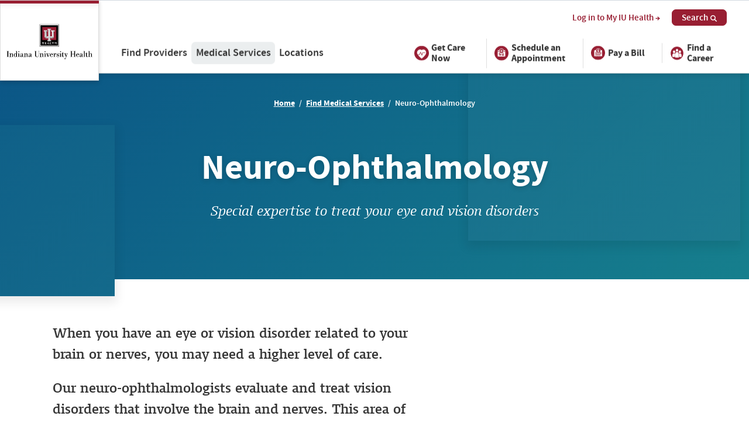

--- FILE ---
content_type: text/html; charset=UTF-8
request_url: https://iuhealth.org/find-medical-services/neuro-ophthalmology
body_size: 47053
content:
<!DOCTYPE html>
<html lang="en">
<head>
  <meta charset="utf-8"><script type="text/javascript">(window.NREUM||(NREUM={})).init={privacy:{cookies_enabled:true},ajax:{deny_list:["bam.nr-data.net"]},feature_flags:["soft_nav"],distributed_tracing:{enabled:true}};(window.NREUM||(NREUM={})).loader_config={agentID:"594399862",accountID:"2395139",trustKey:"2395139",xpid:"VgUOVFdQARAFXFJUBwUAX1w=",licenseKey:"1f6c0002aa",applicationID:"583604798",browserID:"594399862"};;/*! For license information please see nr-loader-spa-1.308.0.min.js.LICENSE.txt */
(()=>{var e,t,r={384:(e,t,r)=>{"use strict";r.d(t,{NT:()=>a,US:()=>u,Zm:()=>o,bQ:()=>d,dV:()=>c,pV:()=>l});var n=r(6154),i=r(1863),s=r(1910);const a={beacon:"bam.nr-data.net",errorBeacon:"bam.nr-data.net"};function o(){return n.gm.NREUM||(n.gm.NREUM={}),void 0===n.gm.newrelic&&(n.gm.newrelic=n.gm.NREUM),n.gm.NREUM}function c(){let e=o();return e.o||(e.o={ST:n.gm.setTimeout,SI:n.gm.setImmediate||n.gm.setInterval,CT:n.gm.clearTimeout,XHR:n.gm.XMLHttpRequest,REQ:n.gm.Request,EV:n.gm.Event,PR:n.gm.Promise,MO:n.gm.MutationObserver,FETCH:n.gm.fetch,WS:n.gm.WebSocket},(0,s.i)(...Object.values(e.o))),e}function d(e,t){let r=o();r.initializedAgents??={},t.initializedAt={ms:(0,i.t)(),date:new Date},r.initializedAgents[e]=t}function u(e,t){o()[e]=t}function l(){return function(){let e=o();const t=e.info||{};e.info={beacon:a.beacon,errorBeacon:a.errorBeacon,...t}}(),function(){let e=o();const t=e.init||{};e.init={...t}}(),c(),function(){let e=o();const t=e.loader_config||{};e.loader_config={...t}}(),o()}},782:(e,t,r)=>{"use strict";r.d(t,{T:()=>n});const n=r(860).K7.pageViewTiming},860:(e,t,r)=>{"use strict";r.d(t,{$J:()=>u,K7:()=>c,P3:()=>d,XX:()=>i,Yy:()=>o,df:()=>s,qY:()=>n,v4:()=>a});const n="events",i="jserrors",s="browser/blobs",a="rum",o="browser/logs",c={ajax:"ajax",genericEvents:"generic_events",jserrors:i,logging:"logging",metrics:"metrics",pageAction:"page_action",pageViewEvent:"page_view_event",pageViewTiming:"page_view_timing",sessionReplay:"session_replay",sessionTrace:"session_trace",softNav:"soft_navigations",spa:"spa"},d={[c.pageViewEvent]:1,[c.pageViewTiming]:2,[c.metrics]:3,[c.jserrors]:4,[c.spa]:5,[c.ajax]:6,[c.sessionTrace]:7,[c.softNav]:8,[c.sessionReplay]:9,[c.logging]:10,[c.genericEvents]:11},u={[c.pageViewEvent]:a,[c.pageViewTiming]:n,[c.ajax]:n,[c.spa]:n,[c.softNav]:n,[c.metrics]:i,[c.jserrors]:i,[c.sessionTrace]:s,[c.sessionReplay]:s,[c.logging]:o,[c.genericEvents]:"ins"}},944:(e,t,r)=>{"use strict";r.d(t,{R:()=>i});var n=r(3241);function i(e,t){"function"==typeof console.debug&&(console.debug("New Relic Warning: https://github.com/newrelic/newrelic-browser-agent/blob/main/docs/warning-codes.md#".concat(e),t),(0,n.W)({agentIdentifier:null,drained:null,type:"data",name:"warn",feature:"warn",data:{code:e,secondary:t}}))}},993:(e,t,r)=>{"use strict";r.d(t,{A$:()=>s,ET:()=>a,TZ:()=>o,p_:()=>i});var n=r(860);const i={ERROR:"ERROR",WARN:"WARN",INFO:"INFO",DEBUG:"DEBUG",TRACE:"TRACE"},s={OFF:0,ERROR:1,WARN:2,INFO:3,DEBUG:4,TRACE:5},a="log",o=n.K7.logging},1541:(e,t,r)=>{"use strict";r.d(t,{U:()=>i,f:()=>n});const n={MFE:"MFE",BA:"BA"};function i(e,t){if(2!==t?.harvestEndpointVersion)return{};const r=t.agentRef.runtime.appMetadata.agents[0].entityGuid;return e?{"source.id":e.id,"source.name":e.name,"source.type":e.type,"parent.id":e.parent?.id||r,"parent.type":e.parent?.type||n.BA}:{"entity.guid":r,appId:t.agentRef.info.applicationID}}},1687:(e,t,r)=>{"use strict";r.d(t,{Ak:()=>d,Ze:()=>h,x3:()=>u});var n=r(3241),i=r(7836),s=r(3606),a=r(860),o=r(2646);const c={};function d(e,t){const r={staged:!1,priority:a.P3[t]||0};l(e),c[e].get(t)||c[e].set(t,r)}function u(e,t){e&&c[e]&&(c[e].get(t)&&c[e].delete(t),p(e,t,!1),c[e].size&&f(e))}function l(e){if(!e)throw new Error("agentIdentifier required");c[e]||(c[e]=new Map)}function h(e="",t="feature",r=!1){if(l(e),!e||!c[e].get(t)||r)return p(e,t);c[e].get(t).staged=!0,f(e)}function f(e){const t=Array.from(c[e]);t.every(([e,t])=>t.staged)&&(t.sort((e,t)=>e[1].priority-t[1].priority),t.forEach(([t])=>{c[e].delete(t),p(e,t)}))}function p(e,t,r=!0){const a=e?i.ee.get(e):i.ee,c=s.i.handlers;if(!a.aborted&&a.backlog&&c){if((0,n.W)({agentIdentifier:e,type:"lifecycle",name:"drain",feature:t}),r){const e=a.backlog[t],r=c[t];if(r){for(let t=0;e&&t<e.length;++t)g(e[t],r);Object.entries(r).forEach(([e,t])=>{Object.values(t||{}).forEach(t=>{t[0]?.on&&t[0]?.context()instanceof o.y&&t[0].on(e,t[1])})})}}a.isolatedBacklog||delete c[t],a.backlog[t]=null,a.emit("drain-"+t,[])}}function g(e,t){var r=e[1];Object.values(t[r]||{}).forEach(t=>{var r=e[0];if(t[0]===r){var n=t[1],i=e[3],s=e[2];n.apply(i,s)}})}},1738:(e,t,r)=>{"use strict";r.d(t,{U:()=>f,Y:()=>h});var n=r(3241),i=r(9908),s=r(1863),a=r(944),o=r(5701),c=r(3969),d=r(8362),u=r(860),l=r(4261);function h(e,t,r,s){const h=s||r;!h||h[e]&&h[e]!==d.d.prototype[e]||(h[e]=function(){(0,i.p)(c.xV,["API/"+e+"/called"],void 0,u.K7.metrics,r.ee),(0,n.W)({agentIdentifier:r.agentIdentifier,drained:!!o.B?.[r.agentIdentifier],type:"data",name:"api",feature:l.Pl+e,data:{}});try{return t.apply(this,arguments)}catch(e){(0,a.R)(23,e)}})}function f(e,t,r,n,a){const o=e.info;null===r?delete o.jsAttributes[t]:o.jsAttributes[t]=r,(a||null===r)&&(0,i.p)(l.Pl+n,[(0,s.t)(),t,r],void 0,"session",e.ee)}},1741:(e,t,r)=>{"use strict";r.d(t,{W:()=>s});var n=r(944),i=r(4261);class s{#e(e,...t){if(this[e]!==s.prototype[e])return this[e](...t);(0,n.R)(35,e)}addPageAction(e,t){return this.#e(i.hG,e,t)}register(e){return this.#e(i.eY,e)}recordCustomEvent(e,t){return this.#e(i.fF,e,t)}setPageViewName(e,t){return this.#e(i.Fw,e,t)}setCustomAttribute(e,t,r){return this.#e(i.cD,e,t,r)}noticeError(e,t){return this.#e(i.o5,e,t)}setUserId(e,t=!1){return this.#e(i.Dl,e,t)}setApplicationVersion(e){return this.#e(i.nb,e)}setErrorHandler(e){return this.#e(i.bt,e)}addRelease(e,t){return this.#e(i.k6,e,t)}log(e,t){return this.#e(i.$9,e,t)}start(){return this.#e(i.d3)}finished(e){return this.#e(i.BL,e)}recordReplay(){return this.#e(i.CH)}pauseReplay(){return this.#e(i.Tb)}addToTrace(e){return this.#e(i.U2,e)}setCurrentRouteName(e){return this.#e(i.PA,e)}interaction(e){return this.#e(i.dT,e)}wrapLogger(e,t,r){return this.#e(i.Wb,e,t,r)}measure(e,t){return this.#e(i.V1,e,t)}consent(e){return this.#e(i.Pv,e)}}},1863:(e,t,r)=>{"use strict";function n(){return Math.floor(performance.now())}r.d(t,{t:()=>n})},1910:(e,t,r)=>{"use strict";r.d(t,{i:()=>s});var n=r(944);const i=new Map;function s(...e){return e.every(e=>{if(i.has(e))return i.get(e);const t="function"==typeof e?e.toString():"",r=t.includes("[native code]"),s=t.includes("nrWrapper");return r||s||(0,n.R)(64,e?.name||t),i.set(e,r),r})}},2555:(e,t,r)=>{"use strict";r.d(t,{D:()=>o,f:()=>a});var n=r(384),i=r(8122);const s={beacon:n.NT.beacon,errorBeacon:n.NT.errorBeacon,licenseKey:void 0,applicationID:void 0,sa:void 0,queueTime:void 0,applicationTime:void 0,ttGuid:void 0,user:void 0,account:void 0,product:void 0,extra:void 0,jsAttributes:{},userAttributes:void 0,atts:void 0,transactionName:void 0,tNamePlain:void 0};function a(e){try{return!!e.licenseKey&&!!e.errorBeacon&&!!e.applicationID}catch(e){return!1}}const o=e=>(0,i.a)(e,s)},2614:(e,t,r)=>{"use strict";r.d(t,{BB:()=>a,H3:()=>n,g:()=>d,iL:()=>c,tS:()=>o,uh:()=>i,wk:()=>s});const n="NRBA",i="SESSION",s=144e5,a=18e5,o={STARTED:"session-started",PAUSE:"session-pause",RESET:"session-reset",RESUME:"session-resume",UPDATE:"session-update"},c={SAME_TAB:"same-tab",CROSS_TAB:"cross-tab"},d={OFF:0,FULL:1,ERROR:2}},2646:(e,t,r)=>{"use strict";r.d(t,{y:()=>n});class n{constructor(e){this.contextId=e}}},2843:(e,t,r)=>{"use strict";r.d(t,{G:()=>s,u:()=>i});var n=r(3878);function i(e,t=!1,r,i){(0,n.DD)("visibilitychange",function(){if(t)return void("hidden"===document.visibilityState&&e());e(document.visibilityState)},r,i)}function s(e,t,r){(0,n.sp)("pagehide",e,t,r)}},3241:(e,t,r)=>{"use strict";r.d(t,{W:()=>s});var n=r(6154);const i="newrelic";function s(e={}){try{n.gm.dispatchEvent(new CustomEvent(i,{detail:e}))}catch(e){}}},3304:(e,t,r)=>{"use strict";r.d(t,{A:()=>s});var n=r(7836);const i=()=>{const e=new WeakSet;return(t,r)=>{if("object"==typeof r&&null!==r){if(e.has(r))return;e.add(r)}return r}};function s(e){try{return JSON.stringify(e,i())??""}catch(e){try{n.ee.emit("internal-error",[e])}catch(e){}return""}}},3333:(e,t,r)=>{"use strict";r.d(t,{$v:()=>u,TZ:()=>n,Xh:()=>c,Zp:()=>i,kd:()=>d,mq:()=>o,nf:()=>a,qN:()=>s});const n=r(860).K7.genericEvents,i=["auxclick","click","copy","keydown","paste","scrollend"],s=["focus","blur"],a=4,o=1e3,c=2e3,d=["PageAction","UserAction","BrowserPerformance"],u={RESOURCES:"experimental.resources",REGISTER:"register"}},3434:(e,t,r)=>{"use strict";r.d(t,{Jt:()=>s,YM:()=>d});var n=r(7836),i=r(5607);const s="nr@original:".concat(i.W),a=50;var o=Object.prototype.hasOwnProperty,c=!1;function d(e,t){return e||(e=n.ee),r.inPlace=function(e,t,n,i,s){n||(n="");const a="-"===n.charAt(0);for(let o=0;o<t.length;o++){const c=t[o],d=e[c];l(d)||(e[c]=r(d,a?c+n:n,i,c,s))}},r.flag=s,r;function r(t,r,n,c,d){return l(t)?t:(r||(r=""),nrWrapper[s]=t,function(e,t,r){if(Object.defineProperty&&Object.keys)try{return Object.keys(e).forEach(function(r){Object.defineProperty(t,r,{get:function(){return e[r]},set:function(t){return e[r]=t,t}})}),t}catch(e){u([e],r)}for(var n in e)o.call(e,n)&&(t[n]=e[n])}(t,nrWrapper,e),nrWrapper);function nrWrapper(){var s,o,l,h;let f;try{o=this,s=[...arguments],l="function"==typeof n?n(s,o):n||{}}catch(t){u([t,"",[s,o,c],l],e)}i(r+"start",[s,o,c],l,d);const p=performance.now();let g;try{return h=t.apply(o,s),g=performance.now(),h}catch(e){throw g=performance.now(),i(r+"err",[s,o,e],l,d),f=e,f}finally{const e=g-p,t={start:p,end:g,duration:e,isLongTask:e>=a,methodName:c,thrownError:f};t.isLongTask&&i("long-task",[t,o],l,d),i(r+"end",[s,o,h],l,d)}}}function i(r,n,i,s){if(!c||t){var a=c;c=!0;try{e.emit(r,n,i,t,s)}catch(t){u([t,r,n,i],e)}c=a}}}function u(e,t){t||(t=n.ee);try{t.emit("internal-error",e)}catch(e){}}function l(e){return!(e&&"function"==typeof e&&e.apply&&!e[s])}},3606:(e,t,r)=>{"use strict";r.d(t,{i:()=>s});var n=r(9908);s.on=a;var i=s.handlers={};function s(e,t,r,s){a(s||n.d,i,e,t,r)}function a(e,t,r,i,s){s||(s="feature"),e||(e=n.d);var a=t[s]=t[s]||{};(a[r]=a[r]||[]).push([e,i])}},3738:(e,t,r)=>{"use strict";r.d(t,{He:()=>i,Kp:()=>o,Lc:()=>d,Rz:()=>u,TZ:()=>n,bD:()=>s,d3:()=>a,jx:()=>l,sl:()=>h,uP:()=>c});const n=r(860).K7.sessionTrace,i="bstResource",s="resource",a="-start",o="-end",c="fn"+a,d="fn"+o,u="pushState",l=1e3,h=3e4},3785:(e,t,r)=>{"use strict";r.d(t,{R:()=>c,b:()=>d});var n=r(9908),i=r(1863),s=r(860),a=r(3969),o=r(993);function c(e,t,r={},c=o.p_.INFO,d=!0,u,l=(0,i.t)()){(0,n.p)(a.xV,["API/logging/".concat(c.toLowerCase(),"/called")],void 0,s.K7.metrics,e),(0,n.p)(o.ET,[l,t,r,c,d,u],void 0,s.K7.logging,e)}function d(e){return"string"==typeof e&&Object.values(o.p_).some(t=>t===e.toUpperCase().trim())}},3878:(e,t,r)=>{"use strict";function n(e,t){return{capture:e,passive:!1,signal:t}}function i(e,t,r=!1,i){window.addEventListener(e,t,n(r,i))}function s(e,t,r=!1,i){document.addEventListener(e,t,n(r,i))}r.d(t,{DD:()=>s,jT:()=>n,sp:()=>i})},3962:(e,t,r)=>{"use strict";r.d(t,{AM:()=>a,O2:()=>l,OV:()=>s,Qu:()=>h,TZ:()=>c,ih:()=>f,pP:()=>o,t1:()=>u,tC:()=>i,wD:()=>d});var n=r(860);const i=["click","keydown","submit"],s="popstate",a="api",o="initialPageLoad",c=n.K7.softNav,d=5e3,u=500,l={INITIAL_PAGE_LOAD:"",ROUTE_CHANGE:1,UNSPECIFIED:2},h={INTERACTION:1,AJAX:2,CUSTOM_END:3,CUSTOM_TRACER:4},f={IP:"in progress",PF:"pending finish",FIN:"finished",CAN:"cancelled"}},3969:(e,t,r)=>{"use strict";r.d(t,{TZ:()=>n,XG:()=>o,rs:()=>i,xV:()=>a,z_:()=>s});const n=r(860).K7.metrics,i="sm",s="cm",a="storeSupportabilityMetrics",o="storeEventMetrics"},4234:(e,t,r)=>{"use strict";r.d(t,{W:()=>s});var n=r(7836),i=r(1687);class s{constructor(e,t){this.agentIdentifier=e,this.ee=n.ee.get(e),this.featureName=t,this.blocked=!1}deregisterDrain(){(0,i.x3)(this.agentIdentifier,this.featureName)}}},4261:(e,t,r)=>{"use strict";r.d(t,{$9:()=>u,BL:()=>c,CH:()=>p,Dl:()=>R,Fw:()=>w,PA:()=>v,Pl:()=>n,Pv:()=>A,Tb:()=>h,U2:()=>a,V1:()=>E,Wb:()=>T,bt:()=>y,cD:()=>b,d3:()=>x,dT:()=>d,eY:()=>g,fF:()=>f,hG:()=>s,hw:()=>i,k6:()=>o,nb:()=>m,o5:()=>l});const n="api-",i=n+"ixn-",s="addPageAction",a="addToTrace",o="addRelease",c="finished",d="interaction",u="log",l="noticeError",h="pauseReplay",f="recordCustomEvent",p="recordReplay",g="register",m="setApplicationVersion",v="setCurrentRouteName",b="setCustomAttribute",y="setErrorHandler",w="setPageViewName",R="setUserId",x="start",T="wrapLogger",E="measure",A="consent"},5205:(e,t,r)=>{"use strict";r.d(t,{j:()=>S});var n=r(384),i=r(1741);var s=r(2555),a=r(3333);const o=e=>{if(!e||"string"!=typeof e)return!1;try{document.createDocumentFragment().querySelector(e)}catch{return!1}return!0};var c=r(2614),d=r(944),u=r(8122);const l="[data-nr-mask]",h=e=>(0,u.a)(e,(()=>{const e={feature_flags:[],experimental:{allow_registered_children:!1,resources:!1},mask_selector:"*",block_selector:"[data-nr-block]",mask_input_options:{color:!1,date:!1,"datetime-local":!1,email:!1,month:!1,number:!1,range:!1,search:!1,tel:!1,text:!1,time:!1,url:!1,week:!1,textarea:!1,select:!1,password:!0}};return{ajax:{deny_list:void 0,block_internal:!0,enabled:!0,autoStart:!0},api:{get allow_registered_children(){return e.feature_flags.includes(a.$v.REGISTER)||e.experimental.allow_registered_children},set allow_registered_children(t){e.experimental.allow_registered_children=t},duplicate_registered_data:!1},browser_consent_mode:{enabled:!1},distributed_tracing:{enabled:void 0,exclude_newrelic_header:void 0,cors_use_newrelic_header:void 0,cors_use_tracecontext_headers:void 0,allowed_origins:void 0},get feature_flags(){return e.feature_flags},set feature_flags(t){e.feature_flags=t},generic_events:{enabled:!0,autoStart:!0},harvest:{interval:30},jserrors:{enabled:!0,autoStart:!0},logging:{enabled:!0,autoStart:!0},metrics:{enabled:!0,autoStart:!0},obfuscate:void 0,page_action:{enabled:!0},page_view_event:{enabled:!0,autoStart:!0},page_view_timing:{enabled:!0,autoStart:!0},performance:{capture_marks:!1,capture_measures:!1,capture_detail:!0,resources:{get enabled(){return e.feature_flags.includes(a.$v.RESOURCES)||e.experimental.resources},set enabled(t){e.experimental.resources=t},asset_types:[],first_party_domains:[],ignore_newrelic:!0}},privacy:{cookies_enabled:!0},proxy:{assets:void 0,beacon:void 0},session:{expiresMs:c.wk,inactiveMs:c.BB},session_replay:{autoStart:!0,enabled:!1,preload:!1,sampling_rate:10,error_sampling_rate:100,collect_fonts:!1,inline_images:!1,fix_stylesheets:!0,mask_all_inputs:!0,get mask_text_selector(){return e.mask_selector},set mask_text_selector(t){o(t)?e.mask_selector="".concat(t,",").concat(l):""===t||null===t?e.mask_selector=l:(0,d.R)(5,t)},get block_class(){return"nr-block"},get ignore_class(){return"nr-ignore"},get mask_text_class(){return"nr-mask"},get block_selector(){return e.block_selector},set block_selector(t){o(t)?e.block_selector+=",".concat(t):""!==t&&(0,d.R)(6,t)},get mask_input_options(){return e.mask_input_options},set mask_input_options(t){t&&"object"==typeof t?e.mask_input_options={...t,password:!0}:(0,d.R)(7,t)}},session_trace:{enabled:!0,autoStart:!0},soft_navigations:{enabled:!0,autoStart:!0},spa:{enabled:!0,autoStart:!0},ssl:void 0,user_actions:{enabled:!0,elementAttributes:["id","className","tagName","type"]}}})());var f=r(6154),p=r(9324);let g=0;const m={buildEnv:p.F3,distMethod:p.Xs,version:p.xv,originTime:f.WN},v={consented:!1},b={appMetadata:{},get consented(){return this.session?.state?.consent||v.consented},set consented(e){v.consented=e},customTransaction:void 0,denyList:void 0,disabled:!1,harvester:void 0,isolatedBacklog:!1,isRecording:!1,loaderType:void 0,maxBytes:3e4,obfuscator:void 0,onerror:void 0,ptid:void 0,releaseIds:{},session:void 0,timeKeeper:void 0,registeredEntities:[],jsAttributesMetadata:{bytes:0},get harvestCount(){return++g}},y=e=>{const t=(0,u.a)(e,b),r=Object.keys(m).reduce((e,t)=>(e[t]={value:m[t],writable:!1,configurable:!0,enumerable:!0},e),{});return Object.defineProperties(t,r)};var w=r(5701);const R=e=>{const t=e.startsWith("http");e+="/",r.p=t?e:"https://"+e};var x=r(7836),T=r(3241);const E={accountID:void 0,trustKey:void 0,agentID:void 0,licenseKey:void 0,applicationID:void 0,xpid:void 0},A=e=>(0,u.a)(e,E),_=new Set;function S(e,t={},r,a){let{init:o,info:c,loader_config:d,runtime:u={},exposed:l=!0}=t;if(!c){const e=(0,n.pV)();o=e.init,c=e.info,d=e.loader_config}e.init=h(o||{}),e.loader_config=A(d||{}),c.jsAttributes??={},f.bv&&(c.jsAttributes.isWorker=!0),e.info=(0,s.D)(c);const p=e.init,g=[c.beacon,c.errorBeacon];_.has(e.agentIdentifier)||(p.proxy.assets&&(R(p.proxy.assets),g.push(p.proxy.assets)),p.proxy.beacon&&g.push(p.proxy.beacon),e.beacons=[...g],function(e){const t=(0,n.pV)();Object.getOwnPropertyNames(i.W.prototype).forEach(r=>{const n=i.W.prototype[r];if("function"!=typeof n||"constructor"===n)return;let s=t[r];e[r]&&!1!==e.exposed&&"micro-agent"!==e.runtime?.loaderType&&(t[r]=(...t)=>{const n=e[r](...t);return s?s(...t):n})})}(e),(0,n.US)("activatedFeatures",w.B)),u.denyList=[...p.ajax.deny_list||[],...p.ajax.block_internal?g:[]],u.ptid=e.agentIdentifier,u.loaderType=r,e.runtime=y(u),_.has(e.agentIdentifier)||(e.ee=x.ee.get(e.agentIdentifier),e.exposed=l,(0,T.W)({agentIdentifier:e.agentIdentifier,drained:!!w.B?.[e.agentIdentifier],type:"lifecycle",name:"initialize",feature:void 0,data:e.config})),_.add(e.agentIdentifier)}},5270:(e,t,r)=>{"use strict";r.d(t,{Aw:()=>a,SR:()=>s,rF:()=>o});var n=r(384),i=r(7767);function s(e){return!!(0,n.dV)().o.MO&&(0,i.V)(e)&&!0===e?.session_trace.enabled}function a(e){return!0===e?.session_replay.preload&&s(e)}function o(e,t){try{if("string"==typeof t?.type){if("password"===t.type.toLowerCase())return"*".repeat(e?.length||0);if(void 0!==t?.dataset?.nrUnmask||t?.classList?.contains("nr-unmask"))return e}}catch(e){}return"string"==typeof e?e.replace(/[\S]/g,"*"):"*".repeat(e?.length||0)}},5289:(e,t,r)=>{"use strict";r.d(t,{GG:()=>a,Qr:()=>c,sB:()=>o});var n=r(3878),i=r(6389);function s(){return"undefined"==typeof document||"complete"===document.readyState}function a(e,t){if(s())return e();const r=(0,i.J)(e),a=setInterval(()=>{s()&&(clearInterval(a),r())},500);(0,n.sp)("load",r,t)}function o(e){if(s())return e();(0,n.DD)("DOMContentLoaded",e)}function c(e){if(s())return e();(0,n.sp)("popstate",e)}},5607:(e,t,r)=>{"use strict";r.d(t,{W:()=>n});const n=(0,r(9566).bz)()},5701:(e,t,r)=>{"use strict";r.d(t,{B:()=>s,t:()=>a});var n=r(3241);const i=new Set,s={};function a(e,t){const r=t.agentIdentifier;s[r]??={},e&&"object"==typeof e&&(i.has(r)||(t.ee.emit("rumresp",[e]),s[r]=e,i.add(r),(0,n.W)({agentIdentifier:r,loaded:!0,drained:!0,type:"lifecycle",name:"load",feature:void 0,data:e})))}},6154:(e,t,r)=>{"use strict";r.d(t,{OF:()=>d,RI:()=>i,WN:()=>h,bv:()=>s,eN:()=>f,gm:()=>a,lR:()=>l,m:()=>c,mw:()=>o,sb:()=>u});var n=r(1863);const i="undefined"!=typeof window&&!!window.document,s="undefined"!=typeof WorkerGlobalScope&&("undefined"!=typeof self&&self instanceof WorkerGlobalScope&&self.navigator instanceof WorkerNavigator||"undefined"!=typeof globalThis&&globalThis instanceof WorkerGlobalScope&&globalThis.navigator instanceof WorkerNavigator),a=i?window:"undefined"!=typeof WorkerGlobalScope&&("undefined"!=typeof self&&self instanceof WorkerGlobalScope&&self||"undefined"!=typeof globalThis&&globalThis instanceof WorkerGlobalScope&&globalThis),o=Boolean("hidden"===a?.document?.visibilityState),c=""+a?.location,d=/iPad|iPhone|iPod/.test(a.navigator?.userAgent),u=d&&"undefined"==typeof SharedWorker,l=(()=>{const e=a.navigator?.userAgent?.match(/Firefox[/\s](\d+\.\d+)/);return Array.isArray(e)&&e.length>=2?+e[1]:0})(),h=Date.now()-(0,n.t)(),f=()=>"undefined"!=typeof PerformanceNavigationTiming&&a?.performance?.getEntriesByType("navigation")?.[0]?.responseStart},6344:(e,t,r)=>{"use strict";r.d(t,{BB:()=>u,Qb:()=>l,TZ:()=>i,Ug:()=>a,Vh:()=>s,_s:()=>o,bc:()=>d,yP:()=>c});var n=r(2614);const i=r(860).K7.sessionReplay,s="errorDuringReplay",a=.12,o={DomContentLoaded:0,Load:1,FullSnapshot:2,IncrementalSnapshot:3,Meta:4,Custom:5},c={[n.g.ERROR]:15e3,[n.g.FULL]:3e5,[n.g.OFF]:0},d={RESET:{message:"Session was reset",sm:"Reset"},IMPORT:{message:"Recorder failed to import",sm:"Import"},TOO_MANY:{message:"429: Too Many Requests",sm:"Too-Many"},TOO_BIG:{message:"Payload was too large",sm:"Too-Big"},CROSS_TAB:{message:"Session Entity was set to OFF on another tab",sm:"Cross-Tab"},ENTITLEMENTS:{message:"Session Replay is not allowed and will not be started",sm:"Entitlement"}},u=5e3,l={API:"api",RESUME:"resume",SWITCH_TO_FULL:"switchToFull",INITIALIZE:"initialize",PRELOAD:"preload"}},6389:(e,t,r)=>{"use strict";function n(e,t=500,r={}){const n=r?.leading||!1;let i;return(...r)=>{n&&void 0===i&&(e.apply(this,r),i=setTimeout(()=>{i=clearTimeout(i)},t)),n||(clearTimeout(i),i=setTimeout(()=>{e.apply(this,r)},t))}}function i(e){let t=!1;return(...r)=>{t||(t=!0,e.apply(this,r))}}r.d(t,{J:()=>i,s:()=>n})},6630:(e,t,r)=>{"use strict";r.d(t,{T:()=>n});const n=r(860).K7.pageViewEvent},6774:(e,t,r)=>{"use strict";r.d(t,{T:()=>n});const n=r(860).K7.jserrors},7295:(e,t,r)=>{"use strict";r.d(t,{Xv:()=>a,gX:()=>i,iW:()=>s});var n=[];function i(e){if(!e||s(e))return!1;if(0===n.length)return!0;if("*"===n[0].hostname)return!1;for(var t=0;t<n.length;t++){var r=n[t];if(r.hostname.test(e.hostname)&&r.pathname.test(e.pathname))return!1}return!0}function s(e){return void 0===e.hostname}function a(e){if(n=[],e&&e.length)for(var t=0;t<e.length;t++){let r=e[t];if(!r)continue;if("*"===r)return void(n=[{hostname:"*"}]);0===r.indexOf("http://")?r=r.substring(7):0===r.indexOf("https://")&&(r=r.substring(8));const i=r.indexOf("/");let s,a;i>0?(s=r.substring(0,i),a=r.substring(i)):(s=r,a="*");let[c]=s.split(":");n.push({hostname:o(c),pathname:o(a,!0)})}}function o(e,t=!1){const r=e.replace(/[.+?^${}()|[\]\\]/g,e=>"\\"+e).replace(/\*/g,".*?");return new RegExp((t?"^":"")+r+"$")}},7485:(e,t,r)=>{"use strict";r.d(t,{D:()=>i});var n=r(6154);function i(e){if(0===(e||"").indexOf("data:"))return{protocol:"data"};try{const t=new URL(e,location.href),r={port:t.port,hostname:t.hostname,pathname:t.pathname,search:t.search,protocol:t.protocol.slice(0,t.protocol.indexOf(":")),sameOrigin:t.protocol===n.gm?.location?.protocol&&t.host===n.gm?.location?.host};return r.port&&""!==r.port||("http:"===t.protocol&&(r.port="80"),"https:"===t.protocol&&(r.port="443")),r.pathname&&""!==r.pathname?r.pathname.startsWith("/")||(r.pathname="/".concat(r.pathname)):r.pathname="/",r}catch(e){return{}}}},7699:(e,t,r)=>{"use strict";r.d(t,{It:()=>s,KC:()=>o,No:()=>i,qh:()=>a});var n=r(860);const i=16e3,s=1e6,a="SESSION_ERROR",o={[n.K7.logging]:!0,[n.K7.genericEvents]:!1,[n.K7.jserrors]:!1,[n.K7.ajax]:!1}},7767:(e,t,r)=>{"use strict";r.d(t,{V:()=>i});var n=r(6154);const i=e=>n.RI&&!0===e?.privacy.cookies_enabled},7836:(e,t,r)=>{"use strict";r.d(t,{P:()=>o,ee:()=>c});var n=r(384),i=r(8990),s=r(2646),a=r(5607);const o="nr@context:".concat(a.W),c=function e(t,r){var n={},a={},u={},l=!1;try{l=16===r.length&&d.initializedAgents?.[r]?.runtime.isolatedBacklog}catch(e){}var h={on:p,addEventListener:p,removeEventListener:function(e,t){var r=n[e];if(!r)return;for(var i=0;i<r.length;i++)r[i]===t&&r.splice(i,1)},emit:function(e,r,n,i,s){!1!==s&&(s=!0);if(c.aborted&&!i)return;t&&s&&t.emit(e,r,n);var o=f(n);g(e).forEach(e=>{e.apply(o,r)});var d=v()[a[e]];d&&d.push([h,e,r,o]);return o},get:m,listeners:g,context:f,buffer:function(e,t){const r=v();if(t=t||"feature",h.aborted)return;Object.entries(e||{}).forEach(([e,n])=>{a[n]=t,t in r||(r[t]=[])})},abort:function(){h._aborted=!0,Object.keys(h.backlog).forEach(e=>{delete h.backlog[e]})},isBuffering:function(e){return!!v()[a[e]]},debugId:r,backlog:l?{}:t&&"object"==typeof t.backlog?t.backlog:{},isolatedBacklog:l};return Object.defineProperty(h,"aborted",{get:()=>{let e=h._aborted||!1;return e||(t&&(e=t.aborted),e)}}),h;function f(e){return e&&e instanceof s.y?e:e?(0,i.I)(e,o,()=>new s.y(o)):new s.y(o)}function p(e,t){n[e]=g(e).concat(t)}function g(e){return n[e]||[]}function m(t){return u[t]=u[t]||e(h,t)}function v(){return h.backlog}}(void 0,"globalEE"),d=(0,n.Zm)();d.ee||(d.ee=c)},8122:(e,t,r)=>{"use strict";r.d(t,{a:()=>i});var n=r(944);function i(e,t){try{if(!e||"object"!=typeof e)return(0,n.R)(3);if(!t||"object"!=typeof t)return(0,n.R)(4);const r=Object.create(Object.getPrototypeOf(t),Object.getOwnPropertyDescriptors(t)),s=0===Object.keys(r).length?e:r;for(let a in s)if(void 0!==e[a])try{if(null===e[a]){r[a]=null;continue}Array.isArray(e[a])&&Array.isArray(t[a])?r[a]=Array.from(new Set([...e[a],...t[a]])):"object"==typeof e[a]&&"object"==typeof t[a]?r[a]=i(e[a],t[a]):r[a]=e[a]}catch(e){r[a]||(0,n.R)(1,e)}return r}catch(e){(0,n.R)(2,e)}}},8139:(e,t,r)=>{"use strict";r.d(t,{u:()=>h});var n=r(7836),i=r(3434),s=r(8990),a=r(6154);const o={},c=a.gm.XMLHttpRequest,d="addEventListener",u="removeEventListener",l="nr@wrapped:".concat(n.P);function h(e){var t=function(e){return(e||n.ee).get("events")}(e);if(o[t.debugId]++)return t;o[t.debugId]=1;var r=(0,i.YM)(t,!0);function h(e){r.inPlace(e,[d,u],"-",p)}function p(e,t){return e[1]}return"getPrototypeOf"in Object&&(a.RI&&f(document,h),c&&f(c.prototype,h),f(a.gm,h)),t.on(d+"-start",function(e,t){var n=e[1];if(null!==n&&("function"==typeof n||"object"==typeof n)&&"newrelic"!==e[0]){var i=(0,s.I)(n,l,function(){var e={object:function(){if("function"!=typeof n.handleEvent)return;return n.handleEvent.apply(n,arguments)},function:n}[typeof n];return e?r(e,"fn-",null,e.name||"anonymous"):n});this.wrapped=e[1]=i}}),t.on(u+"-start",function(e){e[1]=this.wrapped||e[1]}),t}function f(e,t,...r){let n=e;for(;"object"==typeof n&&!Object.prototype.hasOwnProperty.call(n,d);)n=Object.getPrototypeOf(n);n&&t(n,...r)}},8362:(e,t,r)=>{"use strict";r.d(t,{d:()=>s});var n=r(9566),i=r(1741);class s extends i.W{agentIdentifier=(0,n.LA)(16)}},8374:(e,t,r)=>{r.nc=(()=>{try{return document?.currentScript?.nonce}catch(e){}return""})()},8990:(e,t,r)=>{"use strict";r.d(t,{I:()=>i});var n=Object.prototype.hasOwnProperty;function i(e,t,r){if(n.call(e,t))return e[t];var i=r();if(Object.defineProperty&&Object.keys)try{return Object.defineProperty(e,t,{value:i,writable:!0,enumerable:!1}),i}catch(e){}return e[t]=i,i}},9119:(e,t,r)=>{"use strict";r.d(t,{L:()=>s});var n=/([^?#]*)[^#]*(#[^?]*|$).*/,i=/([^?#]*)().*/;function s(e,t){return e?e.replace(t?n:i,"$1$2"):e}},9300:(e,t,r)=>{"use strict";r.d(t,{T:()=>n});const n=r(860).K7.ajax},9324:(e,t,r)=>{"use strict";r.d(t,{AJ:()=>a,F3:()=>i,Xs:()=>s,Yq:()=>o,xv:()=>n});const n="1.308.0",i="PROD",s="CDN",a="@newrelic/rrweb",o="1.0.1"},9566:(e,t,r)=>{"use strict";r.d(t,{LA:()=>o,ZF:()=>c,bz:()=>a,el:()=>d});var n=r(6154);const i="xxxxxxxx-xxxx-4xxx-yxxx-xxxxxxxxxxxx";function s(e,t){return e?15&e[t]:16*Math.random()|0}function a(){const e=n.gm?.crypto||n.gm?.msCrypto;let t,r=0;return e&&e.getRandomValues&&(t=e.getRandomValues(new Uint8Array(30))),i.split("").map(e=>"x"===e?s(t,r++).toString(16):"y"===e?(3&s()|8).toString(16):e).join("")}function o(e){const t=n.gm?.crypto||n.gm?.msCrypto;let r,i=0;t&&t.getRandomValues&&(r=t.getRandomValues(new Uint8Array(e)));const a=[];for(var o=0;o<e;o++)a.push(s(r,i++).toString(16));return a.join("")}function c(){return o(16)}function d(){return o(32)}},9908:(e,t,r)=>{"use strict";r.d(t,{d:()=>n,p:()=>i});var n=r(7836).ee.get("handle");function i(e,t,r,i,s){s?(s.buffer([e],i),s.emit(e,t,r)):(n.buffer([e],i),n.emit(e,t,r))}}},n={};function i(e){var t=n[e];if(void 0!==t)return t.exports;var s=n[e]={exports:{}};return r[e](s,s.exports,i),s.exports}i.m=r,i.d=(e,t)=>{for(var r in t)i.o(t,r)&&!i.o(e,r)&&Object.defineProperty(e,r,{enumerable:!0,get:t[r]})},i.f={},i.e=e=>Promise.all(Object.keys(i.f).reduce((t,r)=>(i.f[r](e,t),t),[])),i.u=e=>({212:"nr-spa-compressor",249:"nr-spa-recorder",478:"nr-spa"}[e]+"-1.308.0.min.js"),i.o=(e,t)=>Object.prototype.hasOwnProperty.call(e,t),e={},t="NRBA-1.308.0.PROD:",i.l=(r,n,s,a)=>{if(e[r])e[r].push(n);else{var o,c;if(void 0!==s)for(var d=document.getElementsByTagName("script"),u=0;u<d.length;u++){var l=d[u];if(l.getAttribute("src")==r||l.getAttribute("data-webpack")==t+s){o=l;break}}if(!o){c=!0;var h={478:"sha512-RSfSVnmHk59T/uIPbdSE0LPeqcEdF4/+XhfJdBuccH5rYMOEZDhFdtnh6X6nJk7hGpzHd9Ujhsy7lZEz/ORYCQ==",249:"sha512-ehJXhmntm85NSqW4MkhfQqmeKFulra3klDyY0OPDUE+sQ3GokHlPh1pmAzuNy//3j4ac6lzIbmXLvGQBMYmrkg==",212:"sha512-B9h4CR46ndKRgMBcK+j67uSR2RCnJfGefU+A7FrgR/k42ovXy5x/MAVFiSvFxuVeEk/pNLgvYGMp1cBSK/G6Fg=="};(o=document.createElement("script")).charset="utf-8",i.nc&&o.setAttribute("nonce",i.nc),o.setAttribute("data-webpack",t+s),o.src=r,0!==o.src.indexOf(window.location.origin+"/")&&(o.crossOrigin="anonymous"),h[a]&&(o.integrity=h[a])}e[r]=[n];var f=(t,n)=>{o.onerror=o.onload=null,clearTimeout(p);var i=e[r];if(delete e[r],o.parentNode&&o.parentNode.removeChild(o),i&&i.forEach(e=>e(n)),t)return t(n)},p=setTimeout(f.bind(null,void 0,{type:"timeout",target:o}),12e4);o.onerror=f.bind(null,o.onerror),o.onload=f.bind(null,o.onload),c&&document.head.appendChild(o)}},i.r=e=>{"undefined"!=typeof Symbol&&Symbol.toStringTag&&Object.defineProperty(e,Symbol.toStringTag,{value:"Module"}),Object.defineProperty(e,"__esModule",{value:!0})},i.p="https://js-agent.newrelic.com/",(()=>{var e={38:0,788:0};i.f.j=(t,r)=>{var n=i.o(e,t)?e[t]:void 0;if(0!==n)if(n)r.push(n[2]);else{var s=new Promise((r,i)=>n=e[t]=[r,i]);r.push(n[2]=s);var a=i.p+i.u(t),o=new Error;i.l(a,r=>{if(i.o(e,t)&&(0!==(n=e[t])&&(e[t]=void 0),n)){var s=r&&("load"===r.type?"missing":r.type),a=r&&r.target&&r.target.src;o.message="Loading chunk "+t+" failed: ("+s+": "+a+")",o.name="ChunkLoadError",o.type=s,o.request=a,n[1](o)}},"chunk-"+t,t)}};var t=(t,r)=>{var n,s,[a,o,c]=r,d=0;if(a.some(t=>0!==e[t])){for(n in o)i.o(o,n)&&(i.m[n]=o[n]);if(c)c(i)}for(t&&t(r);d<a.length;d++)s=a[d],i.o(e,s)&&e[s]&&e[s][0](),e[s]=0},r=self["webpackChunk:NRBA-1.308.0.PROD"]=self["webpackChunk:NRBA-1.308.0.PROD"]||[];r.forEach(t.bind(null,0)),r.push=t.bind(null,r.push.bind(r))})(),(()=>{"use strict";i(8374);var e=i(8362),t=i(860);const r=Object.values(t.K7);var n=i(5205);var s=i(9908),a=i(1863),o=i(4261),c=i(1738);var d=i(1687),u=i(4234),l=i(5289),h=i(6154),f=i(944),p=i(5270),g=i(7767),m=i(6389),v=i(7699);class b extends u.W{constructor(e,t){super(e.agentIdentifier,t),this.agentRef=e,this.abortHandler=void 0,this.featAggregate=void 0,this.loadedSuccessfully=void 0,this.onAggregateImported=new Promise(e=>{this.loadedSuccessfully=e}),this.deferred=Promise.resolve(),!1===e.init[this.featureName].autoStart?this.deferred=new Promise((t,r)=>{this.ee.on("manual-start-all",(0,m.J)(()=>{(0,d.Ak)(e.agentIdentifier,this.featureName),t()}))}):(0,d.Ak)(e.agentIdentifier,t)}importAggregator(e,t,r={}){if(this.featAggregate)return;const n=async()=>{let n;await this.deferred;try{if((0,g.V)(e.init)){const{setupAgentSession:t}=await i.e(478).then(i.bind(i,8766));n=t(e)}}catch(e){(0,f.R)(20,e),this.ee.emit("internal-error",[e]),(0,s.p)(v.qh,[e],void 0,this.featureName,this.ee)}try{if(!this.#t(this.featureName,n,e.init))return(0,d.Ze)(this.agentIdentifier,this.featureName),void this.loadedSuccessfully(!1);const{Aggregate:i}=await t();this.featAggregate=new i(e,r),e.runtime.harvester.initializedAggregates.push(this.featAggregate),this.loadedSuccessfully(!0)}catch(e){(0,f.R)(34,e),this.abortHandler?.(),(0,d.Ze)(this.agentIdentifier,this.featureName,!0),this.loadedSuccessfully(!1),this.ee&&this.ee.abort()}};h.RI?(0,l.GG)(()=>n(),!0):n()}#t(e,r,n){if(this.blocked)return!1;switch(e){case t.K7.sessionReplay:return(0,p.SR)(n)&&!!r;case t.K7.sessionTrace:return!!r;default:return!0}}}var y=i(6630),w=i(2614),R=i(3241);class x extends b{static featureName=y.T;constructor(e){var t;super(e,y.T),this.setupInspectionEvents(e.agentIdentifier),t=e,(0,c.Y)(o.Fw,function(e,r){"string"==typeof e&&("/"!==e.charAt(0)&&(e="/"+e),t.runtime.customTransaction=(r||"http://custom.transaction")+e,(0,s.p)(o.Pl+o.Fw,[(0,a.t)()],void 0,void 0,t.ee))},t),this.importAggregator(e,()=>i.e(478).then(i.bind(i,2467)))}setupInspectionEvents(e){const t=(t,r)=>{t&&(0,R.W)({agentIdentifier:e,timeStamp:t.timeStamp,loaded:"complete"===t.target.readyState,type:"window",name:r,data:t.target.location+""})};(0,l.sB)(e=>{t(e,"DOMContentLoaded")}),(0,l.GG)(e=>{t(e,"load")}),(0,l.Qr)(e=>{t(e,"navigate")}),this.ee.on(w.tS.UPDATE,(t,r)=>{(0,R.W)({agentIdentifier:e,type:"lifecycle",name:"session",data:r})})}}var T=i(384);class E extends e.d{constructor(e){var t;(super(),h.gm)?(this.features={},(0,T.bQ)(this.agentIdentifier,this),this.desiredFeatures=new Set(e.features||[]),this.desiredFeatures.add(x),(0,n.j)(this,e,e.loaderType||"agent"),t=this,(0,c.Y)(o.cD,function(e,r,n=!1){if("string"==typeof e){if(["string","number","boolean"].includes(typeof r)||null===r)return(0,c.U)(t,e,r,o.cD,n);(0,f.R)(40,typeof r)}else(0,f.R)(39,typeof e)},t),function(e){(0,c.Y)(o.Dl,function(t,r=!1){if("string"!=typeof t&&null!==t)return void(0,f.R)(41,typeof t);const n=e.info.jsAttributes["enduser.id"];r&&null!=n&&n!==t?(0,s.p)(o.Pl+"setUserIdAndResetSession",[t],void 0,"session",e.ee):(0,c.U)(e,"enduser.id",t,o.Dl,!0)},e)}(this),function(e){(0,c.Y)(o.nb,function(t){if("string"==typeof t||null===t)return(0,c.U)(e,"application.version",t,o.nb,!1);(0,f.R)(42,typeof t)},e)}(this),function(e){(0,c.Y)(o.d3,function(){e.ee.emit("manual-start-all")},e)}(this),function(e){(0,c.Y)(o.Pv,function(t=!0){if("boolean"==typeof t){if((0,s.p)(o.Pl+o.Pv,[t],void 0,"session",e.ee),e.runtime.consented=t,t){const t=e.features.page_view_event;t.onAggregateImported.then(e=>{const r=t.featAggregate;e&&!r.sentRum&&r.sendRum()})}}else(0,f.R)(65,typeof t)},e)}(this),this.run()):(0,f.R)(21)}get config(){return{info:this.info,init:this.init,loader_config:this.loader_config,runtime:this.runtime}}get api(){return this}run(){try{const e=function(e){const t={};return r.forEach(r=>{t[r]=!!e[r]?.enabled}),t}(this.init),n=[...this.desiredFeatures];n.sort((e,r)=>t.P3[e.featureName]-t.P3[r.featureName]),n.forEach(r=>{if(!e[r.featureName]&&r.featureName!==t.K7.pageViewEvent)return;if(r.featureName===t.K7.spa)return void(0,f.R)(67);const n=function(e){switch(e){case t.K7.ajax:return[t.K7.jserrors];case t.K7.sessionTrace:return[t.K7.ajax,t.K7.pageViewEvent];case t.K7.sessionReplay:return[t.K7.sessionTrace];case t.K7.pageViewTiming:return[t.K7.pageViewEvent];default:return[]}}(r.featureName).filter(e=>!(e in this.features));n.length>0&&(0,f.R)(36,{targetFeature:r.featureName,missingDependencies:n}),this.features[r.featureName]=new r(this)})}catch(e){(0,f.R)(22,e);for(const e in this.features)this.features[e].abortHandler?.();const t=(0,T.Zm)();delete t.initializedAgents[this.agentIdentifier]?.features,delete this.sharedAggregator;return t.ee.get(this.agentIdentifier).abort(),!1}}}var A=i(2843),_=i(782);class S extends b{static featureName=_.T;constructor(e){super(e,_.T),h.RI&&((0,A.u)(()=>(0,s.p)("docHidden",[(0,a.t)()],void 0,_.T,this.ee),!0),(0,A.G)(()=>(0,s.p)("winPagehide",[(0,a.t)()],void 0,_.T,this.ee)),this.importAggregator(e,()=>i.e(478).then(i.bind(i,9917))))}}var O=i(3969);class I extends b{static featureName=O.TZ;constructor(e){super(e,O.TZ),h.RI&&document.addEventListener("securitypolicyviolation",e=>{(0,s.p)(O.xV,["Generic/CSPViolation/Detected"],void 0,this.featureName,this.ee)}),this.importAggregator(e,()=>i.e(478).then(i.bind(i,6555)))}}var N=i(6774),P=i(3878),k=i(3304);class D{constructor(e,t,r,n,i){this.name="UncaughtError",this.message="string"==typeof e?e:(0,k.A)(e),this.sourceURL=t,this.line=r,this.column=n,this.__newrelic=i}}function C(e){return M(e)?e:new D(void 0!==e?.message?e.message:e,e?.filename||e?.sourceURL,e?.lineno||e?.line,e?.colno||e?.col,e?.__newrelic,e?.cause)}function j(e){const t="Unhandled Promise Rejection: ";if(!e?.reason)return;if(M(e.reason)){try{e.reason.message.startsWith(t)||(e.reason.message=t+e.reason.message)}catch(e){}return C(e.reason)}const r=C(e.reason);return(r.message||"").startsWith(t)||(r.message=t+r.message),r}function L(e){if(e.error instanceof SyntaxError&&!/:\d+$/.test(e.error.stack?.trim())){const t=new D(e.message,e.filename,e.lineno,e.colno,e.error.__newrelic,e.cause);return t.name=SyntaxError.name,t}return M(e.error)?e.error:C(e)}function M(e){return e instanceof Error&&!!e.stack}function H(e,r,n,i,o=(0,a.t)()){"string"==typeof e&&(e=new Error(e)),(0,s.p)("err",[e,o,!1,r,n.runtime.isRecording,void 0,i],void 0,t.K7.jserrors,n.ee),(0,s.p)("uaErr",[],void 0,t.K7.genericEvents,n.ee)}var B=i(1541),K=i(993),W=i(3785);function U(e,{customAttributes:t={},level:r=K.p_.INFO}={},n,i,s=(0,a.t)()){(0,W.R)(n.ee,e,t,r,!1,i,s)}function F(e,r,n,i,c=(0,a.t)()){(0,s.p)(o.Pl+o.hG,[c,e,r,i],void 0,t.K7.genericEvents,n.ee)}function V(e,r,n,i,c=(0,a.t)()){const{start:d,end:u,customAttributes:l}=r||{},h={customAttributes:l||{}};if("object"!=typeof h.customAttributes||"string"!=typeof e||0===e.length)return void(0,f.R)(57);const p=(e,t)=>null==e?t:"number"==typeof e?e:e instanceof PerformanceMark?e.startTime:Number.NaN;if(h.start=p(d,0),h.end=p(u,c),Number.isNaN(h.start)||Number.isNaN(h.end))(0,f.R)(57);else{if(h.duration=h.end-h.start,!(h.duration<0))return(0,s.p)(o.Pl+o.V1,[h,e,i],void 0,t.K7.genericEvents,n.ee),h;(0,f.R)(58)}}function G(e,r={},n,i,c=(0,a.t)()){(0,s.p)(o.Pl+o.fF,[c,e,r,i],void 0,t.K7.genericEvents,n.ee)}function z(e){(0,c.Y)(o.eY,function(t){return Y(e,t)},e)}function Y(e,r,n){(0,f.R)(54,"newrelic.register"),r||={},r.type=B.f.MFE,r.licenseKey||=e.info.licenseKey,r.blocked=!1,r.parent=n||{},Array.isArray(r.tags)||(r.tags=[]);const i={};r.tags.forEach(e=>{"name"!==e&&"id"!==e&&(i["source.".concat(e)]=!0)}),r.isolated??=!0;let o=()=>{};const c=e.runtime.registeredEntities;if(!r.isolated){const e=c.find(({metadata:{target:{id:e}}})=>e===r.id&&!r.isolated);if(e)return e}const d=e=>{r.blocked=!0,o=e};function u(e){return"string"==typeof e&&!!e.trim()&&e.trim().length<501||"number"==typeof e}e.init.api.allow_registered_children||d((0,m.J)(()=>(0,f.R)(55))),u(r.id)&&u(r.name)||d((0,m.J)(()=>(0,f.R)(48,r)));const l={addPageAction:(t,n={})=>g(F,[t,{...i,...n},e],r),deregister:()=>{d((0,m.J)(()=>(0,f.R)(68)))},log:(t,n={})=>g(U,[t,{...n,customAttributes:{...i,...n.customAttributes||{}}},e],r),measure:(t,n={})=>g(V,[t,{...n,customAttributes:{...i,...n.customAttributes||{}}},e],r),noticeError:(t,n={})=>g(H,[t,{...i,...n},e],r),register:(t={})=>g(Y,[e,t],l.metadata.target),recordCustomEvent:(t,n={})=>g(G,[t,{...i,...n},e],r),setApplicationVersion:e=>p("application.version",e),setCustomAttribute:(e,t)=>p(e,t),setUserId:e=>p("enduser.id",e),metadata:{customAttributes:i,target:r}},h=()=>(r.blocked&&o(),r.blocked);h()||c.push(l);const p=(e,t)=>{h()||(i[e]=t)},g=(r,n,i)=>{if(h())return;const o=(0,a.t)();(0,s.p)(O.xV,["API/register/".concat(r.name,"/called")],void 0,t.K7.metrics,e.ee);try{if(e.init.api.duplicate_registered_data&&"register"!==r.name){let e=n;if(n[1]instanceof Object){const t={"child.id":i.id,"child.type":i.type};e="customAttributes"in n[1]?[n[0],{...n[1],customAttributes:{...n[1].customAttributes,...t}},...n.slice(2)]:[n[0],{...n[1],...t},...n.slice(2)]}r(...e,void 0,o)}return r(...n,i,o)}catch(e){(0,f.R)(50,e)}};return l}class Z extends b{static featureName=N.T;constructor(e){var t;super(e,N.T),t=e,(0,c.Y)(o.o5,(e,r)=>H(e,r,t),t),function(e){(0,c.Y)(o.bt,function(t){e.runtime.onerror=t},e)}(e),function(e){let t=0;(0,c.Y)(o.k6,function(e,r){++t>10||(this.runtime.releaseIds[e.slice(-200)]=(""+r).slice(-200))},e)}(e),z(e);try{this.removeOnAbort=new AbortController}catch(e){}this.ee.on("internal-error",(t,r)=>{this.abortHandler&&(0,s.p)("ierr",[C(t),(0,a.t)(),!0,{},e.runtime.isRecording,r],void 0,this.featureName,this.ee)}),h.gm.addEventListener("unhandledrejection",t=>{this.abortHandler&&(0,s.p)("err",[j(t),(0,a.t)(),!1,{unhandledPromiseRejection:1},e.runtime.isRecording],void 0,this.featureName,this.ee)},(0,P.jT)(!1,this.removeOnAbort?.signal)),h.gm.addEventListener("error",t=>{this.abortHandler&&(0,s.p)("err",[L(t),(0,a.t)(),!1,{},e.runtime.isRecording],void 0,this.featureName,this.ee)},(0,P.jT)(!1,this.removeOnAbort?.signal)),this.abortHandler=this.#r,this.importAggregator(e,()=>i.e(478).then(i.bind(i,2176)))}#r(){this.removeOnAbort?.abort(),this.abortHandler=void 0}}var q=i(8990);let X=1;function J(e){const t=typeof e;return!e||"object"!==t&&"function"!==t?-1:e===h.gm?0:(0,q.I)(e,"nr@id",function(){return X++})}function Q(e){if("string"==typeof e&&e.length)return e.length;if("object"==typeof e){if("undefined"!=typeof ArrayBuffer&&e instanceof ArrayBuffer&&e.byteLength)return e.byteLength;if("undefined"!=typeof Blob&&e instanceof Blob&&e.size)return e.size;if(!("undefined"!=typeof FormData&&e instanceof FormData))try{return(0,k.A)(e).length}catch(e){return}}}var ee=i(8139),te=i(7836),re=i(3434);const ne={},ie=["open","send"];function se(e){var t=e||te.ee;const r=function(e){return(e||te.ee).get("xhr")}(t);if(void 0===h.gm.XMLHttpRequest)return r;if(ne[r.debugId]++)return r;ne[r.debugId]=1,(0,ee.u)(t);var n=(0,re.YM)(r),i=h.gm.XMLHttpRequest,s=h.gm.MutationObserver,a=h.gm.Promise,o=h.gm.setInterval,c="readystatechange",d=["onload","onerror","onabort","onloadstart","onloadend","onprogress","ontimeout"],u=[],l=h.gm.XMLHttpRequest=function(e){const t=new i(e),s=r.context(t);try{r.emit("new-xhr",[t],s),t.addEventListener(c,(a=s,function(){var e=this;e.readyState>3&&!a.resolved&&(a.resolved=!0,r.emit("xhr-resolved",[],e)),n.inPlace(e,d,"fn-",y)}),(0,P.jT)(!1))}catch(e){(0,f.R)(15,e);try{r.emit("internal-error",[e])}catch(e){}}var a;return t};function p(e,t){n.inPlace(t,["onreadystatechange"],"fn-",y)}if(function(e,t){for(var r in e)t[r]=e[r]}(i,l),l.prototype=i.prototype,n.inPlace(l.prototype,ie,"-xhr-",y),r.on("send-xhr-start",function(e,t){p(e,t),function(e){u.push(e),s&&(g?g.then(b):o?o(b):(m=-m,v.data=m))}(t)}),r.on("open-xhr-start",p),s){var g=a&&a.resolve();if(!o&&!a){var m=1,v=document.createTextNode(m);new s(b).observe(v,{characterData:!0})}}else t.on("fn-end",function(e){e[0]&&e[0].type===c||b()});function b(){for(var e=0;e<u.length;e++)p(0,u[e]);u.length&&(u=[])}function y(e,t){return t}return r}var ae="fetch-",oe=ae+"body-",ce=["arrayBuffer","blob","json","text","formData"],de=h.gm.Request,ue=h.gm.Response,le="prototype";const he={};function fe(e){const t=function(e){return(e||te.ee).get("fetch")}(e);if(!(de&&ue&&h.gm.fetch))return t;if(he[t.debugId]++)return t;function r(e,r,n){var i=e[r];"function"==typeof i&&(e[r]=function(){var e,r=[...arguments],s={};t.emit(n+"before-start",[r],s),s[te.P]&&s[te.P].dt&&(e=s[te.P].dt);var a=i.apply(this,r);return t.emit(n+"start",[r,e],a),a.then(function(e){return t.emit(n+"end",[null,e],a),e},function(e){throw t.emit(n+"end",[e],a),e})})}return he[t.debugId]=1,ce.forEach(e=>{r(de[le],e,oe),r(ue[le],e,oe)}),r(h.gm,"fetch",ae),t.on(ae+"end",function(e,r){var n=this;if(r){var i=r.headers.get("content-length");null!==i&&(n.rxSize=i),t.emit(ae+"done",[null,r],n)}else t.emit(ae+"done",[e],n)}),t}var pe=i(7485),ge=i(9566);class me{constructor(e){this.agentRef=e}generateTracePayload(e){const t=this.agentRef.loader_config;if(!this.shouldGenerateTrace(e)||!t)return null;var r=(t.accountID||"").toString()||null,n=(t.agentID||"").toString()||null,i=(t.trustKey||"").toString()||null;if(!r||!n)return null;var s=(0,ge.ZF)(),a=(0,ge.el)(),o=Date.now(),c={spanId:s,traceId:a,timestamp:o};return(e.sameOrigin||this.isAllowedOrigin(e)&&this.useTraceContextHeadersForCors())&&(c.traceContextParentHeader=this.generateTraceContextParentHeader(s,a),c.traceContextStateHeader=this.generateTraceContextStateHeader(s,o,r,n,i)),(e.sameOrigin&&!this.excludeNewrelicHeader()||!e.sameOrigin&&this.isAllowedOrigin(e)&&this.useNewrelicHeaderForCors())&&(c.newrelicHeader=this.generateTraceHeader(s,a,o,r,n,i)),c}generateTraceContextParentHeader(e,t){return"00-"+t+"-"+e+"-01"}generateTraceContextStateHeader(e,t,r,n,i){return i+"@nr=0-1-"+r+"-"+n+"-"+e+"----"+t}generateTraceHeader(e,t,r,n,i,s){if(!("function"==typeof h.gm?.btoa))return null;var a={v:[0,1],d:{ty:"Browser",ac:n,ap:i,id:e,tr:t,ti:r}};return s&&n!==s&&(a.d.tk=s),btoa((0,k.A)(a))}shouldGenerateTrace(e){return this.agentRef.init?.distributed_tracing?.enabled&&this.isAllowedOrigin(e)}isAllowedOrigin(e){var t=!1;const r=this.agentRef.init?.distributed_tracing;if(e.sameOrigin)t=!0;else if(r?.allowed_origins instanceof Array)for(var n=0;n<r.allowed_origins.length;n++){var i=(0,pe.D)(r.allowed_origins[n]);if(e.hostname===i.hostname&&e.protocol===i.protocol&&e.port===i.port){t=!0;break}}return t}excludeNewrelicHeader(){var e=this.agentRef.init?.distributed_tracing;return!!e&&!!e.exclude_newrelic_header}useNewrelicHeaderForCors(){var e=this.agentRef.init?.distributed_tracing;return!!e&&!1!==e.cors_use_newrelic_header}useTraceContextHeadersForCors(){var e=this.agentRef.init?.distributed_tracing;return!!e&&!!e.cors_use_tracecontext_headers}}var ve=i(9300),be=i(7295);function ye(e){return"string"==typeof e?e:e instanceof(0,T.dV)().o.REQ?e.url:h.gm?.URL&&e instanceof URL?e.href:void 0}var we=["load","error","abort","timeout"],Re=we.length,xe=(0,T.dV)().o.REQ,Te=(0,T.dV)().o.XHR;const Ee="X-NewRelic-App-Data";class Ae extends b{static featureName=ve.T;constructor(e){super(e,ve.T),this.dt=new me(e),this.handler=(e,t,r,n)=>(0,s.p)(e,t,r,n,this.ee);try{const e={xmlhttprequest:"xhr",fetch:"fetch",beacon:"beacon"};h.gm?.performance?.getEntriesByType("resource").forEach(r=>{if(r.initiatorType in e&&0!==r.responseStatus){const n={status:r.responseStatus},i={rxSize:r.transferSize,duration:Math.floor(r.duration),cbTime:0};_e(n,r.name),this.handler("xhr",[n,i,r.startTime,r.responseEnd,e[r.initiatorType]],void 0,t.K7.ajax)}})}catch(e){}fe(this.ee),se(this.ee),function(e,r,n,i){function o(e){var t=this;t.totalCbs=0,t.called=0,t.cbTime=0,t.end=T,t.ended=!1,t.xhrGuids={},t.lastSize=null,t.loadCaptureCalled=!1,t.params=this.params||{},t.metrics=this.metrics||{},t.latestLongtaskEnd=0,e.addEventListener("load",function(r){E(t,e)},(0,P.jT)(!1)),h.lR||e.addEventListener("progress",function(e){t.lastSize=e.loaded},(0,P.jT)(!1))}function c(e){this.params={method:e[0]},_e(this,e[1]),this.metrics={}}function d(t,r){e.loader_config.xpid&&this.sameOrigin&&r.setRequestHeader("X-NewRelic-ID",e.loader_config.xpid);var n=i.generateTracePayload(this.parsedOrigin);if(n){var s=!1;n.newrelicHeader&&(r.setRequestHeader("newrelic",n.newrelicHeader),s=!0),n.traceContextParentHeader&&(r.setRequestHeader("traceparent",n.traceContextParentHeader),n.traceContextStateHeader&&r.setRequestHeader("tracestate",n.traceContextStateHeader),s=!0),s&&(this.dt=n)}}function u(e,t){var n=this.metrics,i=e[0],s=this;if(n&&i){var o=Q(i);o&&(n.txSize=o)}this.startTime=(0,a.t)(),this.body=i,this.listener=function(e){try{"abort"!==e.type||s.loadCaptureCalled||(s.params.aborted=!0),("load"!==e.type||s.called===s.totalCbs&&(s.onloadCalled||"function"!=typeof t.onload)&&"function"==typeof s.end)&&s.end(t)}catch(e){try{r.emit("internal-error",[e])}catch(e){}}};for(var c=0;c<Re;c++)t.addEventListener(we[c],this.listener,(0,P.jT)(!1))}function l(e,t,r){this.cbTime+=e,t?this.onloadCalled=!0:this.called+=1,this.called!==this.totalCbs||!this.onloadCalled&&"function"==typeof r.onload||"function"!=typeof this.end||this.end(r)}function f(e,t){var r=""+J(e)+!!t;this.xhrGuids&&!this.xhrGuids[r]&&(this.xhrGuids[r]=!0,this.totalCbs+=1)}function p(e,t){var r=""+J(e)+!!t;this.xhrGuids&&this.xhrGuids[r]&&(delete this.xhrGuids[r],this.totalCbs-=1)}function g(){this.endTime=(0,a.t)()}function m(e,t){t instanceof Te&&"load"===e[0]&&r.emit("xhr-load-added",[e[1],e[2]],t)}function v(e,t){t instanceof Te&&"load"===e[0]&&r.emit("xhr-load-removed",[e[1],e[2]],t)}function b(e,t,r){t instanceof Te&&("onload"===r&&(this.onload=!0),("load"===(e[0]&&e[0].type)||this.onload)&&(this.xhrCbStart=(0,a.t)()))}function y(e,t){this.xhrCbStart&&r.emit("xhr-cb-time",[(0,a.t)()-this.xhrCbStart,this.onload,t],t)}function w(e){var t,r=e[1]||{};if("string"==typeof e[0]?0===(t=e[0]).length&&h.RI&&(t=""+h.gm.location.href):e[0]&&e[0].url?t=e[0].url:h.gm?.URL&&e[0]&&e[0]instanceof URL?t=e[0].href:"function"==typeof e[0].toString&&(t=e[0].toString()),"string"==typeof t&&0!==t.length){t&&(this.parsedOrigin=(0,pe.D)(t),this.sameOrigin=this.parsedOrigin.sameOrigin);var n=i.generateTracePayload(this.parsedOrigin);if(n&&(n.newrelicHeader||n.traceContextParentHeader))if(e[0]&&e[0].headers)o(e[0].headers,n)&&(this.dt=n);else{var s={};for(var a in r)s[a]=r[a];s.headers=new Headers(r.headers||{}),o(s.headers,n)&&(this.dt=n),e.length>1?e[1]=s:e.push(s)}}function o(e,t){var r=!1;return t.newrelicHeader&&(e.set("newrelic",t.newrelicHeader),r=!0),t.traceContextParentHeader&&(e.set("traceparent",t.traceContextParentHeader),t.traceContextStateHeader&&e.set("tracestate",t.traceContextStateHeader),r=!0),r}}function R(e,t){this.params={},this.metrics={},this.startTime=(0,a.t)(),this.dt=t,e.length>=1&&(this.target=e[0]),e.length>=2&&(this.opts=e[1]);var r=this.opts||{},n=this.target;_e(this,ye(n));var i=(""+(n&&n instanceof xe&&n.method||r.method||"GET")).toUpperCase();this.params.method=i,this.body=r.body,this.txSize=Q(r.body)||0}function x(e,r){if(this.endTime=(0,a.t)(),this.params||(this.params={}),(0,be.iW)(this.params))return;let i;this.params.status=r?r.status:0,"string"==typeof this.rxSize&&this.rxSize.length>0&&(i=+this.rxSize);const s={txSize:this.txSize,rxSize:i,duration:(0,a.t)()-this.startTime};n("xhr",[this.params,s,this.startTime,this.endTime,"fetch"],this,t.K7.ajax)}function T(e){const r=this.params,i=this.metrics;if(!this.ended){this.ended=!0;for(let t=0;t<Re;t++)e.removeEventListener(we[t],this.listener,!1);r.aborted||(0,be.iW)(r)||(i.duration=(0,a.t)()-this.startTime,this.loadCaptureCalled||4!==e.readyState?null==r.status&&(r.status=0):E(this,e),i.cbTime=this.cbTime,n("xhr",[r,i,this.startTime,this.endTime,"xhr"],this,t.K7.ajax))}}function E(e,n){e.params.status=n.status;var i=function(e,t){var r=e.responseType;return"json"===r&&null!==t?t:"arraybuffer"===r||"blob"===r||"json"===r?Q(e.response):"text"===r||""===r||void 0===r?Q(e.responseText):void 0}(n,e.lastSize);if(i&&(e.metrics.rxSize=i),e.sameOrigin&&n.getAllResponseHeaders().indexOf(Ee)>=0){var a=n.getResponseHeader(Ee);a&&((0,s.p)(O.rs,["Ajax/CrossApplicationTracing/Header/Seen"],void 0,t.K7.metrics,r),e.params.cat=a.split(", ").pop())}e.loadCaptureCalled=!0}r.on("new-xhr",o),r.on("open-xhr-start",c),r.on("open-xhr-end",d),r.on("send-xhr-start",u),r.on("xhr-cb-time",l),r.on("xhr-load-added",f),r.on("xhr-load-removed",p),r.on("xhr-resolved",g),r.on("addEventListener-end",m),r.on("removeEventListener-end",v),r.on("fn-end",y),r.on("fetch-before-start",w),r.on("fetch-start",R),r.on("fn-start",b),r.on("fetch-done",x)}(e,this.ee,this.handler,this.dt),this.importAggregator(e,()=>i.e(478).then(i.bind(i,3845)))}}function _e(e,t){var r=(0,pe.D)(t),n=e.params||e;n.hostname=r.hostname,n.port=r.port,n.protocol=r.protocol,n.host=r.hostname+":"+r.port,n.pathname=r.pathname,e.parsedOrigin=r,e.sameOrigin=r.sameOrigin}const Se={},Oe=["pushState","replaceState"];function Ie(e){const t=function(e){return(e||te.ee).get("history")}(e);return!h.RI||Se[t.debugId]++||(Se[t.debugId]=1,(0,re.YM)(t).inPlace(window.history,Oe,"-")),t}var Ne=i(3738);function Pe(e){(0,c.Y)(o.BL,function(r=Date.now()){const n=r-h.WN;n<0&&(0,f.R)(62,r),(0,s.p)(O.XG,[o.BL,{time:n}],void 0,t.K7.metrics,e.ee),e.addToTrace({name:o.BL,start:r,origin:"nr"}),(0,s.p)(o.Pl+o.hG,[n,o.BL],void 0,t.K7.genericEvents,e.ee)},e)}const{He:ke,bD:De,d3:Ce,Kp:je,TZ:Le,Lc:Me,uP:He,Rz:Be}=Ne;class Ke extends b{static featureName=Le;constructor(e){var r;super(e,Le),r=e,(0,c.Y)(o.U2,function(e){if(!(e&&"object"==typeof e&&e.name&&e.start))return;const n={n:e.name,s:e.start-h.WN,e:(e.end||e.start)-h.WN,o:e.origin||"",t:"api"};n.s<0||n.e<0||n.e<n.s?(0,f.R)(61,{start:n.s,end:n.e}):(0,s.p)("bstApi",[n],void 0,t.K7.sessionTrace,r.ee)},r),Pe(e);if(!(0,g.V)(e.init))return void this.deregisterDrain();const n=this.ee;let d;Ie(n),this.eventsEE=(0,ee.u)(n),this.eventsEE.on(He,function(e,t){this.bstStart=(0,a.t)()}),this.eventsEE.on(Me,function(e,r){(0,s.p)("bst",[e[0],r,this.bstStart,(0,a.t)()],void 0,t.K7.sessionTrace,n)}),n.on(Be+Ce,function(e){this.time=(0,a.t)(),this.startPath=location.pathname+location.hash}),n.on(Be+je,function(e){(0,s.p)("bstHist",[location.pathname+location.hash,this.startPath,this.time],void 0,t.K7.sessionTrace,n)});try{d=new PerformanceObserver(e=>{const r=e.getEntries();(0,s.p)(ke,[r],void 0,t.K7.sessionTrace,n)}),d.observe({type:De,buffered:!0})}catch(e){}this.importAggregator(e,()=>i.e(478).then(i.bind(i,6974)),{resourceObserver:d})}}var We=i(6344);class Ue extends b{static featureName=We.TZ;#n;recorder;constructor(e){var r;let n;super(e,We.TZ),r=e,(0,c.Y)(o.CH,function(){(0,s.p)(o.CH,[],void 0,t.K7.sessionReplay,r.ee)},r),function(e){(0,c.Y)(o.Tb,function(){(0,s.p)(o.Tb,[],void 0,t.K7.sessionReplay,e.ee)},e)}(e);try{n=JSON.parse(localStorage.getItem("".concat(w.H3,"_").concat(w.uh)))}catch(e){}(0,p.SR)(e.init)&&this.ee.on(o.CH,()=>this.#i()),this.#s(n)&&this.importRecorder().then(e=>{e.startRecording(We.Qb.PRELOAD,n?.sessionReplayMode)}),this.importAggregator(this.agentRef,()=>i.e(478).then(i.bind(i,6167)),this),this.ee.on("err",e=>{this.blocked||this.agentRef.runtime.isRecording&&(this.errorNoticed=!0,(0,s.p)(We.Vh,[e],void 0,this.featureName,this.ee))})}#s(e){return e&&(e.sessionReplayMode===w.g.FULL||e.sessionReplayMode===w.g.ERROR)||(0,p.Aw)(this.agentRef.init)}importRecorder(){return this.recorder?Promise.resolve(this.recorder):(this.#n??=Promise.all([i.e(478),i.e(249)]).then(i.bind(i,4866)).then(({Recorder:e})=>(this.recorder=new e(this),this.recorder)).catch(e=>{throw this.ee.emit("internal-error",[e]),this.blocked=!0,e}),this.#n)}#i(){this.blocked||(this.featAggregate?this.featAggregate.mode!==w.g.FULL&&this.featAggregate.initializeRecording(w.g.FULL,!0,We.Qb.API):this.importRecorder().then(()=>{this.recorder.startRecording(We.Qb.API,w.g.FULL)}))}}var Fe=i(3962);class Ve extends b{static featureName=Fe.TZ;constructor(e){if(super(e,Fe.TZ),function(e){const r=e.ee.get("tracer");function n(){}(0,c.Y)(o.dT,function(e){return(new n).get("object"==typeof e?e:{})},e);const i=n.prototype={createTracer:function(n,i){var o={},c=this,d="function"==typeof i;return(0,s.p)(O.xV,["API/createTracer/called"],void 0,t.K7.metrics,e.ee),function(){if(r.emit((d?"":"no-")+"fn-start",[(0,a.t)(),c,d],o),d)try{return i.apply(this,arguments)}catch(e){const t="string"==typeof e?new Error(e):e;throw r.emit("fn-err",[arguments,this,t],o),t}finally{r.emit("fn-end",[(0,a.t)()],o)}}}};["actionText","setName","setAttribute","save","ignore","onEnd","getContext","end","get"].forEach(r=>{c.Y.apply(this,[r,function(){return(0,s.p)(o.hw+r,[performance.now(),...arguments],this,t.K7.softNav,e.ee),this},e,i])}),(0,c.Y)(o.PA,function(){(0,s.p)(o.hw+"routeName",[performance.now(),...arguments],void 0,t.K7.softNav,e.ee)},e)}(e),!h.RI||!(0,T.dV)().o.MO)return;const r=Ie(this.ee);try{this.removeOnAbort=new AbortController}catch(e){}Fe.tC.forEach(e=>{(0,P.sp)(e,e=>{l(e)},!0,this.removeOnAbort?.signal)});const n=()=>(0,s.p)("newURL",[(0,a.t)(),""+window.location],void 0,this.featureName,this.ee);r.on("pushState-end",n),r.on("replaceState-end",n),(0,P.sp)(Fe.OV,e=>{l(e),(0,s.p)("newURL",[e.timeStamp,""+window.location],void 0,this.featureName,this.ee)},!0,this.removeOnAbort?.signal);let d=!1;const u=new((0,T.dV)().o.MO)((e,t)=>{d||(d=!0,requestAnimationFrame(()=>{(0,s.p)("newDom",[(0,a.t)()],void 0,this.featureName,this.ee),d=!1}))}),l=(0,m.s)(e=>{"loading"!==document.readyState&&((0,s.p)("newUIEvent",[e],void 0,this.featureName,this.ee),u.observe(document.body,{attributes:!0,childList:!0,subtree:!0,characterData:!0}))},100,{leading:!0});this.abortHandler=function(){this.removeOnAbort?.abort(),u.disconnect(),this.abortHandler=void 0},this.importAggregator(e,()=>i.e(478).then(i.bind(i,4393)),{domObserver:u})}}var Ge=i(3333),ze=i(9119);const Ye={},Ze=new Set;function qe(e){return"string"==typeof e?{type:"string",size:(new TextEncoder).encode(e).length}:e instanceof ArrayBuffer?{type:"ArrayBuffer",size:e.byteLength}:e instanceof Blob?{type:"Blob",size:e.size}:e instanceof DataView?{type:"DataView",size:e.byteLength}:ArrayBuffer.isView(e)?{type:"TypedArray",size:e.byteLength}:{type:"unknown",size:0}}class Xe{constructor(e,t){this.timestamp=(0,a.t)(),this.currentUrl=(0,ze.L)(window.location.href),this.socketId=(0,ge.LA)(8),this.requestedUrl=(0,ze.L)(e),this.requestedProtocols=Array.isArray(t)?t.join(","):t||"",this.openedAt=void 0,this.protocol=void 0,this.extensions=void 0,this.binaryType=void 0,this.messageOrigin=void 0,this.messageCount=0,this.messageBytes=0,this.messageBytesMin=0,this.messageBytesMax=0,this.messageTypes=void 0,this.sendCount=0,this.sendBytes=0,this.sendBytesMin=0,this.sendBytesMax=0,this.sendTypes=void 0,this.closedAt=void 0,this.closeCode=void 0,this.closeReason="unknown",this.closeWasClean=void 0,this.connectedDuration=0,this.hasErrors=void 0}}class $e extends b{static featureName=Ge.TZ;constructor(e){super(e,Ge.TZ);const r=e.init.feature_flags.includes("websockets"),n=[e.init.page_action.enabled,e.init.performance.capture_marks,e.init.performance.capture_measures,e.init.performance.resources.enabled,e.init.user_actions.enabled,r];var d;let u,l;if(d=e,(0,c.Y)(o.hG,(e,t)=>F(e,t,d),d),function(e){(0,c.Y)(o.fF,(t,r)=>G(t,r,e),e)}(e),Pe(e),z(e),function(e){(0,c.Y)(o.V1,(t,r)=>V(t,r,e),e)}(e),r&&(l=function(e){if(!(0,T.dV)().o.WS)return e;const t=e.get("websockets");if(Ye[t.debugId]++)return t;Ye[t.debugId]=1,(0,A.G)(()=>{const e=(0,a.t)();Ze.forEach(r=>{r.nrData.closedAt=e,r.nrData.closeCode=1001,r.nrData.closeReason="Page navigating away",r.nrData.closeWasClean=!1,r.nrData.openedAt&&(r.nrData.connectedDuration=e-r.nrData.openedAt),t.emit("ws",[r.nrData],r)})});class r extends WebSocket{static name="WebSocket";static toString(){return"function WebSocket() { [native code] }"}toString(){return"[object WebSocket]"}get[Symbol.toStringTag](){return r.name}#a(e){(e.__newrelic??={}).socketId=this.nrData.socketId,this.nrData.hasErrors??=!0}constructor(...e){super(...e),this.nrData=new Xe(e[0],e[1]),this.addEventListener("open",()=>{this.nrData.openedAt=(0,a.t)(),["protocol","extensions","binaryType"].forEach(e=>{this.nrData[e]=this[e]}),Ze.add(this)}),this.addEventListener("message",e=>{const{type:t,size:r}=qe(e.data);this.nrData.messageOrigin??=(0,ze.L)(e.origin),this.nrData.messageCount++,this.nrData.messageBytes+=r,this.nrData.messageBytesMin=Math.min(this.nrData.messageBytesMin||1/0,r),this.nrData.messageBytesMax=Math.max(this.nrData.messageBytesMax,r),(this.nrData.messageTypes??"").includes(t)||(this.nrData.messageTypes=this.nrData.messageTypes?"".concat(this.nrData.messageTypes,",").concat(t):t)}),this.addEventListener("close",e=>{this.nrData.closedAt=(0,a.t)(),this.nrData.closeCode=e.code,e.reason&&(this.nrData.closeReason=e.reason),this.nrData.closeWasClean=e.wasClean,this.nrData.connectedDuration=this.nrData.closedAt-this.nrData.openedAt,Ze.delete(this),t.emit("ws",[this.nrData],this)})}addEventListener(e,t,...r){const n=this,i="function"==typeof t?function(...e){try{return t.apply(this,e)}catch(e){throw n.#a(e),e}}:t?.handleEvent?{handleEvent:function(...e){try{return t.handleEvent.apply(t,e)}catch(e){throw n.#a(e),e}}}:t;return super.addEventListener(e,i,...r)}send(e){if(this.readyState===WebSocket.OPEN){const{type:t,size:r}=qe(e);this.nrData.sendCount++,this.nrData.sendBytes+=r,this.nrData.sendBytesMin=Math.min(this.nrData.sendBytesMin||1/0,r),this.nrData.sendBytesMax=Math.max(this.nrData.sendBytesMax,r),(this.nrData.sendTypes??"").includes(t)||(this.nrData.sendTypes=this.nrData.sendTypes?"".concat(this.nrData.sendTypes,",").concat(t):t)}try{return super.send(e)}catch(e){throw this.#a(e),e}}close(...e){try{super.close(...e)}catch(e){throw this.#a(e),e}}}return h.gm.WebSocket=r,t}(this.ee)),h.RI){if(fe(this.ee),se(this.ee),u=Ie(this.ee),e.init.user_actions.enabled){function f(t){const r=(0,pe.D)(t);return e.beacons.includes(r.hostname+":"+r.port)}function p(){u.emit("navChange")}Ge.Zp.forEach(e=>(0,P.sp)(e,e=>(0,s.p)("ua",[e],void 0,this.featureName,this.ee),!0)),Ge.qN.forEach(e=>{const t=(0,m.s)(e=>{(0,s.p)("ua",[e],void 0,this.featureName,this.ee)},500,{leading:!0});(0,P.sp)(e,t)}),h.gm.addEventListener("error",()=>{(0,s.p)("uaErr",[],void 0,t.K7.genericEvents,this.ee)},(0,P.jT)(!1,this.removeOnAbort?.signal)),this.ee.on("open-xhr-start",(e,r)=>{f(e[1])||r.addEventListener("readystatechange",()=>{2===r.readyState&&(0,s.p)("uaXhr",[],void 0,t.K7.genericEvents,this.ee)})}),this.ee.on("fetch-start",e=>{e.length>=1&&!f(ye(e[0]))&&(0,s.p)("uaXhr",[],void 0,t.K7.genericEvents,this.ee)}),u.on("pushState-end",p),u.on("replaceState-end",p),window.addEventListener("hashchange",p,(0,P.jT)(!0,this.removeOnAbort?.signal)),window.addEventListener("popstate",p,(0,P.jT)(!0,this.removeOnAbort?.signal))}if(e.init.performance.resources.enabled&&h.gm.PerformanceObserver?.supportedEntryTypes.includes("resource")){new PerformanceObserver(e=>{e.getEntries().forEach(e=>{(0,s.p)("browserPerformance.resource",[e],void 0,this.featureName,this.ee)})}).observe({type:"resource",buffered:!0})}}r&&l.on("ws",e=>{(0,s.p)("ws-complete",[e],void 0,this.featureName,this.ee)});try{this.removeOnAbort=new AbortController}catch(g){}this.abortHandler=()=>{this.removeOnAbort?.abort(),this.abortHandler=void 0},n.some(e=>e)?this.importAggregator(e,()=>i.e(478).then(i.bind(i,8019))):this.deregisterDrain()}}var Je=i(2646);const Qe=new Map;function et(e,t,r,n,i=!0){if("object"!=typeof t||!t||"string"!=typeof r||!r||"function"!=typeof t[r])return(0,f.R)(29);const s=function(e){return(e||te.ee).get("logger")}(e),a=(0,re.YM)(s),o=new Je.y(te.P);o.level=n.level,o.customAttributes=n.customAttributes,o.autoCaptured=i;const c=t[r]?.[re.Jt]||t[r];return Qe.set(c,o),a.inPlace(t,[r],"wrap-logger-",()=>Qe.get(c)),s}var tt=i(1910);class rt extends b{static featureName=K.TZ;constructor(e){var t;super(e,K.TZ),t=e,(0,c.Y)(o.$9,(e,r)=>U(e,r,t),t),function(e){(0,c.Y)(o.Wb,(t,r,{customAttributes:n={},level:i=K.p_.INFO}={})=>{et(e.ee,t,r,{customAttributes:n,level:i},!1)},e)}(e),z(e);const r=this.ee;["log","error","warn","info","debug","trace"].forEach(e=>{(0,tt.i)(h.gm.console[e]),et(r,h.gm.console,e,{level:"log"===e?"info":e})}),this.ee.on("wrap-logger-end",function([e]){const{level:t,customAttributes:n,autoCaptured:i}=this;(0,W.R)(r,e,n,t,i)}),this.importAggregator(e,()=>i.e(478).then(i.bind(i,5288)))}}new E({features:[Ae,x,S,Ke,Ue,I,Z,$e,rt,Ve],loaderType:"spa"})})()})();</script>
  <meta name="viewport" content="width=device-width, initial-scale=1">

        <meta content="1285627" property="algolia:craftId">
    <meta content="Neuro-Ophthalmology" property="algolia:title">
    <meta content="&lt;p&gt;Neuro-ophthalmology deals with the diagnosis and treatment of brain, systemic, and eye diseases that affect nerves and parts of the brain related to the eyes and vision.&lt;/p&gt;" property="algolia:description">
  
  <title>Neuro-Ophthalmology | Our Approach | IU Health</title>
<meta name="generator" content="SEOmatic"><meta name="keywords" content="Indiana University Health,Hospital,Healthcare"><meta name="description" content="If your eye or vision condition is related to the brain, brainstem or cranial nerves, neuro-ophthalmologists at IU Health have the expertise to care for you.."><meta name="referrer" content="no-referrer-when-downgrade"><meta name="robots" content="all"><meta content="177699175590610" property="fb:profile_id"><meta content="en_US" property="og:locale"><meta content="IU Health" property="og:site_name"><meta content="website" property="og:type"><meta content="https://iuhealth.org/find-medical-services/neuro-ophthalmology" property="og:url"><meta content="Neuro-Ophthalmology | Our Approach" property="og:title"><meta content="If your eye or vision condition is related to the brain, brainstem or cranial nerves, neuro-ophthalmologists at IU Health have the expertise to care for you.." property="og:description"><meta content="https://cdn.iuhealth.org/global/_1200x630_crop_center-center_82_none/IUH-logo.png?mtime=1597275106" property="og:image"><meta content="1200" property="og:image:width"><meta content="630" property="og:image:height"><meta content="Indiana University Health" property="og:image:alt"><meta name="twitter:card" content="summary_large_image"><meta name="twitter:site" content="@IU_Health"><meta name="twitter:creator" content="@IU_Health"><meta name="twitter:title" content="Neuro-Ophthalmology | Our Approach"><meta name="twitter:description" content="If your eye or vision condition is related to the brain, brainstem or cranial nerves, neuro-ophthalmologists at IU Health have the expertise to care for you.."><meta name="twitter:image" content="https://cdn.iuhealth.org/global/_800x418_crop_center-center_82_none/IUH-logo.png?mtime=1597275106"><meta name="twitter:image:width" content="800"><meta name="twitter:image:height" content="418"><meta name="twitter:image:alt" content="Indiana University Health">

            <meta name="indexedName" content="Medical Services">

    <script>(function(w,d,s,l,i){w[l]=w[l]||[];w[l].push({'gtm.start':
  new Date().getTime(),event:'gtm.js'});var f=d.getElementsByTagName(s)[0],
  j=d.createElement(s),dl=l!='dataLayer'?'&l='+l:'';j.async=true;j.src=
  'https://metrics.iuhealth.org/gtm.js?id='+i+dl;f.parentNode.insertBefore(j,f);
  })(window,document,'script','dataLayer','GTM-TKJZZHC');</script>

    
  
    <style>[x-cloak]{display:none!important}</style>

  <link rel="stylesheet" href="/bundle/main.bundle.css">
  <link rel="shortcut icon" href="https://cdn.iuhealth.org/global/favicon.ico">
  <link rel="apple-touch-icon" href="https://cdn.iuhealth.org/global/icon-1024x1024.png">
  <link rel="manifest" href="/manifest.json">

  <meta name="theme-color" content="#981e32">

	
<link rel="preconnect" href="https://dev.visualwebsiteoptimizer.com" />
<script type="text/javascript" id="vwoCode">
	window._vwo_code || (function() {
		var account_id=760388,
		version=2.1,
		settings_tolerance=2000,
		hide_element='body',
		hide_element_style = 'opacity:0 !important;filter:alpha(opacity=0) !important;background:none !important',
		/* DO NOT EDIT BELOW THIS LINE */
		f=false,w=window,d=document,v=d.querySelector('#vwoCode'),cK='_vwo_'+account_id+'_settings',cc={};try{var c=JSON.parse(localStorage.getItem('_vwo_'+account_id+'_config'));cc=c&&typeof c==='object'?c:{}}catch(e){}var stT=cc.stT==='session'?w.sessionStorage:w.localStorage;code={use_existing_jquery:function(){return typeof use_existing_jquery!=='undefined'?use_existing_jquery:undefined},library_tolerance:function(){return typeof library_tolerance!=='undefined'?library_tolerance:undefined},settings_tolerance:function(){return cc.sT||settings_tolerance},hide_element_style:function(){return'{'+(cc.hES||hide_element_style)+'}'},hide_element:function(){if(performance.getEntriesByName('first-contentful-paint')[0]){return''}return typeof cc.hE==='string'?cc.hE:hide_element},getVersion:function(){return version},finish:function(e){if(!f){f=true;var t=d.getElementById('_vis_opt_path_hides');if(t)t.parentNode.removeChild(t);if(e)(new Image).src='https://dev.visualwebsiteoptimizer.com/ee.gif?a='+account_id+e}},finished:function(){return f},addScript:function(e){var t=d.createElement('script');t.type='text/javascript';if(e.src){t.src=e.src}else{t.text=e.text}d.getElementsByTagName('head')[0].appendChild(t)},load:function(e,t){var i=this.getSettings(),n=d.createElement('script'),r=this;t=t||{};if(i){n.textContent=i;d.getElementsByTagName('head')[0].appendChild(n);if(!w.VWO||VWO.caE){stT.removeItem(cK);r.load(e)}}else{var o=new XMLHttpRequest;o.open('GET',e,true);o.withCredentials=!t.dSC;o.responseType=t.responseType||'text';o.onload=function(){if(t.onloadCb){return t.onloadCb(o,e)}if(o.status===200){_vwo_code.addScript({text:o.responseText})}else{_vwo_code.finish('&e=loading_failure:'+e)}};o.onerror=function(){if(t.onerrorCb){return t.onerrorCb(e)}_vwo_code.finish('&e=loading_failure:'+e)};o.send()}},getSettings:function(){try{var e=stT.getItem(cK);if(!e){return}e=JSON.parse(e);if(Date.now()>e.e){stT.removeItem(cK);return}return e.s}catch(e){return}},init:function(){if(d.URL.indexOf('__vwo_disable__')>-1)return;var e=this.settings_tolerance();w._vwo_settings_timer=setTimeout(function(){_vwo_code.finish();stT.removeItem(cK)},e);var t;if(this.hide_element()!=='body'){t=d.createElement('style');var i=this.hide_element(),n=i?i+this.hide_element_style():'',r=d.getElementsByTagName('head')[0];t.setAttribute('id','_vis_opt_path_hides');v&&t.setAttribute('nonce',v.nonce);t.setAttribute('type','text/css');if(t.styleSheet)t.styleSheet.cssText=n;else t.appendChild(d.createTextNode(n));r.appendChild(t)}else{t=d.getElementsByTagName('head')[0];var n=d.createElement('div');n.style.cssText='z-index: 2147483647 !important;position: fixed !important;left: 0 !important;top: 0 !important;width: 100% !important;height: 100% !important;background: white !important;';n.setAttribute('id','_vis_opt_path_hides');n.classList.add('_vis_hide_layer');t.parentNode.insertBefore(n,t.nextSibling)}var o='https://dev.visualwebsiteoptimizer.com/j.php?a='+account_id+'&u='+encodeURIComponent(d.URL)+'&vn='+version;if(w.location.search.indexOf('_vwo_xhr')!==-1){this.addScript({src:o})}else{this.load(o+'&x=true')}}};w._vwo_code=code;code.init();})();
</script>

  </head>
<body class="">    <noscript><iframe src="https://metrics.iuhealth.org/ns.html?id=GTM-TKJZZHC"
    height="0" width="0" style="display:none;visibility:hidden"></iframe></noscript>
  
  <a
    class="
      sr-only
      focus:not-sr-only focus:inline-block
      focus:p-2 focus:mt-2 focus:ml-5 focus:mb-2
      focus:rounded-sm
    "
    href="#main-content"
    tabindex="1"
  >
    Skip to Main Content
  </a>

            
      


<header class="Header Header--blue" data-header>

	




<script>
  document.addEventListener('alpine:init', () => {
    Alpine.store('nav', {
      isOpen: false,
			distance: 0,
      toggle() {
				if (this.isOpen) {
					this.isOpen = false
					setTimeout(() => {
						window.scroll({ top: this.distance, left: 0, behavior: 'smooth' })
					}, 250)
				} else {
					this.distance = window.scrollY
					this.isOpen = true
					window.scroll({ top: 0, left: 0 })
				}
      }
    })
  })
</script>

<div
	x-data
	x-init="window.iuhevents.on('OPEN_GEOLOCATE', () => {
		if (window.innerWidth >= 880) { return }
		$store.nav.toggle();
		setTimeout(() => {
			const geolocate = document.getElementById('mobile-geolocation')
			window.scroll({
				top: geolocate.offsetTop,
				left: 0,
				behavior: 'smooth'
			})
		}, 250)
	})"
	class="w-full bg-white z-[500]  min-[880px]:hidden"
	:class="$store.nav.isOpen ? 'relative' : 'sticky top-0 shadow-lg'"
	@resize.window.debounce="window.innerWidth >= 880 ? $store.nav.isOpen = false : null"
>
	<div class="Wrapper py-3 flex items-center justify-between h-[70px]">
		<a href="/" aria-label="Homepage Link">
			<img
				class="w-auto h-6 min-[360px]:h-8"
				width="213"
				height="32"
				src="/images/logo.svg"
				alt="IU Health"
			>
		</a>
		<div class="flex items-center gap-2">
			<button
				x-cloak
				@click="$store.nav.toggle()"
				class="button-unset w-6 h-6 text-red hover:text-[#7c1628] transition-colors"
				:aria-label="$store.nav.isOpen ? 'Close Mobile Navigation' : 'Open Mobile Navigation'"
			>
				<svg class="w-full h-full" xmlns="http://www.w3.org/2000/svg" viewBox="0 0 20 20" fill="currentColor" x-show="!$store.nav.isOpen"><path fill-rule="evenodd" d="M3 5a1 1 0 011-1h12a1 1 0 110 2H4a1 1 0 01-1-1zM3 10a1 1 0 011-1h12a1 1 0 110 2H4a1 1 0 01-1-1zM3 15a1 1 0 011-1h12a1 1 0 110 2H4a1 1 0 01-1-1z" clip-rule="evenodd" /></svg>

				<svg class="w-full h-full" xmlns="http://www.w3.org/2000/svg" viewBox="0 0 20 20" fill="currentColor" x-show="$store.nav.isOpen"><path fill-rule="evenodd" d="M4.293 4.293a1 1 0 011.414 0L10 8.586l4.293-4.293a1 1 0 111.414 1.414L11.414 10l4.293 4.293a1 1 0 01-1.414 1.414L10 11.414l-4.293 4.293a1 1 0 01-1.414-1.414L8.586 10 4.293 5.707a1 1 0 010-1.414z" clip-rule="evenodd" /></svg>

			</button>
		</div>
	</div>
</div>

<nav x-data x-cloak x-show="$store.nav.isOpen" class="min-[880px]:hidden flex flex-col min-h-screen">
	<hr class="m-0">
	



<a
  href="/search"
  aria-label="Search"
  class="w-full relative block py-[12px] no-underline group text-[#3C3C3C] hover:bg-[#ebeeef]"
  target="_self"
>
    <div class="w-1 h-full absolute left-0 top-0 bottom-0 hidden group-hover:block bg-[#3c3c3c]"></div>

    <div class="Wrapper flex items-center gap-2">
          <svg class="size-4 text-[#646464]" xmlns="http://www.w3.org/2000/svg" fill="none" viewBox="0 0 14 14">
  <path fill="currentColor" d="M9.485 5.688c0-2.1-1.697-3.798-3.797-3.798A3.794 3.794 0 0 0 1.89 5.688c0 2.1 1.698 3.797 3.798 3.797s3.797-1.697 3.797-3.797Zm1.89 0a5.676 5.676 0 0 1-5.688 5.687A5.676 5.676 0 0 1 0 5.687 5.676 5.676 0 0 1 5.688 0a5.676 5.676 0 0 1 5.687 5.688Z"/>
  <path fill="currentColor" d="m13.738 12.425-3.413-3.413c-.35-.35-.945-.35-1.313 0-.35.377-.35.963 0 1.313l3.413 3.413c.35.35.945.35 1.313 0 .35-.377.35-.963 0-1.313Z"/>
</svg>

        <span class="font-ssp-semibold text-[16px]">
      Search
    </span>
    <svg class="ml-auto size-[12px] px-[3px] py-[1px]" xmlns="http://www.w3.org/2000/svg" fill="none" viewBox="0 0 6 10">
  <path fill="currentColor" fill-rule="evenodd" d="M.293 9.695a1 1 0 0 1 0-1.414l3.293-3.293L.293 1.695A1 1 0 0 1 1.707.28l4 4a1 1 0 0 1 0 1.414l-4 4a1 1 0 0 1-1.414 0Z" clip-rule="evenodd"/>
</svg>

  </div>
</a>
	<hr class="m-0">
			



<a
  href="/find-providers"
  aria-label="Providers"
  class="w-full relative block py-[12px] no-underline group text-[#3C3C3C] hover:bg-[#ebeeef]"
  target="_self"
>
    <div class="w-1 h-full absolute left-0 top-0 bottom-0 hidden group-hover:block bg-[#3c3c3c]"></div>

    <div class="Wrapper flex items-center gap-2">
        <span class="font-ssp-semibold text-[16px]">
      Providers
    </span>
    <svg class="ml-auto size-[12px] px-[3px] py-[1px]" xmlns="http://www.w3.org/2000/svg" fill="none" viewBox="0 0 6 10">
  <path fill="currentColor" fill-rule="evenodd" d="M.293 9.695a1 1 0 0 1 0-1.414l3.293-3.293L.293 1.695A1 1 0 0 1 1.707.28l4 4a1 1 0 0 1 0 1.414l-4 4a1 1 0 0 1-1.414 0Z" clip-rule="evenodd"/>
</svg>

  </div>
</a>
			



<a
  href="/find-medical-services"
  aria-label="Medical Services"
  class="w-full relative block py-[12px] no-underline group text-[#3C3C3C] hover:bg-[#ebeeef]"
  target="_self"
>
    <div class="w-1 h-full absolute left-0 top-0 bottom-0 hidden group-hover:block bg-[#3c3c3c]"></div>

    <div class="Wrapper flex items-center gap-2">
        <span class="font-ssp-semibold text-[16px]">
      Medical Services
    </span>
    <svg class="ml-auto size-[12px] px-[3px] py-[1px]" xmlns="http://www.w3.org/2000/svg" fill="none" viewBox="0 0 6 10">
  <path fill="currentColor" fill-rule="evenodd" d="M.293 9.695a1 1 0 0 1 0-1.414l3.293-3.293L.293 1.695A1 1 0 0 1 1.707.28l4 4a1 1 0 0 1 0 1.414l-4 4a1 1 0 0 1-1.414 0Z" clip-rule="evenodd"/>
</svg>

  </div>
</a>
			



<a
  href="/find-locations"
  aria-label="Locations"
  class="w-full relative block py-[12px] no-underline group text-[#3C3C3C] hover:bg-[#ebeeef]"
  target="_self"
>
    <div class="w-1 h-full absolute left-0 top-0 bottom-0 hidden group-hover:block bg-[#3c3c3c]"></div>

    <div class="Wrapper flex items-center gap-2">
        <span class="font-ssp-semibold text-[16px]">
      Locations
    </span>
    <svg class="ml-auto size-[12px] px-[3px] py-[1px]" xmlns="http://www.w3.org/2000/svg" fill="none" viewBox="0 0 6 10">
  <path fill="currentColor" fill-rule="evenodd" d="M.293 9.695a1 1 0 0 1 0-1.414l3.293-3.293L.293 1.695A1 1 0 0 1 1.707.28l4 4a1 1 0 0 1 0 1.414l-4 4a1 1 0 0 1-1.414 0Z" clip-rule="evenodd"/>
</svg>

  </div>
</a>
		<hr class="m-0">
			



<a
  href="/get-care-now"
  aria-label="Get Care Now"
  class="w-full relative block py-[12px] no-underline group text-[#3C3C3C] hover:bg-[#ebeeef]"
  target="_self"
>
    <div class="w-1 h-full absolute left-0 top-0 bottom-0 hidden group-hover:block bg-[#3c3c3c]"></div>

    <div class="Wrapper flex items-center gap-2">
          <svg class="size-4 text-[#646464]" fill="none" xmlns="http://www.w3.org/2000/svg" viewBox="0 0 12 12">
  <g clip-path="url(#heart-a)">
    <path fill="currentColor" d="M6.044.8C3.69-1.244 0 .978 0 4.222c0 .49.133.978.356 1.511l.533.8h2.089L4.31 3.378c.045-.134.178-.178.267-.178a.3.3 0 0 1 .266.178l1.512 3.244.533-2.31a.334.334 0 0 1 .311-.223h3.333c.178 0 .311.133.311.311a.304.304 0 0 1-.31.311H7.466L6.8 7.644c-.044.134-.133.223-.267.223H6.49a.3.3 0 0 1-.267-.178l-1.6-3.422-1.155 2.71c-.045.134-.178.179-.267.179H1.333l.89 1.066A21.77 21.77 0 0 0 6.088 12s.311-.222.8-.667l.533-.444c1.734-1.556 4.622-4.445 4.622-6.711C12 .978 8.711-1.244 6.044.8Z" />
  </g>
  <defs>
    <clipPath id="heart-a">
      <path fill="#fff" d="M0 0h12v12H0z"/>
    </clipPath>
  </defs>
</svg>

        <span class="font-ssp-semibold text-[16px]">
      Get Care Now
    </span>
    <svg class="ml-auto size-[12px] px-[3px] py-[1px]" xmlns="http://www.w3.org/2000/svg" fill="none" viewBox="0 0 6 10">
  <path fill="currentColor" fill-rule="evenodd" d="M.293 9.695a1 1 0 0 1 0-1.414l3.293-3.293L.293 1.695A1 1 0 0 1 1.707.28l4 4a1 1 0 0 1 0 1.414l-4 4a1 1 0 0 1-1.414 0Z" clip-rule="evenodd"/>
</svg>

  </div>
</a>
			



<a
  href="/schedule-an-appointment"
  aria-label="Schedule An Appointment"
  class="w-full relative block py-[12px] no-underline group text-[#3C3C3C] hover:bg-[#ebeeef]"
  target="_self"
>
    <div class="w-1 h-full absolute left-0 top-0 bottom-0 hidden group-hover:block bg-[#3c3c3c]"></div>

    <div class="Wrapper flex items-center gap-2">
          <svg class="size-4 text-[#646464]" fill="none" xmlns="http://www.w3.org/2000/svg" viewBox="0 0 12 12">
  <g clip-path="url(#calendar-a)" fill="currentColor">
    <path d="M12 4.09v-.545c0-.49-.44-.927-.936-.927H9.688c-1.1-3.436-6.165-3.436-7.321 0H.936A.924.924 0 0 0 0 3.545v.6h2.147c0 .273.055.546.165.764H0v6.218c0 .437.44.873.936.873h10.073c.496 0 .936-.436.936-.927V4.855H9.633c.055-.273.11-.491.165-.764H12ZM6 .71c4.073.108 4.073 6 0 6.108C1.927 6.71 1.927.873 6 .71Zm-.33 8.4c-.22 1.09-1.431 1.8-2.477 1.308-1.376-.763-1.432-3.436-.386-4.473.22.328.44.6.771.819-.275.654-.275 1.8-.055 2.509.11.272.385.327.605.218.496-.491.33-1.527.33-2.182a3.29 3.29 0 0 0 1.267.273c.11.49.055 1.09-.055 1.527Zm4.183.272v1.09H6.55v-1.09h1.046V7.2c.496-.273.991-.6 1.321-1.036v3.218h.936Z"/>
    <path d="M5.615 5.673h.77V4.145h1.542v-.763H6.385V1.855h-.77v1.527H4.073v.763h1.542v1.528Z"/>
  </g>
  <defs>
    <clipPath id="calendar-a">
      <path fill="#fff" d="M0 0h12v12H0z"/>
    </clipPath>
  </defs>
</svg>

        <span class="font-ssp-semibold text-[16px]">
      Schedule An Appointment
    </span>
    <svg class="ml-auto size-[12px] px-[3px] py-[1px]" xmlns="http://www.w3.org/2000/svg" fill="none" viewBox="0 0 6 10">
  <path fill="currentColor" fill-rule="evenodd" d="M.293 9.695a1 1 0 0 1 0-1.414l3.293-3.293L.293 1.695A1 1 0 0 1 1.707.28l4 4a1 1 0 0 1 0 1.414l-4 4a1 1 0 0 1-1.414 0Z" clip-rule="evenodd"/>
</svg>

  </div>
</a>
			



<a
  href="/pay-a-bill"
  aria-label="Pay a Bill"
  class="w-full relative block py-[12px] no-underline group text-[#3C3C3C] hover:bg-[#ebeeef]"
  target="_self"
>
    <div class="w-1 h-full absolute left-0 top-0 bottom-0 hidden group-hover:block bg-[#3c3c3c]"></div>

    <div class="Wrapper flex items-center gap-2">
          <svg class="size-4 text-[#646464]" fill="none" xmlns="http://www.w3.org/2000/svg" viewBox="0 0 12 12">
  <g clip-path="url(#bill-a)" fill="currentColor">
    <path d="M12 11.413V3.787c-.054-.64-.59-1.12-1.286-1.12H9.75c-1.071-3.52-6.214-3.52-7.286 0H1.18C.536 2.667 0 3.253 0 3.893V12h.107c.697 0 .75-.32 1.393-.32.696 0 .696.32 1.5.32s.804-.32 1.5-.32.696.32 1.5.32.804-.32 1.5-.32.696.32 1.5.32.804-.32 1.5-.32.696.32 1.5.32v-.587ZM6.107.587c4.232.16 4.232 6.24 0 6.346-4.232-.106-4.232-6.186 0-6.346ZM1.93 6.133H3.16c.16.267.375.48.589.64H1.929v-.64ZM8.464 9.92H1.93v-.64h6.535v.64Zm1.661-1.6H1.929v-.64h8.196v.64Zm0-1.547h-1.66c.053-.053.106-.053.16-.106.16-.16.321-.32.482-.534h1.018v.64Z"/>
    <path d="M6.16 4.8c-.428 0-.964-.16-1.017-.533l-.643.32c.16.533.643.906 1.286.96v.426h.643V5.6c1.607-.16 1.714-1.973 0-2.133l-.59-.107-.16-.053c-.643-.267-.161-.64.428-.587.375 0 .857.107.964.48l.375-.16.215-.107c-.107-.48-.59-.8-1.232-.906v-.48h-.643v.48c-1.661.213-1.607 1.866.053 2.026.016.002 0 0 .536.107.959.19.536.693-.214.64Z"/>
  </g>
  <defs>
    <clipPath id="bill-a">
      <path fill="#fff" d="M0 0h12v12H0z"/>
    </clipPath>
  </defs>
</svg>

        <span class="font-ssp-semibold text-[16px]">
      Pay a Bill
    </span>
    <svg class="ml-auto size-[12px] px-[3px] py-[1px]" xmlns="http://www.w3.org/2000/svg" fill="none" viewBox="0 0 6 10">
  <path fill="currentColor" fill-rule="evenodd" d="M.293 9.695a1 1 0 0 1 0-1.414l3.293-3.293L.293 1.695A1 1 0 0 1 1.707.28l4 4a1 1 0 0 1 0 1.414l-4 4a1 1 0 0 1-1.414 0Z" clip-rule="evenodd"/>
</svg>

  </div>
</a>
			



<a
  href="https://careers.iuhealth.org/"
  aria-label="Find a Career"
  class="w-full relative block py-[12px] no-underline group text-[#3C3C3C] hover:bg-[#ebeeef]"
  target="_self"
>
    <div class="w-1 h-full absolute left-0 top-0 bottom-0 hidden group-hover:block bg-[#3c3c3c]"></div>

    <div class="Wrapper flex items-center gap-2">
          <svg class="size-4 text-[#646464]" fill="none" xmlns="http://www.w3.org/2000/svg" viewBox="0 0 12 12">
  <path fill="currentColor" fill-rule="evenodd" clip-rule="evenodd" d="m9.622 4.9.055-.111c.056-.11.056-.22.056-.33v-.055h2.212v-.826c0-.55-.498-.936-1.051-.936H9.622a3.817 3.817 0 0 0-7.244-.055H1.106c-.608 0-1.106.44-1.106.991v.826h2.212l.055.165c.056.165.056.275.11.385v.055H0v6.055c0 .55.498.936 1.05.936h4.59V7.541h.664V12h4.59c.608 0 1.05-.44 1.05-.936V5.01H9.568l.055-.11ZM5.972.605A3.202 3.202 0 0 1 9.18 3.798a3.202 3.202 0 0 1-3.208 3.193 3.202 3.202 0 0 1-3.207-3.193c0-1.761 1.493-3.192 3.207-3.192ZM2.765 6.99c.442 0 .774.385.774.88 0 .496-.332.826-.774.826s-.774-.385-.774-.88c0-.496.332-.826.774-.826Zm1.438 3.688c0 .055-.056.11-.11.11H1.437c-.056 0-.11-.055-.11-.11V9.468a.67.67 0 0 1 .663-.66h.055c.055.22.442.33.719.33.276 0 .664-.166.719-.33h.055c.387 0 .664.275.664.66v1.21Zm6.636-1.211v1.21c0 .056-.056.111-.11.111h-2.6c-.055 0-.11-.055-.11-.11V9.468c0-.385.276-.66.663-.66h.055c.056.22.443.33.72.33.276 0 .663-.166.718-.33h.055c.277 0 .609.275.609.66Zm-.664-1.651c0 .495-.332.88-.774.88s-.774-.385-.774-.88c0-.496.332-.881.774-.881a.852.852 0 0 1 .774.88Z" />
  <path fill="currentColor" fill-rule="evenodd" clip-rule="evenodd" d="M4.258 5.174c.055 0 .11-.055.11-.11s.111-1.266 1.88-1.32v.605a.27.27 0 0 0 .056.136c.01.01.11-.026.11-.026l1.439-1.046c.055 0 .055-.055.055-.11s0-.055-.055-.11L6.415 2.147s-.11-.012-.11 0c-.038 0-.056.055-.056.11v.605c-.608 0-1.106.22-1.438.606-.664.66-.608 1.651-.608 1.651 0 .014.029.055.055.055Z" />
</svg>

        <span class="font-ssp-semibold text-[16px]">
      Find a Career
    </span>
    <svg class="ml-auto size-[12px]" xmlns="http://www.w3.org/2000/svg" fill="none" viewBox="0 0 12 12">
  <g fill="currentColor" clip-path="url(#clip0_535_5607)">
    <path d="M11.316 6.304a.684.684 0 0 0 .683-.684V.76c0-.38-.38-.76-.76-.76H6.342a.722.722 0 1 0 0 1.443h3L5.014 5.77A.863.863 0 0 0 6.23 6.994l4.403-4.336V5.62c0 .378.306.684.684.684Z"/>
    <path d="M3.797 1.367a.76.76 0 1 1 0 1.52H1.52v7.594h7.595V8.203a.76.76 0 0 1 1.519 0v3.038c0 .455-.304.76-.76.76H.76C.304 12 0 11.695 0 11.24V2.127c0-.456.304-.76.76-.76h3.037Z"/>
  </g>
  <defs>
    <clipPath id="clip0_535_5607">
      <path fill="#fff" d="M0 0h12v12H0z"/>
    </clipPath>
  </defs>
</svg>

  </div>
</a>
				<hr class="m-0">
		



<a
  href="https://account.myiuhealth.org/myiuhealthidp.onmicrosoft.com/B2C_1A_Portal_Signin_SAML/samlp/sso/login?SAMLRequest=pZJPb9swDMXv%2BxSG7rb8L4ghxC7cBMUCdJvRuDvsYnCymgiQRU%2BUu%2FXbL3FqrOhhO%2BwoiHzvkT9ubn4NJnhWjjTakiVRzAJlJfbaHkv22N6FBbupPmwIBpOOop78yT6oH5MiH9REyvlz3xYtTYNyB%2BWetVSPD%2FclO3k%2FkuBcvv5Fw4ueTgqMP0XojpwUXSxDGDUfHXqUaPjswomQBbuzg7bg51iLGEiJk%2FXvtf48dT9GaActHRI%2B%2BUjiwG%2FTbZfUXYPOg%2BkO%2Bmi17Q71p%2FvZbrzYcYNHbVlwh06qecaSPYEhxYL9rmTderXKiyKTYV9k6zCXsQohBQjjLIO8j%2FskTeW5lGhSe0serC9ZGqd5GBdhkrdJIVYrkcVRvi6%2BsaB5HfdW2%2BuaJ2cFAmkSFgZFwktxySfSKBbfr0UkPrZtEzZfDi0Lvi640guuM0BL4gro71rLnlk18xzFnNi9UfiHACzEWfUffAfloQcPG%2F42RbXc2Oez7X7XoNHyJaiNwZ9bp8Crknk3Kcara9%2B7a6x%2BAw%3D%3D&RelayState=[base64]&SigAlg=http%3A%2F%2Fwww.w3.org%2F2000%2F09%2Fxmldsig%23rsa-sha1&Signature=MEZBDnQ2MBvCr3qx00YzGfo%2FFfakeLK49IVmWrb43E7MsXrEnJjNdOmy8ZHurPd1YI%2BdmT9gVCngtFnDm8p6EMq5dKBNXkn2EG4ECIKvdbqf0zcLrSB4qkZCkJhhfaOBVCKJxMVNwU0oyVvLvRheAZ2w%2FtZ0t6OqLb%2Fu0fJDxhuWOS2XGAWJ8vzURq8nzXCeB7gB0SikrJbycUioV7MGTRpoQ7fZW279VqLMcA9aCffc9dkyjKRqU1TapAZiB%2BdQG0A9CFoUyB5YFVHRFjAaHEgmTKjj0YN%2BDpbZHotW3cqCjVbq%2B%2BjXeuqtOBmPOj9EJse1rwmMcqFAxByJ0JX8uA%3D%3D"
  aria-label="Log in to My IU Health"
  class="w-full relative block py-[12px] no-underline group text-[#3C3C3C] hover:bg-[#ebeeef]"
  target="_self"
>
    <div class="w-1 h-full absolute left-0 top-0 bottom-0 hidden group-hover:block bg-[#3c3c3c]"></div>

    <div class="Wrapper flex items-center gap-2">
        <span class="font-ssp-semibold text-[16px]">
      Log in to My IU Health
    </span>
    <svg class="ml-auto size-[12px]" xmlns="http://www.w3.org/2000/svg" fill="none" viewBox="0 0 12 12">
  <g fill="currentColor" clip-path="url(#clip0_535_5607)">
    <path d="M11.316 6.304a.684.684 0 0 0 .683-.684V.76c0-.38-.38-.76-.76-.76H6.342a.722.722 0 1 0 0 1.443h3L5.014 5.77A.863.863 0 0 0 6.23 6.994l4.403-4.336V5.62c0 .378.306.684.684.684Z"/>
    <path d="M3.797 1.367a.76.76 0 1 1 0 1.52H1.52v7.594h7.595V8.203a.76.76 0 0 1 1.519 0v3.038c0 .455-.304.76-.76.76H.76C.304 12 0 11.695 0 11.24V2.127c0-.456.304-.76.76-.76h3.037Z"/>
  </g>
  <defs>
    <clipPath id="clip0_535_5607">
      <path fill="#fff" d="M0 0h12v12H0z"/>
    </clipPath>
  </defs>
</svg>

  </div>
</a>
		<hr class="m-0">
	<div class="bg-[#f2f2f2] flex-1" id="mobile-geolocation">
		<div class="Wrapper py-[8px]">
			<div
  x-data
  x-cloak
  class="py-2"
  :class="$store.geo.isLoading() && 'animate-pulse'"
>
  <span
		class="block font-ssp-bold text-[#3c3c3c] text-[16px]"
		x-text="$store.geo.cookie ? 'Current location:' : 'Personalize your experience'"
	>
    Current location:
  </span>
	<p x-show="!$store.geo.cookie" class="text-sm my-0 mt-1">
		Entering or allowing current location will showcase providers and locations near you throughout the site.
	</p>
	<button
		class="mt-1 h-[44px] flex items-center bg-white gap-1 border border-solid border-[#C4C4C4] rounded-[6px] px-2"
		x-show="$store.geo.cookie"
		@click.prevent="$store.geo.removeLocation()"
	>
		<span
			class="font-ssp-semibold text-[16px] text-[#3c3c3c]"
			x-text="$store.geo.cookie && `${$store.geo.cookie.city}, ${$store.geo.cookie.state}`"
		></span>
		<svg class="size-5 text-[#3c3c3c]" xmlns="http://www.w3.org/2000/svg" viewBox="0 0 20 20" fill="currentColor"><path fill-rule="evenodd" d="M4.293 4.293a1 1 0 011.414 0L10 8.586l4.293-4.293a1 1 0 111.414 1.414L11.414 10l4.293 4.293a1 1 0 01-1.414 1.414L10 11.414l-4.293 4.293a1 1 0 01-1.414-1.414L8.586 10 4.293 5.707a1 1 0 010-1.414z" clip-rule="evenodd" /></svg>

	</button>
    <form
    @submit.prevent="$store.geo.getTextLocation()"
    :disabled="$store.geo.isLoading()"
    class="mt-3 h-[44px] flex border border-solid border-[#C4C4C4] rounded-[6px] overflow-hidden"
  >
    <input
      x-model="$store.geo.inputText"
      type="text"
      class="border-none flex-1 text-[16px] px-2 focus:ring-0 !shadow-none"
      placeholder="Enter your city or ZIP code"
      :disabled="$store.geo.isLoading()"
    >
    <button
      type="submit"
      class="button-unset button flex-none flex justify-center items-center rounded-l-none bg-red size-[44px]"
      :disabled="$store.geo.isLoading()"
    >
      <svg class="size-6 rotate-90 text-white" xmlns="http://www.w3.org/2000/svg" viewBox="0 0 20 20" fill="currentColor" x-show="!$store.geo.isLoading()"><path fill-rule="evenodd" d="M5.293 9.707a1 1 0 010-1.414l4-4a1 1 0 011.414 0l4 4a1 1 0 01-1.414 1.414L11 7.414V15a1 1 0 11-2 0V7.414L6.707 9.707a1 1 0 01-1.414 0z" clip-rule="evenodd" /></svg>

      <svg class="animate-spin size-4 text-white" xmlns="http://www.w3.org/2000/svg" fill="none" viewBox="0 0 24 24" x-show="$store.geo.isLoading()">
  <circle cx="12" cy="12" r="10" stroke="currentColor" stroke-width="4" class="opacity-25"/>
  <path fill="currentColor" d="M4 12a8 8 0 0 1 8-8V0C5.373 0 0 5.373 0 12h4zm2 5.291A7.962 7.962 0 0 1 4 12H0c0 3.042 1.135 5.824 3 7.938l3-2.647z" class="opacity-75"/>
</svg>

    </button>
  </form>
    <button
    :aria-label="$store.geo.cookie ? 'Remove Geolocation' : 'Submit Geolocation Search'"
    class="mt-2 flex items-center gap-1 button-unset text-blue group"
    @click="$store.geo.getCurrentLocation()"
    :disabled="$store.geo.isLoading()"
  >
    <svg class="w-5 h-5" xmlns="http://www.w3.org/2000/svg" viewBox="0 0 20 20" fill="currentColor"><path fill-rule="evenodd" d="M5.05 4.05a7 7 0 119.9 9.9L10 18.9l-4.95-4.95a7 7 0 010-9.9zM10 11a2 2 0 100-4 2 2 0 000 4z" clip-rule="evenodd" /></svg>

    <span class="font-bold underline text-sm group-hover:no-underline">
      Use My Current Location
    </span>
  </button>
  <div class="text-red mt-4 font-bold text-sm" x-show="$store.geo.isError()" x-text="$store.geo.errorMessage">
    Something went wrong. Please try again.
  </div>
</div>
		</div>
	</div>
</nav>

  <div class="Header__large">
    
          <a href="/" class="Header__large-logo">
        <img
					width="210"
					height="86"
					src="https://cdn.iuhealth.org/images/logo-full.svg"
					alt="IU Health"
				>
      </a>
    
    <div class="Header__large-navigation">
      <div class="Header__large-top-bar">
                  <a href="/" class="Header__large-stuck-logo">
            <img
							width="250"
							height="42"
							src="https://cdn.iuhealth.org/images/logo.svg"
							alt="IU Health"
						>
          </a>
        
        <ul class="Header__utility-bar">
          <li class="Header__utility-help-btn">
            <div class="Header__large-help-btn">
              <div class="DropdownButton Header__large-help-dropdown" data-dropdown-button>
  <button class="DropdownButton__toggle DropdownButton__desk-visb">I want to...<span class="Icon Icon--caret-down Header__small-help-icon"><svg width="16" height="12" viewBox="0 0 16 12" xmlns="http://www.w3.org/2000/svg"><path d="M0 0h16L8 12z" fill-rule="evenodd"/></svg></span></button>

  <ul class="DropdownButton__menu">
          <li><a class="DropdownButton__link" href="/find-providers">Find Providers</a></li>
          <li><a class="DropdownButton__link" href="/find-medical-services">Medical Services</a></li>
          <li><a class="DropdownButton__link" href="/find-locations">Locations</a></li>
          <li><a class="DropdownButton__link is-featured" href="/get-care-now"><span class="Icon Icon--heart-white-no-circle u-pr-half"><svg width="16px" height="16px" viewBox="0 0 16 16" xmlns="http://www.w3.org/2000/svg"><path d="M7.06600036,0.93152718 C4.3133119,-1.47720184 0,1.1192383 0,4.90852025 C0,5.47007772 0.155579179,6.06492289 0.420353676,6.67060136 L1.02508317,7.62609602 L3.45250484,7.62609602 L5.00578416,3.94613162 C5.06163809,3.81376873 5.18861389,3.72690557 5.33008461,3.72434502 C5.48102541,3.72237533 5.60143018,3.80431427 5.66172916,3.93470747 L7.41677824,7.72694399 L8.02112121,5.04797399 C8.05861482,4.88133857 8.2041442,4.76355133 8.37170584,4.76355133 C8.3718991,4.76355133 8.3720924,4.76355133 8.3724789,4.76355133 L12.260992,4.77103615 C12.4596695,4.77123313 12.6202736,4.93570192 12.6200804,5.13838262 C12.6196938,5.34066934 12.4587032,5.50435024 12.260219,5.50435024 C12.2600257,5.50435024 12.2598324,5.50435024 12.2596392,5.50435024 L8.65812614,5.49765331 L7.88525516,8.92352824 C7.85104709,9.07578493 7.72561741,9.18923885 7.5731305,9.20598119 C7.56018169,9.20735999 7.54723283,9.20814787 7.53447727,9.20814787 C7.39648534,9.20814787 7.26912299,9.12719376 7.2092105,8.99798236 L5.35153718,4.98356528 L4.02012727,8.13801743 C3.96350033,8.27254701 3.83343224,8.35980408 3.68964234,8.35980408 L1.48930823,8.35980408 L1.97382624,9.12542105 C4.06883032,11.7449065 7.07952897,14 7.07952897,14 C7.07952897,14 7.44248265,13.7218804 8.00256769,13.24758 L8.61019616,12.7208859 C10.6485733,10.9152747 14,7.54553587 14,4.90852025 C14,1.1192383 10.1872472,-1.43130815 7.06600036,0.93152718 Z" transform="translate(1 1)" fill="#FFF" fill-rule="nonzero"/></svg></span>Get Care Now</a></li>
          <li><a class="DropdownButton__link is-featured" href="/schedule-an-appointment"><span class="Icon Icon--schedule-invert u-pr-half"><svg width="16" height="16" viewBox="0 0 16 16" xmlns="http://www.w3.org/2000/svg"><g fill="#FFF" fill-rule="evenodd"><path d="M4.76 8.72v-.05c.05-.1.12-.18.2-.22.1-.04.2-.06.3-.06h.3c.08 0 .16.1.23.3 0 .1.1.3.1.6v1s0 .7-.07 1c-.04.2-.1.4-.16.6l-.3.3h-.3c-.1 0-.2-.1-.3-.1-.1-.1-.17-.2-.24-.3l-.15-.6c-.04-.3-.06-.6-.06-1s0-.8.05-1c.04-.3.1-.5.17-.6h.05zm-1.64-5.3H1.28C.58 3.4.04 3.94.04 4.6v.74H2.9l-.03-.4c0-.54.1-1.05.25-1.53zm9.66 0h1.84c.7 0 1.25.53 1.25 1.18v.74H13c.03-.14.03-.27.03-.4 0-.54-.1-1.05-.25-1.53zm.04 2.9h3.05v7.92c0 .66-.56 1.2-1.25 1.2H1.28c-.7 0-1.24-.54-1.24-1.2v-7.9h3.04c.15.46.37.9.65 1.3l-.23.25c-.22.2-.38.6-.5 1s-.18.8-.18 1.4c0 .5.06 1 .18 1.4.12.4.28.7.5 1 .2.3.47.5.76.6.3.1.63.2 1 .2.35 0 .68-.1.98-.2.3-.2.55-.4.77-.7.3-.3.4-.6.5-1 .2-.4.2-.9.2-1.4v-.5H8c.75 0 1.5-.2 2.14-.5V12H8.7v1.35h4.36v-1.3h-1.18V8c.42-.5.75-1.07.94-1.7zM3.56 3.4h8.85"/><path d="M13.03 4.93c0 2.7-2.27 4.87-5.08 4.87-2.8 0-5.08-2.18-5.08-4.87C2.87 2.25 5.14.07 7.95.07c2.8 0 5.08 2.18 5.08 4.86zm-1 0c0-2.15-1.83-3.9-4.08-3.9s-4.07 1.75-4.07 3.9c0 2.16 1.82 3.9 4.07 3.9s4.07-1.74 4.07-3.9z"/><path d="M7.42 7.36h1.04V2.5H7.42z"/><path d="M5.4 5.42h5.08v-1H5.4z"/></g></svg></span>Schedule an Appointment</a></li>
          <li><a class="DropdownButton__link is-featured" href="/pay-a-bill"><span class="Icon Icon--pay-bill-invert u-pr-half"><svg width="16" height="16" viewBox="0 0 16 16" xmlns="http://www.w3.org/2000/svg"><g fill="#FFF" fill-rule="evenodd"><path d="M5.03 7.64C4.2 6.87 3.67 5.8 3.67 4.62 3.67 2.27 5.75.36 8.3.36c2.4 0 4.35 1.64 4.63 3.75l-.1-.44V3.6h1.5c.7 0 1.3.42 1.55 1.03.08.14.12.3.12.47v10.74c-.58 0-.9-.12-1.16-.23-.24-.1-.42-.12-.84-.12-.4 0-.6.07-.84.17-.27.12-.57.24-1.16.24-.58 0-.9-.13-1.16-.24-.24-.1-.42-.16-.84-.16-.4 0-.6.06-.84.16-.27.12-.57.24-1.16.24-.58 0-.9-.13-1.16-.24-.23-.1-.42-.16-.84-.16-.4 0-.6.06-.83.16-.27.12-.58.24-1.17.24-.58 0-.9-.12-1.16-.23-.23-.1-.42-.16-.84-.16-.4 0-.6.1-.83.2-.27.1-.58.25-1.17.25V5.2c0-.9.75-1.6 1.67-1.6H3.8c-.08.33-.13.68-.13 1.04 0 1.18.52 2.25 1.36 3.02zm10.13 7.18h-.08c.03 0 .05.02.08.03v-.03zm-14.23 0h-.1v.04l.1-.04zM11.2 9.2h2.67V8.18H11.2V9.2zm-8.53 2.04h11.2v-1.02H2.67v1.02zm0 2.05h8.53v-1.07H2.67v1.02zm0-4.1h2.66V8.14H2.67V9.2zm9.37-4.6c0-1.9-1.67-3.4-3.73-3.4-2 0-3.7 1.5-3.7 3.4S6.3 8 8.3 8c2.1 0 3.76-1.53 3.76-3.42z"/><path d="M8.4 5.86c.42 0 1.03-.1 1.03-.5 0-.87-2.93-.16-2.93-1.7 0-.73.78-1.06 1.52-1.12V2h.6v.54c.67.08 1.3.37 1.52.92-.2.1-.4.17-.6.26-.2-.4-.78-.55-1.25-.55-.5 0-1 .13-1 .43 0 .82 2.9.18 2.9 1.7 0 .8-.8 1.18-1.6 1.24V7H8v-.47c-.82-.08-1.4-.45-1.6-1.03l.64-.27c.16.42.84.63 1.35.63"/></g></svg></span>Pay a Bill</a></li>
          <li><a class="DropdownButton__link is-featured" href="https://careers.iuhealth.org/"><span class="Icon Icon--career-invert u-pr-half"><svg width="16" height="16" xmlns="http://www.w3.org/2000/svg" version="1.0" viewBox="0 0 500 500">
  <path fill="white" d="M226.5 29.2c-40.8 4.1-84.1 21.8-117 47.8-17.7 14-35.9 33.9-48.8 53.5-3.3 4.9-9.2 15.6-13.2 23.7-31.3 63.6-31.3 136 0 199.6 11.2 22.8 23.3 39.9 40.9 58.1 17.9 18.4 38 32.9 61.8 44.6 63.6 31.3 136 31.3 199.6 0 45.5-22.4 80.3-57.2 102.7-102.7 31.3-63.6 31.3-136 0-199.6-11.2-22.8-23.3-39.9-40.9-58.1-36.6-37.6-87.3-61.9-140-67-12.7-1.3-32.2-1.2-45.1.1zm31.8 79.3c13.5 2.8 24.4 11.5 30.4 24.1 10.3 21.8.9 47.1-21.4 57.7-6.4 3-7.5 3.2-17.8 3.2-10.1-.1-11.5-.3-17.5-3.1-8.9-4.2-15.9-10.9-20.3-19.1-9.1-17.4-6.6-36.2 6.8-50.2 6.5-6.9 13.2-10.7 21.8-12.6 8.1-1.7 9.9-1.7 18 0zm-99.7 53.1C171 165 183.1 177 187 189.7c6.5 21.1-3 42.8-23 52.6-6.2 3-7.1 3.2-18 3.2-11.1 0-11.8-.1-18.5-3.4-12.8-6.3-21.1-17.1-24.1-31.4-3.9-18.7 6.3-38.5 24.4-47 10.1-4.7 19.2-5.3 30.8-2.1zm207.4.7c19.4 7.1 31.4 26.8 28.3 46.5-2.2 14.5-11 26.5-24.1 32.9-7.4 3.7-7.9 3.8-18.6 3.8-10.4 0-11.5-.2-17.8-3.2-23-10.9-32.2-37-20.8-59.3 1.2-2.4 4.8-7 7.8-10.2 11.9-12.5 29.1-16.4 45.2-10.5zm-102 48.9c2.5.5 8.1 2.7 12.5 4.8 13.7 6.5 25.1 19.5 30.7 35l2.3 6.5.3 71.2.3 71.3H188.9l.3-70.8c.3-69.9.3-70.8 2.5-77.2 10.4-30.6 41.4-48.1 72.3-40.8zm-100.7 48.9c3.8 1.2 9.2 3.6 12 5.3l5.2 3.1.3 55.8.2 55.7H82.9l.3-36.3c.4-34.5.5-36.5 2.7-43.1 6.4-19.4 21.6-34.7 40.1-40.5 9.2-2.8 10.4-3 21-2.6 6.4.2 11.7 1 16.3 2.6zm201.1-1.1c21.8 5.5 39.1 22.3 45.2 43.6 1.4 4.9 1.8 12 2.2 41.6l.4 35.8H319V265.3l6-2.7c12.6-5.7 26.4-6.9 39.4-3.6z"/>
</svg>
</span>Find a Career</a></li>
      </ul>
</div>

            </div>
          </li>
          <li>
            <div class="Header__large-location-btn" data-geolocate></div>
          </li>
          <li>
            <a target="" href="https://myiuhealth.org/?_ga=2.30318335.1930817085.1505420414-161027848.1490886421" class="Header__large-myiuh-link">
              Log in to My IU Health<span class="Icon Icon--arrow-right Header__large-myiuh-icon"><svg width="16" height="16" viewBox="0 0 16 16" xmlns="http://www.w3.org/2000/svg"><path fill="#981E33" d="M15.8 8.02L8.3.58l-1.9 2.2 4.05 3.68H.8V9.7h9.65L6.4 13.38l1.9 2.2 7.5-7.44z" fill-rule="evenodd"/></svg></span>
            </a>
          </li>
          <li>
            <a class="Header__large-search-btn" href="/search">Search<span class="Icon Icon--search Header__large-search-icon"><svg width="16" height="16" viewBox="0 0 16 16" xmlns="http://www.w3.org/2000/svg"><g fill="#2574b1"><path d="M10.84 6.5c0-2.4-1.94-4.34-4.34-4.34S2.16 4.1 2.16 6.5s1.94 4.34 4.34 4.34 4.34-1.94 4.34-4.34zm2.16 0c0 3.6-2.9 6.5-6.5 6.5S0 10.1 0 6.5 2.9 0 6.5 0 13 2.9 13 6.5z"/><path d="M15.7 14.2l-3.9-3.9c-.4-.4-1.08-.4-1.5 0-.4.43-.4 1.1 0 1.5l3.9 3.9c.4.4 1.08.4 1.5 0 .4-.43.4-1.1 0-1.5z"/></g></svg></span></a>
          </li>
        </ul>
      </div>

      <div class="Header__large-bottom-bar">
        <nav class="Header__nav">
          <ul>
            <li class="Header__nav-item">
              <a href="/find-providers">Find Providers</a>
            </li>
            <li class="Header__nav-item is-active">
              <a href="/find-medical-services">Medical Services</a>
            </li>
            <li class="Header__nav-item">
              <a href="/find-locations">Locations</a>
            </li>
          </ul>
        </nav>

        <ul class="Header__help-options">
          <li class="Header__help-option">
            <a href="/get-care-now">
              <span class="Icon Icon--heart-circle"><svg width="16px" height="16px" viewBox="0 0 16 16" xmlns="http://www.w3.org/2000/svg"><g fill-rule="nonzero" fill="none"><circle fill="#981E33" cx="8" cy="8" r="8"/><path d="M8.04714311,4.66537656 C6.08093707,2.94485583 3,4.79945593 3,7.50608589 C3,7.90719837 3.11112799,8.33208778 3.30025263,8.76471526 L3.73220227,9.44721145 L5.46607489,9.44721145 L6.57556011,6.81866545 C6.61545578,6.72412052 6.70615278,6.66207541 6.8072033,6.66024645 C6.91501815,6.65883952 7.00102156,6.71736733 7.04409226,6.81050533 L8.29769874,9.5192457 L8.7293723,7.6056957 C8.75615344,7.48667041 8.860103,7.40253667 8.97978989,7.40253667 C8.97992793,7.40253667 8.980066,7.40253667 8.98034207,7.40253667 L11.7578514,7.40788296 C11.8997639,7.40802367 12.0144811,7.52550137 12.0143431,7.6702733 C12.014067,7.81476382 11.8990737,7.93167874 11.7572993,7.93167874 C11.7571612,7.93167874 11.7570231,7.93167874 11.7568851,7.93167874 L9.18437581,7.92689522 L8.63232511,10.3739487 C8.60789078,10.4827035 8.51829815,10.563742 8.40937893,10.5757009 C8.40012978,10.5766857 8.39088059,10.5772485 8.38176948,10.5772485 C8.28320381,10.5772485 8.1922307,10.5194241 8.14943607,10.4271303 L6.82252656,7.55968948 L5.87151948,9.81286959 C5.83107167,9.90896215 5.73816589,9.97128863 5.63545881,9.97128863 L4.06379159,9.97128863 L4.40987589,10.5181579 C5.90630737,12.3892189 8.05680641,14 8.05680641,14 C8.05680641,14 8.31605904,13.8013431 8.71611978,13.4625571 L9.15014011,13.0863471 C10.6061238,11.7966248 13,9.38966848 13,7.50608589 C13,4.79945593 10.2766051,2.97763703 8.04714311,4.66537656 Z" fill="#FFF"/></g></svg>
</span>
              Get Care Now
            </a>
          </li>
          <li class="Header__help-option">
            <a href="/schedule-an-appointment">
              <span class="Icon Icon--schedule"><svg width="16" height="16" viewBox="0 0 16 16" xmlns="http://www.w3.org/2000/svg"><g fill="none" fill-rule="evenodd"><rect fill="#981E33" width="16" height="16" rx="8"/><path d="M10.425 4.758h1.217c.377 0 .685.308.685.684v5.532a.686.686 0 0 1-.684.685H4.304a.686.686 0 0 1-.684-.685V5.442c0-.376.307-.684.684-.684h1.255" fill="#FFF"/><path fill="#981E32" d="M3.6 6.433h1.956v-.57H3.6zm6.774 0h1.972v-.57h-1.972zM6.909 8.714c0 .238-.012.43-.034.578a1.362 1.362 0 0 1-.091.345.349.349 0 0 1-.133.167.329.329 0 0 1-.323-.001.341.341 0 0 1-.133-.167 1.361 1.361 0 0 1-.091-.345 3.899 3.899 0 0 1-.034-.578c0-.238.01-.429.034-.572.022-.144.053-.255.09-.334l.015-.03a2.774 2.774 0 0 1-.537-.61 1.294 1.294 0 0 0-.15.161 1.66 1.66 0 0 0-.274.578 3.032 3.032 0 0 0-.096.807c0 .306.032.576.096.81.064.234.156.43.275.589.119.159.26.278.422.36.162.08.343.121.544.121a1.153 1.153 0 0 0 .964-.482c.12-.157.211-.354.275-.588a3.08 3.08 0 0 0 .096-.81c0-.102-.003-.2-.01-.293a2.742 2.742 0 0 1-.933-.224c.018.136.026.308.026.517m3.229 1.032V7.384a2.76 2.76 0 0 1-.974.777v1.584h-.77v.781h2.39v-.781h-.646z"/><path d="M6.875 8.142a1.26 1.26 0 0 0-.091-.334c-.038-.08-.082-.131-.133-.156a.366.366 0 0 0-.323 0 .283.283 0 0 0-.117.127c.201.17.427.31.671.418a1.789 1.789 0 0 0-.007-.055" fill="#E0E0E0"/><path d="M10.768 5.632a2.795 2.795 0 1 1-5.59 0 2.795 2.795 0 0 1 5.59 0" fill="#FFF"/><path d="M10.197 5.623a2.234 2.234 0 1 1-4.468 0 2.234 2.234 0 0 1 4.468 0" fill="#981E32"/><path fill="#FFF" d="M7.682 7.022h.57V4.227h-.57z"/><path fill="#FFF" d="M6.57 5.91h2.795v-.57H6.57z"/></g></svg></span>
              Schedule an Appointment
            </a>
          </li>
          <li class="Header__help-option">
            <a href="/pay-a-bill">
              <span class="Icon Icon--pay-bill"><svg width="16" height="16" viewBox="0 0 16 16" xmlns="http://www.w3.org/2000/svg"><g fill="none"><rect fill="#981E32" width="16" height="16" rx="8"/><path d="M3.94 11.477v-6.21h8.51v6.21H3.94zM4.75 10v.65h6V10h-6zm0-1.25v.65h7v-.65h-7zm0-1.25v.65h7V7.5h-7z" fill="#FFF"/><path d="M12.663 11.404V5.77a.937.937 0 0 0-.937-.935h-.835v.468h.84c.26 0 .47.21.47.468v5.54c-.2-.09-.42-.14-.65-.13-.32 0-.49.08-.65.14-.13.06-.23.1-.47.1-.23 0-.33-.04-.47-.1-.2-.09-.42-.14-.65-.13-.32 0-.5.08-.65.14-.13.06-.23.1-.47.1a.973.973 0 0 1-.47-.1c-.2-.09-.42-.14-.65-.13-.32 0-.49.08-.65.14-.13.06-.23.1-.47.1a.912.912 0 0 1-.46-.1c-.15-.06-.32-.13-.65-.13s-.5.078-.65.14v.006-5.56c0-.26.21-.47.47-.47h1.23v-.47H4.65a.938.938 0 0 0-.937.937v6.104c.326 0 .5-.073.65-.136.13-.053.235-.1.47-.1.23 0 .336.047.47.1.15.066.32.138.65.138.324 0 .496-.073.65-.136.13-.053.234-.1.467-.1s.336.047.47.1c.15.066.32.138.65.138.325 0 .496-.07.65-.13.13-.052.234-.1.467-.1.232 0 .337.048.47.1.15.067.322.14.65.14.326 0 .497-.07.65-.136.13-.052.235-.1.468-.1.237 0 .34.048.47.1.15.067.327.14.65.14v-.466" fill="#FFF"/><path d="M10.793 5.727a2.53 2.53 0 1 1-5.06 0 2.53 2.53 0 0 1 5.06 0" fill="#981E32"/><path d="M8.268 3.303a2.387 2.387 0 0 0 0 4.771 2.389 2.389 0 0 0 2.385-2.386 2.389 2.389 0 0 0-2.386-2.385m0 5.24a2.857 2.857 0 0 1 0-5.714c1.574 0 2.853 1.28 2.853 2.85s-1.28 2.85-2.85 2.85" fill="#FFF"/><path d="M8.322 6.53c.258 0 .625-.065.625-.314 0-.55-1.75-.1-1.75-1.082 0-.455.466-.664.902-.704v-.34h.36v.345c.39.048.77.23.9.58l-.37.162c-.11-.257-.46-.35-.75-.35-.3 0-.6.084-.6.276 0 .52 1.73.114 1.73 1.083 0 .493-.46.738-.94.777v.293h-.36V6.96c-.5-.05-.85-.285-.97-.65l.38-.172c.092.262.5.393.803.393" fill="#FFF"/><path d="M8.158 7.197h.25V6.91l.054-.005c.426-.035.88-.242.88-.72 0-.51-.54-.604-1.017-.688-.368-.065-.716-.125-.716-.394 0-.246.35-.334.65-.334.29 0 .63.08.77.33l.26-.12c-.12-.26-.43-.45-.84-.5H8.4v-.33h-.25v.33H8.1c-.41.03-.85.22-.85.64 0 .51.54.6 1.014.68.38.06.737.12.737.4 0 .27-.35.37-.68.37-.32 0-.7-.13-.84-.38l-.28.12c.13.312.46.516.9.56l.06.004v.3zm.367.117H8.04V7.01c-.487-.06-.836-.31-.96-.683l-.018-.05.486-.22.022.06c.08.223.446.355.753.355.26 0 .566-.067.566-.256 0-.186-.3-.234-.64-.29-.5-.08-1.12-.18-1.12-.793 0-.478.47-.703.9-.755V4.03h.48v.353c.45.068.78.294.9.612l.02.05-.05.023c-.13.06-.26.114-.37.163l-.06.03-.02-.05c-.1-.23-.43-.31-.69-.31-.26 0-.54.07-.54.22 0 .17.28.22.62.28.49.09 1.11.2 1.11.81 0 .54-.5.78-.94.83v.3z" fill="#FFF"/></g></svg></span>
              Pay a Bill
            </a>
          </li>
          <li class="Header__help-option">
            <a href="https://careers.iuhealth.org/">
              <span class="Icon Icon--career"><svg width="16" height="16" xmlns="http://www.w3.org/2000/svg" version="1.0" viewBox="0 0 500 500">
  <path fill="#981e33" d="M226.5 29.2c-40.8 4.1-84.1 21.8-117 47.8-17.7 14-35.9 33.9-48.8 53.5-3.3 4.9-9.2 15.6-13.2 23.7-31.3 63.6-31.3 136 0 199.6 11.2 22.8 23.3 39.9 40.9 58.1 17.9 18.4 38 32.9 61.8 44.6 63.6 31.3 136 31.3 199.6 0 45.5-22.4 80.3-57.2 102.7-102.7 31.3-63.6 31.3-136 0-199.6-11.2-22.8-23.3-39.9-40.9-58.1-36.6-37.6-87.3-61.9-140-67-12.7-1.3-32.2-1.2-45.1.1zm31.8 79.3c13.5 2.8 24.4 11.5 30.4 24.1 10.3 21.8.9 47.1-21.4 57.7-6.4 3-7.5 3.2-17.8 3.2-10.1-.1-11.5-.3-17.5-3.1-8.9-4.2-15.9-10.9-20.3-19.1-9.1-17.4-6.6-36.2 6.8-50.2 6.5-6.9 13.2-10.7 21.8-12.6 8.1-1.7 9.9-1.7 18 0zm-99.7 53.1C171 165 183.1 177 187 189.7c6.5 21.1-3 42.8-23 52.6-6.2 3-7.1 3.2-18 3.2-11.1 0-11.8-.1-18.5-3.4-12.8-6.3-21.1-17.1-24.1-31.4-3.9-18.7 6.3-38.5 24.4-47 10.1-4.7 19.2-5.3 30.8-2.1zm207.4.7c19.4 7.1 31.4 26.8 28.3 46.5-2.2 14.5-11 26.5-24.1 32.9-7.4 3.7-7.9 3.8-18.6 3.8-10.4 0-11.5-.2-17.8-3.2-23-10.9-32.2-37-20.8-59.3 1.2-2.4 4.8-7 7.8-10.2 11.9-12.5 29.1-16.4 45.2-10.5zm-102 48.9c2.5.5 8.1 2.7 12.5 4.8 13.7 6.5 25.1 19.5 30.7 35l2.3 6.5.3 71.2.3 71.3H188.9l.3-70.8c.3-69.9.3-70.8 2.5-77.2 10.4-30.6 41.4-48.1 72.3-40.8zm-100.7 48.9c3.8 1.2 9.2 3.6 12 5.3l5.2 3.1.3 55.8.2 55.7H82.9l.3-36.3c.4-34.5.5-36.5 2.7-43.1 6.4-19.4 21.6-34.7 40.1-40.5 9.2-2.8 10.4-3 21-2.6 6.4.2 11.7 1 16.3 2.6zm201.1-1.1c21.8 5.5 39.1 22.3 45.2 43.6 1.4 4.9 1.8 12 2.2 41.6l.4 35.8H319V265.3l6-2.7c12.6-5.7 26.4-6.9 39.4-3.6z"/>
</svg>
</span>
              Find a Career
            </a>
          </li>
        </ul>
      </div>
    </div>
  </div>
</header>


  <main id="main-content" role="main" x-data x-show="!$store.nav.isOpen">
            
    
          <section class="Hero Hero--blue Hero--var3" data-hero>
  <div class="Hero__content">
          <div class="Hero__breadcrumbs">
        <ul class="Breadcrumbs">
  <li class="Breadcrumbs__item"><a href="/">Home</a></li>

            <li class="Breadcrumbs__item"><a href="/find-medical-services">Find Medical Services</a></li>
      
      <li class="Breadcrumbs__item">Neuro-Ophthalmology</li>
  </ul>

      </div>
    
    <h1 class="Hero__title">Neuro-Ophthalmology</h1>

   
    
          <h3 class="Hero__description"><p>Special expertise to treat your eye and vision disorders</p></h3>
    
      </div>

  <div class="Hero__box-wrap">
    <div class="Hero__boxes">
              <div class="Hero__box Hero__box--1"></div>
              <div class="Hero__box Hero__box--2"></div>
              <div class="Hero__box Hero__box--3"></div>
              <div class="Hero__box Hero__box--4"></div>
              <div class="Hero__box Hero__box--5"></div>
              <div class="Hero__box Hero__box--6"></div>
              <div class="Hero__box Hero__box--7"></div>
              <div class="Hero__box Hero__box--8"></div>
              <div class="Hero__box Hero__box--9"></div>
          </div>
  </div>
</section>

    
            
    
                                                                                                                                                                                                                                        
    <div class="Wrapper u-mt-2 u-atdesktop-mt-4 u-mb-4">
      <aside
        data-pagenav
        data-collapseAt=".ModuleSection__section:not(.ModuleSection__section--IntroText):not(.ModuleSection__section--RichText):not(.Callout-twoThirds):not(.ModuleSection__section--CalloutPersonalization)"         data-title="Neuro-Ophthalmology"
        data-sections="[{&quot;id&quot;:&quot;block-our-approach&quot;,&quot;name&quot;:&quot;Our Approach&quot;},{&quot;id&quot;:&quot;block-why-iu-health&quot;,&quot;name&quot;:&quot;Why IU Health&quot;},{&quot;id&quot;:&quot;block-fa-qs&quot;,&quot;name&quot;:&quot;FAQs&quot;},{&quot;id&quot;:&quot;block-services-conditions&quot;,&quot;name&quot;:&quot;Services &amp; Conditions&quot;},{&quot;id&quot;:&quot;block-providers&quot;,&quot;name&quot;:&quot;Providers&quot;},{&quot;id&quot;:&quot;block-locations&quot;,&quot;name&quot;:&quot;Locations&quot;},{&quot;id&quot;:&quot;block-patient-stories&quot;,&quot;name&quot;:&quot;Patient Stories&quot;},{&quot;id&quot;:&quot;block-news-events&quot;,&quot;name&quot;:&quot;News &amp; Events&quot;}]"
        data-callouts="[]">
      </aside>

                    
<section class="ModuleSection">
  
                        <section id="block-standard-1285629" class="ModuleSection__section ModuleSection__section--IntroText"
    >
      
              <div class="IntroText">
  
  <p>When you have an eye or vision disorder related to your brain or nerves, you may need a higher level of care.</p>
<p>Our neuro-ophthalmologists evaluate and treat vision disorders that involve the brain and nerves. This area of medicine connects neurology (care and treatment of the nervous system) and ophthalmology (care and treatment for the eye).</p>
<p>We work together with many medical professionals to make sure patients with neurologic disorders affecting their vision receive the best care possible.</p>
</div>

          </section>
                            <section id="block-our-approach" class="ModuleSection__section ModuleSection__section--RichText"
    >
      
                <div class="u-mobile-only">
    <div x-data="{ expanded: $persist(false).as($id('accordion')) }">
  <button
    class="
      cursor-pointer select-none
      flex items-center gap-3
      text-left appearance-none bg-transparent border-none p-0
    "
    @click="expanded = ! expanded; $dispatch('accordion-toggle')"
    :aria-expanded="expanded"
  >
    <h2 class="m-0">
      Our Approach to Neuro-Ophthalmology

      <svg class="h-4 w-4 rotate-180" xmlns="http://www.w3.org/2000/svg" fill="none" viewBox="0 0 24 24" stroke="currentColor" aria-hidden x-bind:class="{ &quot;!rotate-0&quot;: expanded }">
  <path stroke-linecap="round" stroke-linejoin="round" stroke-width="4" d="m5 15 7-7 7 7"/>
</svg>

    </h2>
  </button>
  <div class="my-8" x-show="expanded" x-cloak>
    

<p>We seek to provide patient-centered care to help you achieve your goals. At your first appointment, we will discuss your condition and your medical history. We will do an eye exam and will discuss various treatment options with you. </p>
<p>At IU Health, we are able to partner with highly skilled experts to help you best manage your condition if other specialists are needed. Experts we work with include:</p>



<ul><li><a href="https://iuhealth.org/find-medical-services/neurology">neurologists</a></li><li><a href="https://iuhealth.org/find-medical-services/ophthalmology">ophthalmologists</a></li><li>optometrists</li><li><a href="https://iuhealth.org/find-medical-services/neurosurgery">neurosurgeons</a></li></ul>


  </div>
</div>

  </div>

  <div class="u-desktop-only">
    
  <h2>Our Approach to Neuro-Ophthalmology</h2>

<p>We seek to provide patient-centered care to help you achieve your goals. At your first appointment, we will discuss your condition and your medical history. We will do an eye exam and will discuss various treatment options with you. </p>
<p>At IU Health, we are able to partner with highly skilled experts to help you best manage your condition if other specialists are needed. Experts we work with include:</p>



<ul><li><a href="https://iuhealth.org/find-medical-services/neurology">neurologists</a></li><li><a href="https://iuhealth.org/find-medical-services/ophthalmology">ophthalmologists</a></li><li>optometrists</li><li><a href="https://iuhealth.org/find-medical-services/neurosurgery">neurosurgeons</a></li></ul>


  </div>
          </section>
                            <section id="block-why-iu-health" class="ModuleSection__section ModuleSection__section--RichText"
    >
      
                <div class="u-mobile-only">
    <div x-data="{ expanded: $persist(false).as($id('accordion')) }">
  <button
    class="
      cursor-pointer select-none
      flex items-center gap-3
      text-left appearance-none bg-transparent border-none p-0
    "
    @click="expanded = ! expanded; $dispatch('accordion-toggle')"
    :aria-expanded="expanded"
  >
    <h2 class="m-0">
      Why IU Health for Neuro-Ophthalmology

      <svg class="h-4 w-4 rotate-180" xmlns="http://www.w3.org/2000/svg" fill="none" viewBox="0 0 24 24" stroke="currentColor" aria-hidden x-bind:class="{ &quot;!rotate-0&quot;: expanded }">
  <path stroke-linecap="round" stroke-linejoin="round" stroke-width="4" d="m5 15 7-7 7 7"/>
</svg>

    </h2>
  </button>
  <div class="my-8" x-show="expanded" x-cloak>
    

<p>At IU Health, we provide highly skilled care personalized to you. Our team is the only in the state with a provider also trained in pediatric neuro-ophthalmology who can provide care for children and adults.</p>
<p>We also have access to leading edge technology and equipment. This includes visual field testing, optical coherence tomography (scan of the back of the eye) and photography. We are dedicated to outstanding patient care. We work with your existing health team to help you achieve your goals.</p>


  </div>
</div>

  </div>

  <div class="u-desktop-only">
    
  <h2>Why IU Health for Neuro-Ophthalmology</h2>

<p>At IU Health, we provide highly skilled care personalized to you. Our team is the only in the state with a provider also trained in pediatric neuro-ophthalmology who can provide care for children and adults.</p>
<p>We also have access to leading edge technology and equipment. This includes visual field testing, optical coherence tomography (scan of the back of the eye) and photography. We are dedicated to outstanding patient care. We work with your existing health team to help you achieve your goals.</p>


  </div>
          </section>
                            <section id="block-standard-1285738" class="ModuleSection__section ModuleSection__section--Callout Callout-full"
    >
      
              <div
  data-callout
  class="ModuleSection__section--Callout-full"
  data-block="1285739"
  data-size="full"
></div>
          </section>
                            <section id="block-fa-qs" class="ModuleSection__section ModuleSection__section--FAQs"
    >
              <h2 class="u-pb-1">Frequently Asked Questions</h2>
      
              

        <div class="u-mb-1">
      <details class="FAQ">
  <summary role="button" aria-expanded="false" tabindex="0" class="FAQ__title" data-title>
    <h3>Why should I see a neuro-ophthalmologist vs. an ophthalmologist or neurologist?<span class="Icon Icon--arrow-caret-down FAQ__arrow-icon"><svg width="16" height="16" viewBox="0 0 16 16" xmlns="http://www.w3.org/2000/svg"><path d="M12.493 2.81c.57-.82 1.748-1.056 2.633-.529.884.527 1.14 1.62.57 2.439l-5.882 8.47c-.735 1.06-2.398 1.084-3.17.047L.338 4.767c-.597-.802-.38-1.901.486-2.455.866-.553 2.052-.351 2.65.45l4.684 6.292 4.336-6.244z" fill="#353535"/></svg>
</span></h3>
  </summary>
  <div class="FAQ__content">
    <div class="FAQ__wrap">
      <p>Neuro-ophthalmologists specialize in vision disorders involving the brain and nerves. This specialty lies at the intersection of neurology and ophthalmology. Neurologists and ophthalmologists often feel more comfortable with a specialist in this area to evaluate or manage conditions that they do not often see.</p>
    </div>
  </div>
</details>

    </div>
          <div class="u-mb-1">
      <details class="FAQ">
  <summary role="button" aria-expanded="false" tabindex="0" class="FAQ__title" data-title>
    <h3>Are you surgeons? What happens if I need eye surgery?<span class="Icon Icon--arrow-caret-down FAQ__arrow-icon"><svg width="16" height="16" viewBox="0 0 16 16" xmlns="http://www.w3.org/2000/svg"><path d="M12.493 2.81c.57-.82 1.748-1.056 2.633-.529.884.527 1.14 1.62.57 2.439l-5.882 8.47c-.735 1.06-2.398 1.084-3.17.047L.338 4.767c-.597-.802-.38-1.901.486-2.455.866-.553 2.052-.351 2.65.45l4.684 6.292 4.336-6.244z" fill="#353535"/></svg>
</span></h3>
  </summary>
  <div class="FAQ__content">
    <div class="FAQ__wrap">
      <p>We are not surgeons, but we work with and have access to the best surgeons in the region. We know when it is appropriate to refer a patient to a surgeon for further evaluation.</p>
    </div>
  </div>
</details>

    </div>
          <div class="u-mb-1">
      <details class="FAQ">
  <summary role="button" aria-expanded="false" tabindex="0" class="FAQ__title" data-title>
    <h3>What can I expect from a first visit with a neuro-ophthalmologist?<span class="Icon Icon--arrow-caret-down FAQ__arrow-icon"><svg width="16" height="16" viewBox="0 0 16 16" xmlns="http://www.w3.org/2000/svg"><path d="M12.493 2.81c.57-.82 1.748-1.056 2.633-.529.884.527 1.14 1.62.57 2.439l-5.882 8.47c-.735 1.06-2.398 1.084-3.17.047L.338 4.767c-.597-.802-.38-1.901.486-2.455.866-.553 2.052-.351 2.65.45l4.684 6.292 4.336-6.244z" fill="#353535"/></svg>
</span></h3>
  </summary>
  <div class="FAQ__content">
    <div class="FAQ__wrap">
      <p>A first visit typically involves a detailed review of your medical history and review of the problem for why you come to visit. </p>
<p>We will also do a thorough eye exam (usually with pupil dilation), and more testing as needed. This may include visual field testing, a scan of the back of the eye or photography of the inside of the eye.</p>
    </div>
  </div>
</details>

    </div>
          <div class="u-mb-1">
      <details class="FAQ">
  <summary role="button" aria-expanded="false" tabindex="0" class="FAQ__title" data-title>
    <h3>What are the risks associated with treatment options?<span class="Icon Icon--arrow-caret-down FAQ__arrow-icon"><svg width="16" height="16" viewBox="0 0 16 16" xmlns="http://www.w3.org/2000/svg"><path d="M12.493 2.81c.57-.82 1.748-1.056 2.633-.529.884.527 1.14 1.62.57 2.439l-5.882 8.47c-.735 1.06-2.398 1.084-3.17.047L.338 4.767c-.597-.802-.38-1.901.486-2.455.866-.553 2.052-.351 2.65.45l4.684 6.292 4.336-6.244z" fill="#353535"/></svg>
</span></h3>
  </summary>
  <div class="FAQ__content">
    <div class="FAQ__wrap">
      <p>The treatment for each disorder we see can vary greatly, as can the risks associated with treatment options. We discuss any potential treatment risks with you before starting any treatments. </p>
<p>Our goal is to help you be fully informed so you can make the best decision about your care.</p>
    </div>
  </div>
</details>

    </div>
          <div class="u-mb-1">
      <details class="FAQ">
  <summary role="button" aria-expanded="false" tabindex="0" class="FAQ__title" data-title>
    <h3>When is it time to see a neuro-ophthalmologist?<span class="Icon Icon--arrow-caret-down FAQ__arrow-icon"><svg width="16" height="16" viewBox="0 0 16 16" xmlns="http://www.w3.org/2000/svg"><path d="M12.493 2.81c.57-.82 1.748-1.056 2.633-.529.884.527 1.14 1.62.57 2.439l-5.882 8.47c-.735 1.06-2.398 1.084-3.17.047L.338 4.767c-.597-.802-.38-1.901.486-2.455.866-.553 2.052-.351 2.65.45l4.684 6.292 4.336-6.244z" fill="#353535"/></svg>
</span></h3>
  </summary>
  <div class="FAQ__content">
    <div class="FAQ__wrap">
      <p>It can be difficult to know when a neuro-ophthalmologist is needed. A neurologist, ophthalmologist, optometrist, neurosurgeon, or other medical professional typically refers a patient for a neuro-ophthalmology evaluation.</p>
    </div>
  </div>
</details>

    </div>
            </section>
                            <section id="block-services-conditions" class="ModuleSection__section ModuleSection__section--RelatedServicesAndConditions"
    >
      
              

<div class="u-mobile-only">
  <div x-data="{ expanded: $persist(false).as($id('accordion')) }">
  <button
    class="
      cursor-pointer select-none
      flex items-center gap-3
      text-left appearance-none bg-transparent border-none p-0
    "
    @click="expanded = ! expanded; $dispatch('accordion-toggle')"
    :aria-expanded="expanded"
  >
    <h2 class="m-0">
      Related Services and Conditions for Neuro-Ophthalmology

      <svg class="h-4 w-4 rotate-180" xmlns="http://www.w3.org/2000/svg" fill="none" viewBox="0 0 24 24" stroke="currentColor" aria-hidden x-bind:class="{ &quot;!rotate-0&quot;: expanded }">
  <path stroke-linecap="round" stroke-linejoin="round" stroke-width="4" d="m5 15 7-7 7 7"/>
</svg>

    </h2>
  </button>
  <div class="my-8" x-show="expanded" x-cloak>
      
    
    
  <div class="Grid Grid--lgGap">
    
      
                    
                    
                    
      <article class="LinkCard">
  <h3 class="LinkCard__title">
          <a href="https://iuhealth.org/find-medical-services/neurologic-vision-loss" >
        Neurologic Vision Loss
              </a>
      </h3>


      <div class="LinkCard__description ">
      <p>Neurologic vision loss happens when medical conditions affect specific nerves that control vision. Treatment can help maintain your vision.</p>
    </div>
  
      <ul class="LinkCard__links">
      <li class="flex flex-wrap">
                  <span class="LinkCard__links-label">View:</span>
        
                  <a
            href="/find-medical-services/neurologic-vision-loss"
            target="_self"
          >
                          Details
                      </a>
                      <span class="LinkCard__links-divider">|</span>
                            <a
            href="/find-providers/results?relatedTo=15630"
            target="_self"
          >
                          Providers
                      </a>
                      <span class="LinkCard__links-divider">|</span>
                            <a
            href="/find-locations/results?relatedTo=15630"
            target="_self"
          >
                          Locations
                      </a>
                  
              </li>
    </ul>
  </article>

    
      
                    
                    
                    
      <article class="LinkCard">
  <h3 class="LinkCard__title">
          <a href="https://iuhealth.org/find-medical-services/skull-base-tumors" >
        Skull Base Tumors
              </a>
      </h3>


      <div class="LinkCard__description ">
      <p>Skull base tumors develop at the base of the brain and can impact nerves and vessels and lead to vision, hearing, balance, and hormone dysfunction function. These complex tumors require expert, team-based care.</p>
    </div>
  
      <ul class="LinkCard__links">
      <li class="flex flex-wrap">
                  <span class="LinkCard__links-label">View:</span>
        
                  <a
            href="/find-medical-services/skull-base-tumors"
            target="_self"
          >
                          Details
                      </a>
                      <span class="LinkCard__links-divider">|</span>
                            <a
            href="/find-providers/results?relatedTo=4094084"
            target="_self"
          >
                          Providers
                      </a>
                      <span class="LinkCard__links-divider">|</span>
                            <a
            href="/find-locations/results?relatedTo=4094084"
            target="_self"
          >
                          Locations
                      </a>
                  
              </li>
    </ul>
  </article>

      </div>
      <div class="mt-8 w-full flex justify-center">
      <a class="ButtonSecondary" href="/find-medical-services?query=Neuro-Ophthalmology">View More Services</a>
    </div>
  

  </div>
</div>

</div>

<div class="u-desktop-only">
  <div class="u-mb-2">
    <h2 class="u-text-align-center u-mb-half">Related Services and Conditions for Neuro-Ophthalmology</h2>
  </div>
    
    
    
  <div class="Grid Grid--lgGap">
    
      
                    
                    
                    
      <article class="LinkCard">
  <h3 class="LinkCard__title">
          <a href="https://iuhealth.org/find-medical-services/neurologic-vision-loss" >
        Neurologic Vision Loss
              </a>
      </h3>


      <div class="LinkCard__description ">
      <p>Neurologic vision loss happens when medical conditions affect specific nerves that control vision. Treatment can help maintain your vision.</p>
    </div>
  
      <ul class="LinkCard__links">
      <li class="flex flex-wrap">
                  <span class="LinkCard__links-label">View:</span>
        
                  <a
            href="/find-medical-services/neurologic-vision-loss"
            target="_self"
          >
                          Details
                      </a>
                      <span class="LinkCard__links-divider">|</span>
                            <a
            href="/find-providers/results?relatedTo=15630"
            target="_self"
          >
                          Providers
                      </a>
                      <span class="LinkCard__links-divider">|</span>
                            <a
            href="/find-locations/results?relatedTo=15630"
            target="_self"
          >
                          Locations
                      </a>
                  
              </li>
    </ul>
  </article>

    
      
                    
                    
                    
      <article class="LinkCard">
  <h3 class="LinkCard__title">
          <a href="https://iuhealth.org/find-medical-services/skull-base-tumors" >
        Skull Base Tumors
              </a>
      </h3>


      <div class="LinkCard__description ">
      <p>Skull base tumors develop at the base of the brain and can impact nerves and vessels and lead to vision, hearing, balance, and hormone dysfunction function. These complex tumors require expert, team-based care.</p>
    </div>
  
      <ul class="LinkCard__links">
      <li class="flex flex-wrap">
                  <span class="LinkCard__links-label">View:</span>
        
                  <a
            href="/find-medical-services/skull-base-tumors"
            target="_self"
          >
                          Details
                      </a>
                      <span class="LinkCard__links-divider">|</span>
                            <a
            href="/find-providers/results?relatedTo=4094084"
            target="_self"
          >
                          Providers
                      </a>
                      <span class="LinkCard__links-divider">|</span>
                            <a
            href="/find-locations/results?relatedTo=4094084"
            target="_self"
          >
                          Locations
                      </a>
                  
              </li>
    </ul>
  </article>

      </div>
      <div class="mt-8 w-full flex justify-center">
      <a class="ButtonSecondary" href="/find-medical-services?query=Neuro-Ophthalmology">View More Services</a>
    </div>
  

</div>
          </section>
                            <section id="block-providers" class="ModuleSection__section ModuleSection__section--RelatedProviders"
    >
      
              

  



      





<div
  data-related
  data-use-geolocation="true"
  data-multiple-query="true"
  data-api="[{&quot;indexName&quot;:&quot;providers_on_demand&quot;,&quot;getRankingInfo&quot;:1,&quot;hitsPerPage&quot;:5,&quot;aroundRadius&quot;:52000,&quot;filters&quot;:&quot;isEmployed:true AND isPrimaryCare:false AND isAcceptingNewPatients:true AND relatedTo:1285627 AND NOT isRileyPrioritized:true&quot;},{&quot;indexName&quot;:&quot;providers_on_demand&quot;,&quot;getRankingInfo&quot;:1,&quot;hitsPerPage&quot;:5,&quot;aroundRadius&quot;:52000,&quot;filters&quot;:&quot;isEmployed:false AND isPrimaryCare:false AND isAcceptingNewPatients:true AND relatedTo:1285627 AND NOT isRileyPrioritized:true&quot;},{&quot;indexName&quot;:&quot;providers_on_demand&quot;,&quot;getRankingInfo&quot;:1,&quot;hitsPerPage&quot;:5,&quot;aroundRadius&quot;:&quot;all&quot;,&quot;filters&quot;:&quot;isEmployed:true AND isPrimaryCare:false AND isAcceptingNewPatients:true AND relatedTo:1285627 AND NOT isRileyPrioritized:true&quot;},{&quot;indexName&quot;:&quot;providers_on_demand&quot;,&quot;getRankingInfo&quot;:1,&quot;hitsPerPage&quot;:5,&quot;aroundRadius&quot;:&quot;all&quot;,&quot;filters&quot;:&quot;isEmployed:false AND isPrimaryCare:false AND isAcceptingNewPatients:true AND relatedTo:1285627 AND NOT isRileyPrioritized:true&quot;},{&quot;indexName&quot;:&quot;providers_on_demand&quot;,&quot;getRankingInfo&quot;:1,&quot;hitsPerPage&quot;:5,&quot;aroundRadius&quot;:52000,&quot;filters&quot;:&quot;isEmployed:true AND isPrimaryCare:false AND isAcceptingNewPatients:false AND relatedTo:1285627 AND NOT isRileyPrioritized:true&quot;},{&quot;indexName&quot;:&quot;providers_on_demand&quot;,&quot;getRankingInfo&quot;:1,&quot;hitsPerPage&quot;:5,&quot;aroundRadius&quot;:52000,&quot;filters&quot;:&quot;isEmployed:false AND isPrimaryCare:false AND isAcceptingNewPatients:false AND relatedTo:1285627 AND NOT isRileyPrioritized:true&quot;},{&quot;indexName&quot;:&quot;providers_on_demand&quot;,&quot;getRankingInfo&quot;:1,&quot;hitsPerPage&quot;:5,&quot;aroundRadius&quot;:&quot;all&quot;,&quot;filters&quot;:&quot;isEmployed:true AND isPrimaryCare:false AND isAcceptingNewPatients:false AND relatedTo:1285627 AND NOT isRileyPrioritized:true&quot;},{&quot;indexName&quot;:&quot;providers_on_demand&quot;,&quot;getRankingInfo&quot;:1,&quot;hitsPerPage&quot;:5,&quot;aroundRadius&quot;:&quot;all&quot;,&quot;filters&quot;:&quot;isEmployed:false AND isPrimaryCare:false AND isAcceptingNewPatients:false AND relatedTo:1285627 AND NOT isRileyPrioritized:true&quot;}]"
  data-primary-element="hits"
  data-type="provider"
  data-primary-care="false"
  data-entry-id="1285627"
  data-entry="Neuro-Ophthalmology"
  data-entry-type="umbrellaService"
  data-umbrella-service=""
  data-default-heading="Related Providers"
	data-related-entry-id="1285627"
  class="lazyload"
>
</div>
          </section>
                            <section id="block-locations" class="ModuleSection__section ModuleSection__section--RelatedLocations"
    >
      
              <span id="blitz-inject-1" class=" blitz-inject" data-blitz-id="1" data-blitz-uri="/_dynamic" data-blitz-params="action=blitz/include/dynamic&amp;index=3103471614" data-blitz-property=""><div class="lg:h-[750px]"></div></span>
          </section>
                            <section id="block-patient-stories" class="ModuleSection__section ModuleSection__section--RelatedPatientStories"
    >
      
              


<div class="u-mobile-only">
  <div x-data="{ expanded: $persist(false).as($id('accordion')) }">
  <button
    class="
      cursor-pointer select-none
      flex items-center gap-3
      text-left appearance-none bg-transparent border-none p-0
    "
    @click="expanded = ! expanded; $dispatch('accordion-toggle')"
    :aria-expanded="expanded"
  >
    <h2 class="m-0">
      Patient Stories for Neuro-Ophthalmology

      <svg class="h-4 w-4 rotate-180" xmlns="http://www.w3.org/2000/svg" fill="none" viewBox="0 0 24 24" stroke="currentColor" aria-hidden x-bind:class="{ &quot;!rotate-0&quot;: expanded }">
  <path stroke-linecap="round" stroke-linejoin="round" stroke-width="4" d="m5 15 7-7 7 7"/>
</svg>

    </h2>
  </button>
  <div class="my-8" x-show="expanded" x-cloak>
          <div class="NoResults">
  <p><a href='/thrive/category/patient-story'>View all Patient Stories</a></p>
</div>

  
  
  </div>
</div>

</div>

<div class="u-desktop-only">
  <div class="u-mb-2">
    <h2 class="u-text-align-center u-mb-half">Patient Stories for Neuro-Ophthalmology</h2>
  </div>
        <div class="NoResults">
  <p><a href='/thrive/category/patient-story'>View all Patient Stories</a></p>
</div>

  
  
</div>
          </section>
                            <section id="block-news-events" class="ModuleSection__section ModuleSection__section--RelatedNewsAndEvents"
    >
      
              
<div class="u-mobile-only">
  <div x-data="{ expanded: $persist(false).as($id('accordion')) }">
  <button
    class="
      cursor-pointer select-none
      flex items-center gap-3
      text-left appearance-none bg-transparent border-none p-0
    "
    @click="expanded = ! expanded; $dispatch('accordion-toggle')"
    :aria-expanded="expanded"
  >
    <h2 class="m-0">
      News and Events

      <svg class="h-4 w-4 rotate-180" xmlns="http://www.w3.org/2000/svg" fill="none" viewBox="0 0 24 24" stroke="currentColor" aria-hidden x-bind:class="{ &quot;!rotate-0&quot;: expanded }">
  <path stroke-linecap="round" stroke-linejoin="round" stroke-width="4" d="m5 15 7-7 7 7"/>
</svg>

    </h2>
  </button>
  <div class="my-8" x-show="expanded" x-cloak>
      <include-fragment src="/related/news-events?relatedTo=1285627">
    <div class="my-8 text-center">
      <div class="Loader">
  <div class="Loader__dot Loader__dot--1"></div>
  <div class="Loader__dot Loader__dot--2"></div>
  <div class="Loader__dot Loader__dot--3"></div>
</div>

    </div>
  </include-fragment>

  </div>
</div>

</div>

<div class="u-desktop-only">
    <include-fragment src="/related/news-events?relatedTo=1285627">
    <div class="my-8 text-center">
      <div class="Loader">
  <div class="Loader__dot Loader__dot--1"></div>
  <div class="Loader__dot Loader__dot--2"></div>
  <div class="Loader__dot Loader__dot--3"></div>
</div>

    </div>
  </include-fragment>

</div>
          </section>
      
  </section>
    </div>

				<script type="application/ld+json">{"@context":"https://schema.org","@type":"MedicalProcedure","name":"Neuro-Ophthalmology","description":"We seek to provide patient-centered care to help you achieve your goals. At your first appointment, we will discuss your condition and your medical history. We will do an eye exam and will discuss various treatment options with you. \r\nAt IU Health, we are able to partner with highly skilled experts to help you best manage your condition if other specialists are needed. Experts we work with include:\r\n\r\n\r\n\r\nneurologistsophthalmologistsoptometristsneurosurgeons","recognizingAuthority":{"@type":"MedicalOrganization","name":"Indiana University Health","legalName":"Indiana University Health, Inc.","alternateName":"IU Health","areaServed":"Indiana","url":"https://iuhealth.org","telephone":"1.888.484.3258","logo":{"@type":"ImageObject","url":"https://cdn.iuhealth.org/images/logo-full.svg"},"sameAs":["https://www.facebook.com/IUHealth","https://twitter.com/IU_Health","https://www.instagram.com/iu_health/","https://www.linkedin.com/company/indiana-university-health/","https://www.youtube.com/iuhealth","https://www.pinterest.com/IU_Health/"]},"subjectOf":[{"@type":"Article","headline":"Philanthropy adds leading experts to the field of neuro-ophthalmology in Indiana and beyond","url":"https://iuhealth.org/thrive/philanthropy-adds-leading-experts-to-the-field-of-neuro-ophthalmology-in-indiana-and-beyond","datePublished":"2024-11-01"},{"@type":"WebPage","url":"https://iuhealth.org/find-medical-services/neuro-ophthalmology","breadcrumb":{"@type":"BreadcrumbList","itemListElement":[{"@type":"ListItem","position":1,"name":"Home","item":"https://iuhealth.org/"},{"@type":"ListItem","position":2,"name":"Find Medical Services","item":"https://iuhealth.org/find-medical-services"},{"@type":"ListItem","position":3,"name":"Neuro-Ophthalmology","item":"https://iuhealth.org/find-medical-services/neuro-ophthalmology"}]}}]}</script>
  </main>

  <footer class="Footer" x-data x-show="!$store.nav.isOpen">
  <div class="Footer__wrapper">
    <div class="Footer__intro-wrap">
      <div class="Footer__intro">
                  <img
						width="432"
						height="73"
						class="Footer__logo lazyload"
						data-src="https://cdn.iuhealth.org/images/logo.svg"
						alt="Indiana University Health"
					>
                <h5 class="Footer__heading">For General Information</h5>
        <a class="Footer__phone" href="tel:1.888.484.3258">1.888.IUHEALTH</a>
        <span class="Footer__phone-numeric">(1.888.484.3258)</span>
      </div>

      <nav class="Footer__sitemap">
													<ul class="Footer__sitemap-column">
													<li>
								<a
									target="_self"
									href="/about-our-system"
								>
									About Our System
								</a>
							</li>
													<li>
								<a
									target="_self"
									href="/in-the-community"
								>
									In The Community
								</a>
							</li>
													<li>
								<a
									target="_self"
									href="/about-our-system/opportunity-success"
								>
									Opportunity & Success
								</a>
							</li>
													<li>
								<a
									target="_blank"
									href="https://careers.iuhealth.org/"
								>
									Careers
								</a>
							</li>
													<li>
								<a
									target="_self"
									href="/iu-health-foundation"
								>
									IU Health Foundation
								</a>
							</li>
											</ul>
									<ul class="Footer__sitemap-column">
													<li>
								<a
									target="_self"
									href="/patient-family-support"
								>
									Patient Resources
								</a>
							</li>
													<li>
								<a
									target="_self"
									href="/business-solutions"
								>
									Business Solutions
								</a>
							</li>
													<li>
								<a
									target="_self"
									href="/professional-education"
								>
									Professional Education
								</a>
							</li>
													<li>
								<a
									target="_self"
									href="/thrive"
								>
									Thrive by IU Health
								</a>
							</li>
											</ul>
									<ul class="Footer__sitemap-column">
													<li>
								<a
									target="_self"
									href="/for-researchers"
								>
									For Researchers
								</a>
							</li>
													<li>
								<a
									target="_self"
									href="/for-providers"
								>
									For Providers
								</a>
							</li>
													<li>
								<a
									target="_self"
									href="/for-nurses"
								>
									For Nurses
								</a>
							</li>
													<li>
								<a
									target="_self"
									href="/for-media"
								>
									For Media
								</a>
							</li>
											</ul>
				      </nav>
    </div>

    <h5 class="Footer__heading">Connect With IU Health</h5>
    <ul class="Footer__social">
      									<li>
						<a href="https://facebook.com/IUHealth" target="_blank">
							<img
								width="40"
								height="40"
								src="https://cdn.iuhealth.org/global/_40x40_crop_center-center_none/facebook.svg"
								alt="Facebook social icon"
							>
						</a>
					</li>
				      									<li>
						<a href="https://instagram.com/iu_health/" target="_blank">
							<img
								width="40"
								height="40"
								src="https://cdn.iuhealth.org/global/_40x40_crop_center-center_none/instagram_2025-06-04-224405_srsp.svg"
								alt="Instagram social icon"
							>
						</a>
					</li>
				      									<li>
						<a href="https://linkedin.com/company/indiana-university-health" target="_blank">
							<img
								width="40"
								height="40"
								src="https://cdn.iuhealth.org/global/_40x40_crop_center-center_none/linkedin_2025-06-04-224417_clpv.svg"
								alt="Linkedin social icon"
							>
						</a>
					</li>
				      									<li>
						<a href="https://youtube.com/iuhealth" target="_blank">
							<img
								width="40"
								height="40"
								src="https://cdn.iuhealth.org/global/_40x40_crop_center-center_none/youtube_2025-06-04-224432_uhds.svg"
								alt="Youtube social icon"
							>
						</a>
					</li>
				      									<li>
						<a href="https://www.pinterest.com/IU_Health/" target="_blank">
							<img
								width="40"
								height="40"
								src="https://cdn.iuhealth.org/global/_40x40_crop_center-center_none/pinterest_2025-06-04-224440_qcxo.svg"
								alt="Pinterest social icon"
							>
						</a>
					</li>
				      									<li>
						<a href="/rss-feeds" target="_self">
							<img
								width="40"
								height="40"
								src="https://cdn.iuhealth.org/global/_40x40_crop_center-center_none/rss_2025-06-04-224453_lumo.svg"
								alt="Rss social icon"
							>
						</a>
					</li>
				      									<li>
						<a href="https://cloud.iuhealthemail.org/preferencecenter" target="_blank">
							<img
								width="40"
								height="40"
								src="https://cdn.iuhealth.org/global/_40x40_crop_center-center_none/email_2025-06-04-224502_brgm.svg"
								alt="Email social icon"
							>
						</a>
					</li>
				          </ul>

    <div class="Footer__closing">
      <p class="Footer__copyright">&copy; 2026 Indiana University Health, Inc. All Rights Reserved.</p>
      <ul class="Footer__utility">
				        	<li>
						<a
							target="_self"
							href="/sitemap"
						>
							Sitemap
						</a>
					</li>
				        	<li>
						<a
							target="_self"
							href="/legal-notices"
						>
							Legal Notices and HIPAA Notice of Privacy Practices
						</a>
					</li>
				        	<li>
						<a
							target="_self"
							href="/schedule-an-appointment/price-estimates/standard-charge-listing"
						>
							Price Transparency
						</a>
					</li>
				        	<li>
						<a
							target="_self"
							href="/contact-iu-health"
						>
							Contact Us
						</a>
					</li>
				      </ul>
    </div>
  </div>

  <div class="-mb-7">
    <div class="flex justify-center" x-data>
  <button
    class="bg-blue-deep flex justify-center items-center rounded-full w-[50px] h-[50px]"
    title="Scroll Back To Top"
    @click="
      window.scroll({
        top: 0,
        left: 0,
        behavior: 'smooth'
      });
    "
  >
    <svg class="w-9 h-9 text-white" xmlns="http://www.w3.org/2000/svg" fill="none" viewBox="0 0 24 24" stroke="currentColor"><path stroke-linecap="round" stroke-linejoin="round" stroke-width="2" d="M5 15l7-7 7 7" /></svg>
  </button>
</div>

  </div>

  <div class="Footer__outro">
    <div class="Footer__outro-wrap Footer__wrapper">
      <div class="Footer__nondiscrimination">
        <h6 class="Footer__heading Footer__heading--small Footer__heading--languages"><a href="/legal-notices/non-discrimination-notice">Non-discrimination Notice</a></h6>
        <ul class="Footer__languages">
          <li><a href="/legal-notices/non-discrimination-notice#block-english">English</a></li>
          <li><a href="/legal-notices/non-discrimination-notice#block-spanish">Español</a></li>
          <li><a href="/legal-notices/non-discrimination-notice#block-arabic">العربية</a></li>
          <li><a href="/legal-notices/non-discrimination-notice#block-burmese">Burmese</a></li>
          <li><a href="/legal-notices/non-discrimination-notice#block-chinese">中文</a></li>
          <li><a href="/legal-notices/non-discrimination-notice#block-dutch">Nederlands</a></li>
          <li><a href="/legal-notices/non-discrimination-notice#block-pennsylvania-dutch">Pennsilfaanisch Deitsch</a></li>
          <li><a href="/legal-notices/non-discrimination-notice#block-falam-chin">Falam Chin</a></li>
          <li><a href="/legal-notices/non-discrimination-notice#block-french">Français</a></li>
          <li><a href="/legal-notices/non-discrimination-notice#block-german">Deutsch</a></li>
          <li><a href="/legal-notices/non-discrimination-notice#block-haitian-creole">Haitian Creole</a></li>
          <li><a href="/legal-notices/non-discrimination-notice#block-hakha-chin">Hakha</a></li>
          <li><a href="/legal-notices/non-discrimination-notice#block-hindi">हिंदी</a></li>
          <li><a href="/legal-notices/non-discrimination-notice#block-japanese">日本語</a></li>
          <li><a href="/legal-notices/non-discrimination-notice#block-karen">Karen</a></li>
          <li><a href="/legal-notices/non-discrimination-notice#block-kinyarwanda">Kinyarwanda</a></li>
          <li><a href="/legal-notices/non-discrimination-notice#block-korean">한국어</a></li>
          <li><a href="/legal-notices/non-discrimination-notice#block-punjabi">ਪੰਜਾਬੀ</a></li>
          <li><a href="/legal-notices/non-discrimination-notice#block-russian">Русский</a></li>
          <li><a href="/legal-notices/non-discrimination-notice#block-swahili">Swahili</a></li>
          <li><a href="/legal-notices/non-discrimination-notice#block-tagalog">Tagalog</a></li>
          <li><a href="/legal-notices/non-discrimination-notice#block-tigrinya">Tigrinya</a></li>
          <li><a href="/legal-notices/non-discrimination-notice#block-vietnamese">Tiếng Việt</a></li>
        </ul>
      </div>

      <ul class="Footer__affiliates">
        <li>
          <a href="https://www.rileychildrens.org" target="_blank">
                          <img
								width="250"
								height="49"
								class="lazyload"
								data-src="https://cdn.iuhealth.org/images/logo-riley.svg" alt="Riley Children's Health"
							>
                      </a>
        </li>
        <li>
          <a href="https://medicine.iu.edu" target="_blank">
                          <img
								width="207"
								height="38"
								class="lazyload"
								data-src="https://cdn.iuhealth.org/images/logo-som.svg"
								alt="IU School of Medicine"
							>
                      </a>
        </li>
      </ul>
    </div>
  </div>
  </footer>


	
	
	<div x-data="survey">
		<template x-if="open">
			<div class="z-[999] bg-black/70 fixed size-full inset-0 flex justify-center items-start" x-trap="open">
				<div
					class="bg-white rounded-lg w-full mx-10 max-w-screen-sm mt-10 p-5 relative"
					@click.away="later"
					@keyup.escape.window="later"
				>
					<img src="/images/logo.svg" alt="Indiana University Health" height="51" width="302">

					<div class="mt-4 [&_p]:mt-0 [&_p]:mb-6 text-sm sm:text-base">
						<p>Your opinion about this website is important to us. Would you be willing to answer a few questions to help us evaluate and improve our website?</p>
					</div>

					<div class="flex flex-col sm:flex-row items-center gap-2">
						<button @click="yes" class="w-full sm:w-auto rounded bg-red hover:bg-dark-red duration-100 transition-colors px-4 py-2 border-none text-center no-underline text-white text-sm sm:text-base">Yes</button>
						<button @click="later" class="w-full sm:w-auto rounded bg-red hover:bg-dark-red duration-100 transition-colors px-4 py-2 border-none text-center no-underline text-white text-sm sm:text-base">Maybe Later</button>
						<button @click="never" class="w-full sm:w-auto rounded bg-red hover:bg-dark-red duration-100 transition-colors px-4 py-2 border-none text-center no-underline text-white text-sm sm:text-base">Never</button>
					</div>

					<button
						aria-label="Close survey"
						class="size-7 p-0 cursor-pointer flex items-center text-gray justify-center text-2xl border border-black/30 bg-white rounded-full absolute -top-2 -right-2"
						@click="later"
					>
						<svg xmlns="http://www.w3.org/2000/svg" fill="none" viewBox="0 0 24 24" stroke-width="1.5" stroke="currentColor" class="size-4"><path stroke-linecap="round" stroke-linejoin="round" d="M6 18 18 6M6 6l12 12" /></svg>
					</button>
				</div>
			</div>
		</template>
	</div>

	<script>
		document.addEventListener('alpine:init', () => {
			Alpine.data('survey', () => ({
				chanceOfSeeing: 0.35,
				secondsUntilOpen: 30,
				open: false,

				init() {
										if (this.inSamplingGroup() === null) {
						this.initSamplingGroup()
					}

					this.showSurvey()
				},

				isDisabledForPage() {
										
										const pages = ["^$","^thrive\\\/.*$","^contact-iu-health$","^home-care-refill-request$","^request-a-heart-scan$","^membership-and-clinical-privileges-form$","^living-kidney-donor-evaluation-form$","^for-providers\\\/refer-a-patient$","^home-care-client-agreement-wic$","^price-estimates-form$","^pharmacy-enrollment-form$","^about-our-system\\\/partnerships\\\/event-sponsorship-request-form$","^home-care-receipt-confirmation-of-advanced-beneficiary-notice-pharmacy$","^request-a-sleep-study$","^patient-referral-form-arnett-frankfort-white-memorial$","^patient-referral-form-ball-memorial-blackford-jay$","^home-care-client-agreement-and-email-consent-spanish$","^nutrition-communication-preference-form-for-refills$","^for-providers\\\/refer-a-patient\\\/patient-form-orthopedics$","^hospice-request-a-consultation-form$","^home-care-wic-form$","^fast-track-to-care$","^home-care-equipment-rental-agreement-form$","^financial-counseling-contact-form$","^daisy-award$","^joint-replacement-seminars$","^the-phil-award$","^crm$","^iu-health-home-care-request-a-consultation$","^business-solutions\\\/connect-with-us$","^occupational-health-contact-form$","^opt-out$","^iu-health-home-care-refill-request-form$","^transplant-referkp$","^iu-health-foundation\\\/ways-to-give$","^search$","^find-medical-services$","^find-providers$","^find-locations$","^legal-notices\\\/.*$","^legal-notices$","^schedule-an-appointment\\\/price-estimates\\\/standard-charge-listing$","^for-providers\\\/refer-a-patient$","^for-providers\/refer-a-patient$","^sitemap$","^thrive$"]

										return pages.map((page) => {
						const regex = new RegExp(page);
						const currentPage = window.location.pathname.replace(/^\//, '')
						return regex.test(currentPage)
					}).includes(true)
				},

				showSurvey() {
										if (! this.inSamplingGroup() || this.isSurveyDisabled()) {
						return
					}

										if (this.isDisabledForPage()) {
						return
					}

					setTimeout(() => this.open = true, 1000 * this.secondsUntilOpen)
				},

				probability(n) {
					return !!n && Math.random() <= n;
				},

				close() {
					this.open = false
				},

				initSamplingGroup() {
					const inGroup = this.probability(this.chanceOfSeeing)
					const now = new Date();
					const time = now.getTime();
					const expireTime = time + 1000 * 86400 * 999;
					now.setTime(expireTime);
					document.cookie = `inSurveySamplingGroup=${inGroup};path=/;expires=${now.toUTCString()}`
				},

				disableSurvey(days) {
					const now = new Date();
					const time = now.getTime();
					const expireTime = time + 1000 * 86400 * days;
					now.setTime(expireTime);
					document.cookie = `disableSurvey=true;path=/;expires=${now.toUTCString()}`
				},

				yes() {
					this.disableSurvey(90)
					window.open('https://iuhealth1.formstack.com/forms/voice_of_customer_iu_health', '_blank')
					this.open = false
				},

				never() {
					this.disableSurvey(9999)
					this.open = false
				},

				later() {
					this.disableSurvey(7)
					this.open = false
				},

				inSamplingGroup() {
					if (this.getCookieByName('inSurveySamplingGroup') === null) {
						return null
					}

					return this.getCookieByName('inSurveySamplingGroup') === 'true'
				},

				isSurveyDisabled() {
					return this.getCookieByName('disableSurvey') === 'true'
				},

				getCookieByName(key) {
					let cookies = document.cookie.split(";");
					for (let i = 0; i < cookies.length; i++) {
						let cookie = cookies[i].split("=");
						if (key == cookie[0].trim()) {
							return decodeURIComponent(cookie[1]);
						}
					}
					return null;
				}
			}));
		});
	</script>

	<svg style="display:none;">
	<defs>
		<symbol id="fivestars" viewBox="0 0 114 18">
			<path
				d="M24 18h-9.43c.103.002.209-.014.316-.045.259-.073.48-.247.613-.484.134-.238.17-.519.102-.784l-1.399-5.123 3.553-4.134c.153-.187.245-.437.245-.687 0-.592-.45-1.039-1.02-1.039h-5.045l-2-5.081a.996.996 0 0 0-.573-.581.784.784 0 0 0-.188-.037L8.984 0c-.102 0-.244 0-.367.042a.996.996 0 0 0-.572.581l-1.96 5.092H1.021C.459 5.715 0 6.172 0 6.754c0 .239.102.468.255.676l3.522 4.135-1.388 5.123a1.042 1.042 0 0 0 .358 1.09 1 1 0 0 0 .357.177c.099.031.201.046.303.045H0V0h24v18Zm-9.91-.148a.88.88 0 0 0 .48.148H3.407c.17-.002.34-.05.493-.148l5.084-3.149 5.106 3.149Z"
				fill="currentColor"
				fill-rule="evenodd"></path>
			<path
				d="M24 18h-9.43c.103.002.209-.014.316-.045.259-.073.48-.247.613-.484.134-.238.17-.519.102-.784l-1.399-5.123 3.553-4.134c.153-.187.245-.437.245-.687 0-.592-.45-1.039-1.02-1.039h-5.045l-2-5.081a.996.996 0 0 0-.573-.581.784.784 0 0 0-.188-.037L8.984 0c-.102 0-.244 0-.367.042a.996.996 0 0 0-.572.581l-1.96 5.092H1.021C.459 5.715 0 6.172 0 6.754c0 .239.102.468.255.676l3.522 4.135-1.388 5.123a1.042 1.042 0 0 0 .358 1.09 1 1 0 0 0 .357.177c.099.031.201.046.303.045H0V0h24v18Zm-9.91-.148a.88.88 0 0 0 .48.148H3.407c.17-.002.34-.05.493-.148l5.084-3.149 5.106 3.149Z"
				fill="currentColor"
				fill-rule="evenodd"
				transform="translate(24)"></path>
			<path
				d="M24 18h-9.43c.103.002.209-.014.316-.045.259-.073.48-.247.613-.484.134-.238.17-.519.102-.784l-1.399-5.123 3.553-4.134c.153-.187.245-.437.245-.687 0-.592-.45-1.039-1.02-1.039h-5.045l-2-5.081a.996.996 0 0 0-.573-.581.784.784 0 0 0-.188-.037L8.984 0c-.102 0-.244 0-.367.042a.996.996 0 0 0-.572.581l-1.96 5.092H1.021C.459 5.715 0 6.172 0 6.754c0 .239.102.468.255.676l3.522 4.135-1.388 5.123a1.042 1.042 0 0 0 .358 1.09 1 1 0 0 0 .357.177c.099.031.201.046.303.045H0V0h24v18Zm-9.91-.148a.88.88 0 0 0 .48.148H3.407c.17-.002.34-.05.493-.148l5.084-3.149 5.106 3.149Z"
				fill="currentColor"
				fill-rule="evenodd"
				transform="translate(48)"></path>
			<path
				d="M24 18h-9.43c.103.002.209-.014.316-.045.259-.073.48-.247.613-.484.134-.238.17-.519.102-.784l-1.399-5.123 3.553-4.134c.153-.187.245-.437.245-.687 0-.592-.45-1.039-1.02-1.039h-5.045l-2-5.081a.996.996 0 0 0-.573-.581.784.784 0 0 0-.188-.037L8.984 0c-.102 0-.244 0-.367.042a.996.996 0 0 0-.572.581l-1.96 5.092H1.021C.459 5.715 0 6.172 0 6.754c0 .239.102.468.255.676l3.522 4.135-1.388 5.123a1.042 1.042 0 0 0 .358 1.09 1 1 0 0 0 .357.177c.099.031.201.046.303.045H0V0h24v18Zm-9.91-.148a.88.88 0 0 0 .48.148H3.407c.17-.002.34-.05.493-.148l5.084-3.149 5.106 3.149Z"
				fill="currentColor"
				fill-rule="evenodd"
				transform="translate(72)"></path>
			<path
				d="M18 18h-3.43c.103.002.209-.014.316-.045.259-.073.48-.247.613-.484.134-.238.17-.519.102-.784l-1.399-5.123 3.553-4.134c.153-.187.245-.437.245-.687 0-.592-.45-1.039-1.02-1.039h-5.045l-2-5.081a.996.996 0 0 0-.573-.581.784.784 0 0 0-.188-.037L8.984 0c-.102 0-.244 0-.367.042a.996.996 0 0 0-.572.581l-1.96 5.092H1.021C.459 5.715 0 6.172 0 6.754c0 .239.102.468.255.676l3.522 4.135-1.388 5.123a1.042 1.042 0 0 0 .358 1.09 1 1 0 0 0 .357.177c.099.031.201.046.303.045H0V0h18v18Zm-3.91-.148a.88.88 0 0 0 .48.148H3.407c.17-.002.34-.05.493-.148l5.084-3.149 5.106 3.149Z"
				fill="currentColor"
				fill-rule="evenodd"
				transform="translate(96)"></path>
		</symbol>
	</defs>
</svg>

  <script type="text/javascript" src="/bundle/main.bundle.js"></script>

	<script src="https://iuhealth.org/cpresources/3a1fa91b/access.js?v=1769177128" defer></script>
<script>var __awaiter = (this && this.__awaiter) || function (thisArg, _arguments, P, generator) {
    function adopt(value) { return value instanceof P ? value : new P(function (resolve) { resolve(value); }); }
    return new (P || (P = Promise))(function (resolve, reject) {
        function fulfilled(value) { try { step(generator.next(value)); } catch (e) { reject(e); } }
        function rejected(value) { try { step(generator["throw"](value)); } catch (e) { reject(e); } }
        function step(result) { result.done ? resolve(result.value) : adopt(result.value).then(fulfilled, rejected); }
        step((generator = generator.apply(thisArg, _arguments || [])).next());
    });
};
addInjectScriptEventListener();
function addInjectScriptEventListener() {
    const injectScriptEvent = 'DOMContentLoaded';
    if (injectScriptEvent === 'load') {
        window.addEventListener('load', injectElements, { once: true });
    }
    else {
        document.addEventListener(injectScriptEvent, injectElements, { once: true });
    }
}
function injectElements() {
    return __awaiter(this, void 0, void 0, function* () {
        if (!document.dispatchEvent(new CustomEvent('beforeBlitzInjectAll', {
            cancelable: true,
        }))) {
            return;
        }
        const elements = document.querySelectorAll('.blitz-inject:not(.blitz-inject--injected)');
        const injectElements = {};
        const promises = [];
        elements.forEach(element => {
            var _a;
            const injectElement = {
                element: element,
                id: element.getAttribute('data-blitz-id'),
                uri: element.getAttribute('data-blitz-uri'),
                params: element.getAttribute('data-blitz-params'),
                property: element.getAttribute('data-blitz-property'),
            };
            if (document.dispatchEvent(new CustomEvent('beforeBlitzInject', {
                cancelable: true,
                detail: injectElement,
            }))) {
                const url = injectElement.uri + (injectElement.params ? (injectElement.uri.indexOf('?') !== -1 ? '&' : '?') + injectElement.params : '');
                injectElements[url] = (_a = injectElements[url]) !== null && _a !== void 0 ? _a : [];
                injectElements[url].push(injectElement);
            }
        });
        for (const url in injectElements) {
            promises.push(replaceUrls(url, injectElements[url]));
        }
        yield Promise.all(promises);
        document.dispatchEvent(new CustomEvent('afterBlitzInjectAll'));
    });
}
function replaceUrls(url, injectElements) {
    return __awaiter(this, void 0, void 0, function* () {
        const response = yield fetch(url);
        if (response.status >= 300) {
            return null;
        }
        const responseText = yield response.text();
        let responseJson;
        if (url.indexOf('blitz/csrf/json') !== -1) {
            responseJson = JSON.parse(responseText);
        }
        injectElements.forEach(injectElement => {
            var _a;
            if (injectElement.property) {
                injectElement.element.innerHTML = (_a = responseJson[injectElement.property]) !== null && _a !== void 0 ? _a : '';
            }
            else {
                injectElement.element.innerHTML = responseText;
            }
            injectElement.element.classList.add('blitz-inject--injected');
            document.dispatchEvent(new CustomEvent('afterBlitzInject', {
                detail: injectElement,
            }));
        });
    });
};</script><script type="text/javascript">window.NREUM||(NREUM={});NREUM.info={"beacon":"bam.nr-data.net","licenseKey":"1f6c0002aa","applicationID":"583604798","transactionName":"NlBQNhEAXUAAAhIPDQ8acRcQFVxeTgcPCAZMWFcGCgJSX0wSAxQUCFZXEUwPVkYTDksJEglBWgMPDFxfDgYf","queueTime":0,"applicationTime":143,"atts":"GhdTQFkaTk4=","errorBeacon":"bam.nr-data.net","agent":""}</script></body>
</html>
<!-- Cached by Blitz on 2026-01-23T21:44:47-05:00 --><!-- Served by Blitz on 2026-01-24T15:16:36-05:00 -->

--- FILE ---
content_type: text/html; charset=UTF-8
request_url: https://iuhealth.org/_dynamic?action=blitz/include/dynamic&index=3103471614
body_size: 3213
content:





<div class="u-mobile-only">
  <div x-data="{ expanded: $persist(false).as($id('accordion')) }">
  <button
    class="
      cursor-pointer select-none
      flex items-center gap-3
      text-left appearance-none bg-transparent border-none p-0
    "
    @click="expanded = ! expanded; $dispatch('accordion-toggle')"
    :aria-expanded="expanded"
  >
    <h2 class="m-0">
      Related Locations

      <svg class="h-4 w-4 rotate-180" xmlns="http://www.w3.org/2000/svg" fill="none" viewBox="0 0 24 24" stroke="currentColor" aria-hidden x-bind:class="{ &quot;!rotate-0&quot;: expanded }">
  <path stroke-linecap="round" stroke-linejoin="round" stroke-width="4" d="m5 15 7-7 7 7"/>
</svg>

    </h2>
  </button>
  <div class="my-8" x-show="expanded" x-cloak>
    	<div class="flex justify-center">
		<button
			x-data
			@click="window.iuhevents.emit('OPEN_GEOLOCATE')"
			class="bg-transparent border-0 p-0 m-0 underline cursor-pointer"
		>
			Choose your location to see locations near you
		</button>
	</div>

					<div
			class="sm:hidden mb-8"
			x-data="{ slider: null, hasNext: true, hasPrev: false }"
			x-init="() => {
				slider = new Flickity($refs.slider, {
					cellAlign: 'left',
					prevNextButtons: false,
					pageDots: false,
				})

				slider.on('change', () => {
					hasNext = slider.selectedIndex + 1 !== slider.slides.length
					hasPrev = slider.selectedIndex > 0
				});

				// Force a re-init when the component is fully loaded
				$nextTick(() => slider.resize());
			}"
			@accordion-toggle.window="$nextTick(() => slider.resize())"
		>
			<div class="GridSlider is-slider GridSlider--fade-edges">
				<button @click="slider.previous()" class="GridSlider__prev" :class="{ 'is-active': hasPrev }">
					<span class="Icon Icon--arrow-caret-left"><span class="SVGInline"><svg width="12" height="16" viewBox="0 0 12 16" xmlns="http://www.w3.org/2000/svg"><path d="M11.19 12.493c.82.57 1.056 1.748.529 2.633-.527.884-1.62 1.14-2.439.57L.81 9.815C-.25 9.08-.274 7.418.763 6.645L9.233.338c.802-.597 1.901-.38 2.455.486.553.866.351 2.052-.45 2.65L4.946 8.158l6.244 4.336v-.001z" fill="#353535"></path></svg></span></span><span class="sr-only">Prev slide</span>
				</button>

				<button @click="slider.next()" class="GridSlider__next" :class="{ 'is-active': hasNext }">
					<span class="Icon Icon--arrow-caret-right"><span class="SVGInline"><svg width="12" height="16" viewBox="0 0 12 16" xmlns="http://www.w3.org/2000/svg"><path d="M.81 12.493c-.82.57-1.056 1.748-.529 2.633.527.884 1.62 1.14 2.439.57l8.47-5.881c1.06-.735 1.084-2.397.047-3.17L2.767.338C1.965-.259.866-.042.312.824c-.553.866-.351 2.052.45 2.65l6.292 4.684L.81 12.494v-.001z" fill="#353535"></path></svg></span></span><span class="sr-only">Next slide</span>
				</button>

				<div class="GridSlider__container FlexGrid gap-y-10" x-ref="slider">
											<div class="GridSlider__item col col-12 col-sm-6 col-lg-4">
							<location-card
								class="flex flex-col flex-1 pt-8"
								hit="{&quot;objectID&quot;:23893,&quot;entryID&quot;:23893,&quot;isLocation&quot;:true,&quot;name&quot;:&quot;IU Health Neurology - Near Northside&quot;,&quot;slug&quot;:&quot;iu-health-neurology-near-northside-355-w-15th-st-indianapolis&quot;,&quot;type&quot;:&quot;location&quot;,&quot;facilityType&quot;:&quot;Specialty Care&quot;,&quot;buildingName&quot;:&quot;IU Health Neuroscience Center&quot;,&quot;address&quot;:{&quot;address1&quot;:&quot;355 W. 15th St.&quot;,&quot;address2&quot;:&quot;Suite 3200&quot;,&quot;city&quot;:&quot;Indianapolis&quot;,&quot;state&quot;:&quot;IN&quot;,&quot;zip&quot;:&quot;46202&quot;},&quot;_geoloc&quot;:{&quot;lat&quot;:39.788037600000003,&quot;lng&quot;:-86.164573300000001},&quot;contactNumbers&quot;:[],&quot;phone&quot;:&quot;317.948.5450&quot;,&quot;fax&quot;:&quot;317.962.2141&quot;,&quot;thumbnail&quot;:&quot;https:\/\/cdn.iuhealth.org\/global\/_125x125_crop_center-center_none\/Neuro-Center-Thumbnail.jpg&quot;,&quot;umbrellaServices&quot;:[&quot;Neurology&quot;,&quot;Sleep Medicine&quot;,&quot;Ophthalmology&quot;,&quot;Behavioral Health&quot;,&quot;Neuro-Ophthalmology&quot;],&quot;services&quot;:[&quot;Neurological Exam&quot;,&quot;Stroke Rehabilitation&quot;,&quot;Botulinum (Botox) Injection&quot;,&quot;Deep Brain Stimulation&quot;,&quot;Lumbar Puncture (Spinal Tap)&quot;,&quot;Neuromonitoring&quot;,&quot;Occipital Nerve Blockade&quot;,&quot;Electroencephalogram (EEG)&quot;],&quot;conditions&quot;:[&quot;Alzheimer&#039;s&quot;,&quot;Arteriovenous Malformation (AVM)&quot;,&quot;Bell&#039;s Palsy&quot;,&quot;Brachial Plexus Palsy&quot;,&quot;Carpal Tunnel Syndrome&quot;,&quot;Cluster Headache&quot;,&quot;Concussion&quot;,&quot;Dementia&quot;,&quot;Dizziness \u0026 Loss of Balance&quot;,&quot;Epilepsy&quot;,&quot;Essential Tremor&quot;,&quot;Guillain-Barre Syndrome&quot;,&quot;Head Injury&quot;,&quot;Headaches&quot;,&quot;Herniated Disc&quot;,&quot;Insomnia&quot;,&quot;Memory Loss&quot;,&quot;Memory Problems&quot;,&quot;Migraine Headaches&quot;,&quot;Mild Cognitive Impairment&quot;,&quot;Minor Head Injury&quot;,&quot;Movement Disorders&quot;,&quot;Multiple Sclerosis \u0026 Autoimmune Disorders&quot;,&quot;Neuropathy&quot;,&quot;Parkinson&#039;s Disease&quot;,&quot;Restless Legs Syndrome&quot;,&quot;Seizures&quot;,&quot;Stroke&quot;,&quot;Tremors&quot;,&quot;Disc Herniation \u0026 Disc Disease&quot;,&quot;Neurologic Vision Loss&quot;,&quot;Epilepsy \u0026 Seizures&quot;,&quot;Traumatic Brain Injury&quot;,&quot;Carotid Artery Disease&quot;,&quot;Dystonia&quot;,&quot;Huntington&#039;s Disease&quot;,&quot;Tourette&#039;s Disorder&quot;,&quot;Subdural Hematoma&quot;,&quot;Amyotrophic Lateral Sclerosis (ALS)&quot;,&quot;Muscular Dystrophy&quot;,&quot;Myasthenia Gravis&quot;,&quot;Narcolepsy&quot;,&quot;Neuromuscular Disorders&quot;,&quot;Shift Work Sleep Disorder&quot;,&quot;Sleep Apnea&quot;,&quot;Trigeminal Neuralgia&quot;,&quot;Acute Disseminated Encephalomyelitis&quot;,&quot;Psychogenic Nonepileptic Seizures&quot;,&quot;Vision Problems \u0026 Disorders&quot;,&quot;Peripheral Neuropathy&quot;,&quot;Pinched (Compressed) Nerves&quot;,&quot;Age-Related Cognitive Decline&quot;,&quot;Multi-Infarct Dementia&quot;,&quot;Encephalitis&quot;,&quot;Brain Aneurysms&quot;,&quot;Central Nervous System Infectious Disease&quot;,&quot;Hydrocephalus&quot;,&quot;Neuropathic Pain&quot;,&quot;Speech \u0026 Language Disorders&quot;,&quot;Spina Bifida&quot;,&quot;Spinal Stenosis&quot;],&quot;isHosptial&quot;:false,&quot;isPrimaryCare&quot;:false,&quot;isUrgentCare&quot;:false,&quot;isEmergencyCare&quot;:false,&quot;waitTimesId&quot;:&quot;&quot;,&quot;saveSpotId&quot;:&quot;&quot;,&quot;hasRating&quot;:true,&quot;rating&quot;:4.7999999999999998,&quot;starRating&quot;:4,&quot;ratingCount&quot;:7479,&quot;isTemporarilyClosed&quot;:false,&quot;rileyUrl&quot;:&quot;&quot;,&quot;relatedTo&quot;:[12655,13515,12755,12608,1285627,28958,13686,29191,15692,12930,15762,34342,13460,12775,12862,12953,13017,13110,13211,13236,13305,12887,13462,13478,13617,13652,13210,12540,13806,13962,13963,13991,13993,13994,14019,14025,14069,14171,14341,14415,12896,14637,15602,15630,15607,14635,13105,13406,13750,14627,14545,12780,14034,14036,14047,14067,14434,14474,14642,35168,14303,14725,14206,14221,12727,14020,13439,13021,35024,13756,14068,14495,14500,12542],&quot;seoDescription&quot;:&quot;&quot;}"
								distance=""
							></location-card>
						</div>
									</div>
			</div>
		</div>

				<div class="hidden sm:grid grid-cols-1 gap-y-20 gap-x-4 md:grid-cols-2 lg:grid-cols-3 lg:gap-4 mt-20 mb-8">
							<location-card
					class="flex flex-col flex-1"
					hit="{&quot;objectID&quot;:23893,&quot;entryID&quot;:23893,&quot;isLocation&quot;:true,&quot;name&quot;:&quot;IU Health Neurology - Near Northside&quot;,&quot;slug&quot;:&quot;iu-health-neurology-near-northside-355-w-15th-st-indianapolis&quot;,&quot;type&quot;:&quot;location&quot;,&quot;facilityType&quot;:&quot;Specialty Care&quot;,&quot;buildingName&quot;:&quot;IU Health Neuroscience Center&quot;,&quot;address&quot;:{&quot;address1&quot;:&quot;355 W. 15th St.&quot;,&quot;address2&quot;:&quot;Suite 3200&quot;,&quot;city&quot;:&quot;Indianapolis&quot;,&quot;state&quot;:&quot;IN&quot;,&quot;zip&quot;:&quot;46202&quot;},&quot;_geoloc&quot;:{&quot;lat&quot;:39.788037600000003,&quot;lng&quot;:-86.164573300000001},&quot;contactNumbers&quot;:[],&quot;phone&quot;:&quot;317.948.5450&quot;,&quot;fax&quot;:&quot;317.962.2141&quot;,&quot;thumbnail&quot;:&quot;https:\/\/cdn.iuhealth.org\/global\/_125x125_crop_center-center_none\/Neuro-Center-Thumbnail.jpg&quot;,&quot;umbrellaServices&quot;:[&quot;Neurology&quot;,&quot;Sleep Medicine&quot;,&quot;Ophthalmology&quot;,&quot;Behavioral Health&quot;,&quot;Neuro-Ophthalmology&quot;],&quot;services&quot;:[&quot;Neurological Exam&quot;,&quot;Stroke Rehabilitation&quot;,&quot;Botulinum (Botox) Injection&quot;,&quot;Deep Brain Stimulation&quot;,&quot;Lumbar Puncture (Spinal Tap)&quot;,&quot;Neuromonitoring&quot;,&quot;Occipital Nerve Blockade&quot;,&quot;Electroencephalogram (EEG)&quot;],&quot;conditions&quot;:[&quot;Alzheimer&#039;s&quot;,&quot;Arteriovenous Malformation (AVM)&quot;,&quot;Bell&#039;s Palsy&quot;,&quot;Brachial Plexus Palsy&quot;,&quot;Carpal Tunnel Syndrome&quot;,&quot;Cluster Headache&quot;,&quot;Concussion&quot;,&quot;Dementia&quot;,&quot;Dizziness \u0026 Loss of Balance&quot;,&quot;Epilepsy&quot;,&quot;Essential Tremor&quot;,&quot;Guillain-Barre Syndrome&quot;,&quot;Head Injury&quot;,&quot;Headaches&quot;,&quot;Herniated Disc&quot;,&quot;Insomnia&quot;,&quot;Memory Loss&quot;,&quot;Memory Problems&quot;,&quot;Migraine Headaches&quot;,&quot;Mild Cognitive Impairment&quot;,&quot;Minor Head Injury&quot;,&quot;Movement Disorders&quot;,&quot;Multiple Sclerosis \u0026 Autoimmune Disorders&quot;,&quot;Neuropathy&quot;,&quot;Parkinson&#039;s Disease&quot;,&quot;Restless Legs Syndrome&quot;,&quot;Seizures&quot;,&quot;Stroke&quot;,&quot;Tremors&quot;,&quot;Disc Herniation \u0026 Disc Disease&quot;,&quot;Neurologic Vision Loss&quot;,&quot;Epilepsy \u0026 Seizures&quot;,&quot;Traumatic Brain Injury&quot;,&quot;Carotid Artery Disease&quot;,&quot;Dystonia&quot;,&quot;Huntington&#039;s Disease&quot;,&quot;Tourette&#039;s Disorder&quot;,&quot;Subdural Hematoma&quot;,&quot;Amyotrophic Lateral Sclerosis (ALS)&quot;,&quot;Muscular Dystrophy&quot;,&quot;Myasthenia Gravis&quot;,&quot;Narcolepsy&quot;,&quot;Neuromuscular Disorders&quot;,&quot;Shift Work Sleep Disorder&quot;,&quot;Sleep Apnea&quot;,&quot;Trigeminal Neuralgia&quot;,&quot;Acute Disseminated Encephalomyelitis&quot;,&quot;Psychogenic Nonepileptic Seizures&quot;,&quot;Vision Problems \u0026 Disorders&quot;,&quot;Peripheral Neuropathy&quot;,&quot;Pinched (Compressed) Nerves&quot;,&quot;Age-Related Cognitive Decline&quot;,&quot;Multi-Infarct Dementia&quot;,&quot;Encephalitis&quot;,&quot;Brain Aneurysms&quot;,&quot;Central Nervous System Infectious Disease&quot;,&quot;Hydrocephalus&quot;,&quot;Neuropathic Pain&quot;,&quot;Speech \u0026 Language Disorders&quot;,&quot;Spina Bifida&quot;,&quot;Spinal Stenosis&quot;],&quot;isHosptial&quot;:false,&quot;isPrimaryCare&quot;:false,&quot;isUrgentCare&quot;:false,&quot;isEmergencyCare&quot;:false,&quot;waitTimesId&quot;:&quot;&quot;,&quot;saveSpotId&quot;:&quot;&quot;,&quot;hasRating&quot;:true,&quot;rating&quot;:4.7999999999999998,&quot;starRating&quot;:4,&quot;ratingCount&quot;:7479,&quot;isTemporarilyClosed&quot;:false,&quot;rileyUrl&quot;:&quot;&quot;,&quot;relatedTo&quot;:[12655,13515,12755,12608,1285627,28958,13686,29191,15692,12930,15762,34342,13460,12775,12862,12953,13017,13110,13211,13236,13305,12887,13462,13478,13617,13652,13210,12540,13806,13962,13963,13991,13993,13994,14019,14025,14069,14171,14341,14415,12896,14637,15602,15630,15607,14635,13105,13406,13750,14627,14545,12780,14034,14036,14047,14067,14434,14474,14642,35168,14303,14725,14206,14221,12727,14020,13439,13021,35024,13756,14068,14495,14500,12542],&quot;seoDescription&quot;:&quot;&quot;}"
					distance=""
				></location-card>
					</div>
	
	
  </div>
</div>

</div>

<div class="u-desktop-only">
	<h2 class="u-text-align-center u-mb-half">
		Related Locations
  </h2>
  	<div class="flex justify-center">
		<button
			x-data
			@click="window.iuhevents.emit('OPEN_GEOLOCATE')"
			class="bg-transparent border-0 p-0 m-0 underline cursor-pointer"
		>
			Choose your location to see locations near you
		</button>
	</div>

					<div
			class="sm:hidden mb-8"
			x-data="{ slider: null, hasNext: true, hasPrev: false }"
			x-init="() => {
				slider = new Flickity($refs.slider, {
					cellAlign: 'left',
					prevNextButtons: false,
					pageDots: false,
				})

				slider.on('change', () => {
					hasNext = slider.selectedIndex + 1 !== slider.slides.length
					hasPrev = slider.selectedIndex > 0
				});

				// Force a re-init when the component is fully loaded
				$nextTick(() => slider.resize());
			}"
			@accordion-toggle.window="$nextTick(() => slider.resize())"
		>
			<div class="GridSlider is-slider GridSlider--fade-edges">
				<button @click="slider.previous()" class="GridSlider__prev" :class="{ 'is-active': hasPrev }">
					<span class="Icon Icon--arrow-caret-left"><span class="SVGInline"><svg width="12" height="16" viewBox="0 0 12 16" xmlns="http://www.w3.org/2000/svg"><path d="M11.19 12.493c.82.57 1.056 1.748.529 2.633-.527.884-1.62 1.14-2.439.57L.81 9.815C-.25 9.08-.274 7.418.763 6.645L9.233.338c.802-.597 1.901-.38 2.455.486.553.866.351 2.052-.45 2.65L4.946 8.158l6.244 4.336v-.001z" fill="#353535"></path></svg></span></span><span class="sr-only">Prev slide</span>
				</button>

				<button @click="slider.next()" class="GridSlider__next" :class="{ 'is-active': hasNext }">
					<span class="Icon Icon--arrow-caret-right"><span class="SVGInline"><svg width="12" height="16" viewBox="0 0 12 16" xmlns="http://www.w3.org/2000/svg"><path d="M.81 12.493c-.82.57-1.056 1.748-.529 2.633.527.884 1.62 1.14 2.439.57l8.47-5.881c1.06-.735 1.084-2.397.047-3.17L2.767.338C1.965-.259.866-.042.312.824c-.553.866-.351 2.052.45 2.65l6.292 4.684L.81 12.494v-.001z" fill="#353535"></path></svg></span></span><span class="sr-only">Next slide</span>
				</button>

				<div class="GridSlider__container FlexGrid gap-y-10" x-ref="slider">
											<div class="GridSlider__item col col-12 col-sm-6 col-lg-4">
							<location-card
								class="flex flex-col flex-1 pt-8"
								hit="{&quot;objectID&quot;:23893,&quot;entryID&quot;:23893,&quot;isLocation&quot;:true,&quot;name&quot;:&quot;IU Health Neurology - Near Northside&quot;,&quot;slug&quot;:&quot;iu-health-neurology-near-northside-355-w-15th-st-indianapolis&quot;,&quot;type&quot;:&quot;location&quot;,&quot;facilityType&quot;:&quot;Specialty Care&quot;,&quot;buildingName&quot;:&quot;IU Health Neuroscience Center&quot;,&quot;address&quot;:{&quot;address1&quot;:&quot;355 W. 15th St.&quot;,&quot;address2&quot;:&quot;Suite 3200&quot;,&quot;city&quot;:&quot;Indianapolis&quot;,&quot;state&quot;:&quot;IN&quot;,&quot;zip&quot;:&quot;46202&quot;},&quot;_geoloc&quot;:{&quot;lat&quot;:39.788037600000003,&quot;lng&quot;:-86.164573300000001},&quot;contactNumbers&quot;:[],&quot;phone&quot;:&quot;317.948.5450&quot;,&quot;fax&quot;:&quot;317.962.2141&quot;,&quot;thumbnail&quot;:&quot;https:\/\/cdn.iuhealth.org\/global\/_125x125_crop_center-center_none\/Neuro-Center-Thumbnail.jpg&quot;,&quot;umbrellaServices&quot;:[&quot;Neurology&quot;,&quot;Sleep Medicine&quot;,&quot;Ophthalmology&quot;,&quot;Behavioral Health&quot;,&quot;Neuro-Ophthalmology&quot;],&quot;services&quot;:[&quot;Neurological Exam&quot;,&quot;Stroke Rehabilitation&quot;,&quot;Botulinum (Botox) Injection&quot;,&quot;Deep Brain Stimulation&quot;,&quot;Lumbar Puncture (Spinal Tap)&quot;,&quot;Neuromonitoring&quot;,&quot;Occipital Nerve Blockade&quot;,&quot;Electroencephalogram (EEG)&quot;],&quot;conditions&quot;:[&quot;Alzheimer&#039;s&quot;,&quot;Arteriovenous Malformation (AVM)&quot;,&quot;Bell&#039;s Palsy&quot;,&quot;Brachial Plexus Palsy&quot;,&quot;Carpal Tunnel Syndrome&quot;,&quot;Cluster Headache&quot;,&quot;Concussion&quot;,&quot;Dementia&quot;,&quot;Dizziness \u0026 Loss of Balance&quot;,&quot;Epilepsy&quot;,&quot;Essential Tremor&quot;,&quot;Guillain-Barre Syndrome&quot;,&quot;Head Injury&quot;,&quot;Headaches&quot;,&quot;Herniated Disc&quot;,&quot;Insomnia&quot;,&quot;Memory Loss&quot;,&quot;Memory Problems&quot;,&quot;Migraine Headaches&quot;,&quot;Mild Cognitive Impairment&quot;,&quot;Minor Head Injury&quot;,&quot;Movement Disorders&quot;,&quot;Multiple Sclerosis \u0026 Autoimmune Disorders&quot;,&quot;Neuropathy&quot;,&quot;Parkinson&#039;s Disease&quot;,&quot;Restless Legs Syndrome&quot;,&quot;Seizures&quot;,&quot;Stroke&quot;,&quot;Tremors&quot;,&quot;Disc Herniation \u0026 Disc Disease&quot;,&quot;Neurologic Vision Loss&quot;,&quot;Epilepsy \u0026 Seizures&quot;,&quot;Traumatic Brain Injury&quot;,&quot;Carotid Artery Disease&quot;,&quot;Dystonia&quot;,&quot;Huntington&#039;s Disease&quot;,&quot;Tourette&#039;s Disorder&quot;,&quot;Subdural Hematoma&quot;,&quot;Amyotrophic Lateral Sclerosis (ALS)&quot;,&quot;Muscular Dystrophy&quot;,&quot;Myasthenia Gravis&quot;,&quot;Narcolepsy&quot;,&quot;Neuromuscular Disorders&quot;,&quot;Shift Work Sleep Disorder&quot;,&quot;Sleep Apnea&quot;,&quot;Trigeminal Neuralgia&quot;,&quot;Acute Disseminated Encephalomyelitis&quot;,&quot;Psychogenic Nonepileptic Seizures&quot;,&quot;Vision Problems \u0026 Disorders&quot;,&quot;Peripheral Neuropathy&quot;,&quot;Pinched (Compressed) Nerves&quot;,&quot;Age-Related Cognitive Decline&quot;,&quot;Multi-Infarct Dementia&quot;,&quot;Encephalitis&quot;,&quot;Brain Aneurysms&quot;,&quot;Central Nervous System Infectious Disease&quot;,&quot;Hydrocephalus&quot;,&quot;Neuropathic Pain&quot;,&quot;Speech \u0026 Language Disorders&quot;,&quot;Spina Bifida&quot;,&quot;Spinal Stenosis&quot;],&quot;isHosptial&quot;:false,&quot;isPrimaryCare&quot;:false,&quot;isUrgentCare&quot;:false,&quot;isEmergencyCare&quot;:false,&quot;waitTimesId&quot;:&quot;&quot;,&quot;saveSpotId&quot;:&quot;&quot;,&quot;hasRating&quot;:true,&quot;rating&quot;:4.7999999999999998,&quot;starRating&quot;:4,&quot;ratingCount&quot;:7479,&quot;isTemporarilyClosed&quot;:false,&quot;rileyUrl&quot;:&quot;&quot;,&quot;relatedTo&quot;:[12655,13515,12755,12608,1285627,28958,13686,29191,15692,12930,15762,34342,13460,12775,12862,12953,13017,13110,13211,13236,13305,12887,13462,13478,13617,13652,13210,12540,13806,13962,13963,13991,13993,13994,14019,14025,14069,14171,14341,14415,12896,14637,15602,15630,15607,14635,13105,13406,13750,14627,14545,12780,14034,14036,14047,14067,14434,14474,14642,35168,14303,14725,14206,14221,12727,14020,13439,13021,35024,13756,14068,14495,14500,12542],&quot;seoDescription&quot;:&quot;&quot;}"
								distance=""
							></location-card>
						</div>
									</div>
			</div>
		</div>

				<div class="hidden sm:grid grid-cols-1 gap-y-20 gap-x-4 md:grid-cols-2 lg:grid-cols-3 lg:gap-4 mt-20 mb-8">
							<location-card
					class="flex flex-col flex-1"
					hit="{&quot;objectID&quot;:23893,&quot;entryID&quot;:23893,&quot;isLocation&quot;:true,&quot;name&quot;:&quot;IU Health Neurology - Near Northside&quot;,&quot;slug&quot;:&quot;iu-health-neurology-near-northside-355-w-15th-st-indianapolis&quot;,&quot;type&quot;:&quot;location&quot;,&quot;facilityType&quot;:&quot;Specialty Care&quot;,&quot;buildingName&quot;:&quot;IU Health Neuroscience Center&quot;,&quot;address&quot;:{&quot;address1&quot;:&quot;355 W. 15th St.&quot;,&quot;address2&quot;:&quot;Suite 3200&quot;,&quot;city&quot;:&quot;Indianapolis&quot;,&quot;state&quot;:&quot;IN&quot;,&quot;zip&quot;:&quot;46202&quot;},&quot;_geoloc&quot;:{&quot;lat&quot;:39.788037600000003,&quot;lng&quot;:-86.164573300000001},&quot;contactNumbers&quot;:[],&quot;phone&quot;:&quot;317.948.5450&quot;,&quot;fax&quot;:&quot;317.962.2141&quot;,&quot;thumbnail&quot;:&quot;https:\/\/cdn.iuhealth.org\/global\/_125x125_crop_center-center_none\/Neuro-Center-Thumbnail.jpg&quot;,&quot;umbrellaServices&quot;:[&quot;Neurology&quot;,&quot;Sleep Medicine&quot;,&quot;Ophthalmology&quot;,&quot;Behavioral Health&quot;,&quot;Neuro-Ophthalmology&quot;],&quot;services&quot;:[&quot;Neurological Exam&quot;,&quot;Stroke Rehabilitation&quot;,&quot;Botulinum (Botox) Injection&quot;,&quot;Deep Brain Stimulation&quot;,&quot;Lumbar Puncture (Spinal Tap)&quot;,&quot;Neuromonitoring&quot;,&quot;Occipital Nerve Blockade&quot;,&quot;Electroencephalogram (EEG)&quot;],&quot;conditions&quot;:[&quot;Alzheimer&#039;s&quot;,&quot;Arteriovenous Malformation (AVM)&quot;,&quot;Bell&#039;s Palsy&quot;,&quot;Brachial Plexus Palsy&quot;,&quot;Carpal Tunnel Syndrome&quot;,&quot;Cluster Headache&quot;,&quot;Concussion&quot;,&quot;Dementia&quot;,&quot;Dizziness \u0026 Loss of Balance&quot;,&quot;Epilepsy&quot;,&quot;Essential Tremor&quot;,&quot;Guillain-Barre Syndrome&quot;,&quot;Head Injury&quot;,&quot;Headaches&quot;,&quot;Herniated Disc&quot;,&quot;Insomnia&quot;,&quot;Memory Loss&quot;,&quot;Memory Problems&quot;,&quot;Migraine Headaches&quot;,&quot;Mild Cognitive Impairment&quot;,&quot;Minor Head Injury&quot;,&quot;Movement Disorders&quot;,&quot;Multiple Sclerosis \u0026 Autoimmune Disorders&quot;,&quot;Neuropathy&quot;,&quot;Parkinson&#039;s Disease&quot;,&quot;Restless Legs Syndrome&quot;,&quot;Seizures&quot;,&quot;Stroke&quot;,&quot;Tremors&quot;,&quot;Disc Herniation \u0026 Disc Disease&quot;,&quot;Neurologic Vision Loss&quot;,&quot;Epilepsy \u0026 Seizures&quot;,&quot;Traumatic Brain Injury&quot;,&quot;Carotid Artery Disease&quot;,&quot;Dystonia&quot;,&quot;Huntington&#039;s Disease&quot;,&quot;Tourette&#039;s Disorder&quot;,&quot;Subdural Hematoma&quot;,&quot;Amyotrophic Lateral Sclerosis (ALS)&quot;,&quot;Muscular Dystrophy&quot;,&quot;Myasthenia Gravis&quot;,&quot;Narcolepsy&quot;,&quot;Neuromuscular Disorders&quot;,&quot;Shift Work Sleep Disorder&quot;,&quot;Sleep Apnea&quot;,&quot;Trigeminal Neuralgia&quot;,&quot;Acute Disseminated Encephalomyelitis&quot;,&quot;Psychogenic Nonepileptic Seizures&quot;,&quot;Vision Problems \u0026 Disorders&quot;,&quot;Peripheral Neuropathy&quot;,&quot;Pinched (Compressed) Nerves&quot;,&quot;Age-Related Cognitive Decline&quot;,&quot;Multi-Infarct Dementia&quot;,&quot;Encephalitis&quot;,&quot;Brain Aneurysms&quot;,&quot;Central Nervous System Infectious Disease&quot;,&quot;Hydrocephalus&quot;,&quot;Neuropathic Pain&quot;,&quot;Speech \u0026 Language Disorders&quot;,&quot;Spina Bifida&quot;,&quot;Spinal Stenosis&quot;],&quot;isHosptial&quot;:false,&quot;isPrimaryCare&quot;:false,&quot;isUrgentCare&quot;:false,&quot;isEmergencyCare&quot;:false,&quot;waitTimesId&quot;:&quot;&quot;,&quot;saveSpotId&quot;:&quot;&quot;,&quot;hasRating&quot;:true,&quot;rating&quot;:4.7999999999999998,&quot;starRating&quot;:4,&quot;ratingCount&quot;:7479,&quot;isTemporarilyClosed&quot;:false,&quot;rileyUrl&quot;:&quot;&quot;,&quot;relatedTo&quot;:[12655,13515,12755,12608,1285627,28958,13686,29191,15692,12930,15762,34342,13460,12775,12862,12953,13017,13110,13211,13236,13305,12887,13462,13478,13617,13652,13210,12540,13806,13962,13963,13991,13993,13994,14019,14025,14069,14171,14341,14415,12896,14637,15602,15630,15607,14635,13105,13406,13750,14627,14545,12780,14034,14036,14047,14067,14434,14474,14642,35168,14303,14725,14206,14221,12727,14020,13439,13021,35024,13756,14068,14495,14500,12542],&quot;seoDescription&quot;:&quot;&quot;}"
					distance=""
				></location-card>
					</div>
	
	
</div>


--- FILE ---
content_type: application/javascript; charset=UTF-8
request_url: https://dev.visualwebsiteoptimizer.com/j.php?a=760388&u=https%3A%2F%2Fiuhealth.org%2Ffind-medical-services%2Fneuro-ophthalmology&vn=2.1&x=true
body_size: 27338
content:
(function(){function _vwo_err(e){function gE(e,a){return"https://dev.visualwebsiteoptimizer.com/ee.gif?a=760388&s=j.php&_cu="+encodeURIComponent(window.location.href)+"&e="+encodeURIComponent(e&&e.message&&e.message.substring(0,1e3)+"&vn=")+(e&&e.code?"&code="+e.code:"")+(e&&e.type?"&type="+e.type:"")+(e&&e.status?"&status="+e.status:"")+(a||"")}var vwo_e=gE(e);try{typeof navigator.sendBeacon==="function"?navigator.sendBeacon(vwo_e):(new Image).src=vwo_e}catch(err){}}try{var extE=0,prevMode=false;window._VWO_Jphp_StartTime = (window.performance && typeof window.performance.now === 'function' ? window.performance.now() : new Date().getTime());;;(function(){window._VWO=window._VWO||{};var aC=window._vwo_code;if(typeof aC==='undefined'){window._vwo_mt='dupCode';return;}if(window._VWO.sCL){window._vwo_mt='dupCode';window._VWO.sCDD=true;try{if(aC){clearTimeout(window._vwo_settings_timer);var h=document.querySelectorAll('#_vis_opt_path_hides');var x=h[h.length>1?1:0];x&&x.remove();}}catch(e){}return;}window._VWO.sCL=true;;window._vwo_mt="live";var localPreviewObject={};var previewKey="_vis_preview_"+760388;var wL=window.location;;try{localPreviewObject[previewKey]=window.localStorage.getItem(previewKey);JSON.parse(localPreviewObject[previewKey])}catch(e){localPreviewObject[previewKey]=""}try{window._vwo_tm="";var getMode=function(e){var n;if(window.name.indexOf(e)>-1){n=window.name}else{n=wL.search.match("_vwo_m=([^&]*)");n=n&&atob(decodeURIComponent(n[1]))}return n&&JSON.parse(n)};var ccMode=getMode("_vwo_cc");if(window.name.indexOf("_vis_heatmap")>-1||window.name.indexOf("_vis_editor")>-1||ccMode||window.name.indexOf("_vis_preview")>-1){try{if(ccMode){window._vwo_mt=decodeURIComponent(wL.search.match("_vwo_m=([^&]*)")[1])}else if(window.name&&JSON.parse(window.name)){window._vwo_mt=window.name}}catch(e){if(window._vwo_tm)window._vwo_mt=window._vwo_tm}}else if(window._vwo_tm.length){window._vwo_mt=window._vwo_tm}else if(location.href.indexOf("_vis_opt_preview_combination")!==-1&&location.href.indexOf("_vis_test_id")!==-1){window._vwo_mt="sharedPreview"}else if(localPreviewObject[previewKey]){window._vwo_mt=JSON.stringify(localPreviewObject)}if(window._vwo_mt!=="live"){;if(typeof extE!=="undefined"){extE=1}if(!getMode("_vwo_cc")){(function(){var cParam='';try{if(window.VWO&&window.VWO.appliedCampaigns){var campaigns=window.VWO.appliedCampaigns;for(var cId in campaigns){if(campaigns.hasOwnProperty(cId)){var v=campaigns[cId].v;if(cId&&v){cParam='&c='+cId+'-'+v+'-1';break;}}}}}catch(e){}var prevMode=false;_vwo_code.load('https://dev.visualwebsiteoptimizer.com/j.php?mode='+encodeURIComponent(window._vwo_mt)+'&a=760388&f=1&u='+encodeURIComponent(window._vis_opt_url||document.URL)+'&eventArch=true'+'&x=true'+cParam,{sL:window._vwo_code.sL});if(window._vwo_code.sL){prevMode=true;}})();}else{(function(){window._vwo_code&&window._vwo_code.finish();_vwo_ccc={u:"/j.php?a=760388&u=https%3A%2F%2Fiuhealth.org%2Ffind-medical-services%2Fneuro-ophthalmology&vn=2.1&x=true"};var s=document.createElement("script");s.src="https://app.vwo.com/visitor-behavior-analysis/dist/codechecker/cc.min.js?r="+Math.random();document.head.appendChild(s)})()}}}catch(e){var vwo_e=new Image;vwo_e.src="https://dev.visualwebsiteoptimizer.com/ee.gif?s=mode_det&e="+encodeURIComponent(e&&e.stack&&e.stack.substring(0,1e3)+"&vn=");aC&&window._vwo_code.finish()}})();
;;window._vwo_cookieDomain="iuhealth.org";;;;_vwo_surveyAssetsBaseUrl="https://cdn.visualwebsiteoptimizer.com/";;if(prevMode){return}if(window._vwo_mt === "live"){window.VWO=window.VWO||[];window._vwo_acc_id=760388;window.VWO._=window.VWO._||{};;;window.VWO.visUuid="D019B4857F88DBCC6465FF180F974D8C1|4d05d56cfc233a8a4f82e54c0c9c821c";
;_vwo_code.sT=_vwo_code.finished();(function(c,a,e,d,b,z,g,sT){if(window.VWO._&&window.VWO._.isBot)return;const cookiePrefix=window._vwoCc&&window._vwoCc.cookiePrefix||"";const useLocalStorage=sT==="ls";const cookieName=cookiePrefix+"_vwo_uuid_v2";const escapedCookieName=cookieName.replace(/([.*+?^${}()|[\]\\])/g,"\\$1");const cookieDomain=g;function getValue(){if(useLocalStorage){return localStorage.getItem(cookieName)}else{const regex=new RegExp("(^|;\\s*)"+escapedCookieName+"=([^;]*)");const match=e.cookie.match(regex);return match?decodeURIComponent(match[2]):null}}function setValue(value,days){if(useLocalStorage){localStorage.setItem(cookieName,value)}else{e.cookie=cookieName+"="+value+"; expires="+new Date(864e5*days+ +new Date).toGMTString()+"; domain="+cookieDomain+"; path=/"}}let existingValue=null;if(sT){const cookieRegex=new RegExp("(^|;\\s*)"+escapedCookieName+"=([^;]*)");const cookieMatch=e.cookie.match(cookieRegex);const cookieValue=cookieMatch?decodeURIComponent(cookieMatch[2]):null;const lsValue=localStorage.getItem(cookieName);if(useLocalStorage){if(lsValue){existingValue=lsValue;if(cookieValue){e.cookie=cookieName+"=; expires=Thu, 01 Jan 1970 00:00:01 GMT; domain="+cookieDomain+"; path=/"}}else if(cookieValue){localStorage.setItem(cookieName,cookieValue);e.cookie=cookieName+"=; expires=Thu, 01 Jan 1970 00:00:01 GMT; domain="+cookieDomain+"; path=/";existingValue=cookieValue}}else{if(cookieValue){existingValue=cookieValue;if(lsValue){localStorage.removeItem(cookieName)}}else if(lsValue){e.cookie=cookieName+"="+lsValue+"; expires="+new Date(864e5*366+ +new Date).toGMTString()+"; domain="+cookieDomain+"; path=/";localStorage.removeItem(cookieName);existingValue=lsValue}}a=existingValue||a}else{const regex=new RegExp("(^|;\\s*)"+escapedCookieName+"=([^;]*)");const match=e.cookie.match(regex);a=match?decodeURIComponent(match[2]):a}-1==e.cookie.indexOf("_vis_opt_out")&&-1==d.location.href.indexOf("vwo_opt_out=1")&&(window.VWO.visUuid=a),a=a.split("|"),b=new Image,g=window._vis_opt_domain||c||d.location.hostname.replace(/^www\./,""),b.src="https://dev.visualwebsiteoptimizer.com/v.gif?cd="+(window._vis_opt_cookieDays||0)+"&a=760388&d="+encodeURIComponent(d.location.hostname.replace(/^www\./,"") || c)+"&u="+a[0]+"&h="+a[1]+"&t="+z,d.vwo_iehack_queue=[b],setValue(a.join("|"),366)})("iuhealth.org",window.VWO.visUuid,document,window,0,_vwo_code.sT,"iuhealth.org","false"||null);
;clearTimeout(window._vwo_settings_timer);window._vwo_settings_timer=null;;;;;var vwoCode=window._vwo_code;if(vwoCode.filterConfig&&vwoCode.filterConfig.filterTime==="balanced"){vwoCode.removeLoaderAndOverlay()}var vwo_CIF=false;var UAP=false;;;var _vwo_style=document.getElementById('_vis_opt_path_hides'),_vwo_css=(vwoCode.hide_element_style?vwoCode.hide_element_style():'{opacity:0 !important;filter:alpha(opacity=0) !important;background:none !important;transition:none !important;}')+':root {--vwo-el-opacity:0 !important;--vwo-el-filter:alpha(opacity=0) !important;--vwo-el-bg:none !important;--vwo-el-ts:none !important;}',_vwo_text="" + _vwo_css;if (_vwo_style) { var e = _vwo_style.classList.contains("_vis_hide_layer") && _vwo_style; if (UAP && !UAP() && vwo_CIF && !vwo_CIF()) { e ? e.parentNode.removeChild(e) : _vwo_style.parentNode.removeChild(_vwo_style) } else { if (e) { var t = _vwo_style = document.createElement("style"), o = document.getElementsByTagName("head")[0], s = document.querySelector("#vwoCode"); t.setAttribute("id", "_vis_opt_path_hides"), s && t.setAttribute("nonce", s.nonce), t.setAttribute("type", "text/css"), o.appendChild(t) } if (_vwo_style.styleSheet) _vwo_style.styleSheet.cssText = _vwo_text; else { var l = document.createTextNode(_vwo_text); _vwo_style.appendChild(l) } e ? e.parentNode.removeChild(e) : _vwo_style.removeChild(_vwo_style.childNodes[0])}};window.VWO.ssMeta = { enabled: 0, noSS: 0 };;;VWO._=VWO._||{};window._vwo_clicks=false;VWO._.allSettings=(function(){return{dataStore:{campaigns:{96:{"version":2,"clickmap":0,"manual":false,"multiple_domains":0,"exclude_url":"","mt":{"2":"21443404","1":"21443401"},"segment_code":"true","metrics":[{"metricId":0,"type":"g","id":1},{"metricId":0,"type":"g","id":2}],"urlRegex":".*","name":"Provider SERP Test","ep":1767118785000,"cEV":1,"comb_n":{"1":"website"},"pc_traffic":100,"id":96,"ss":null,"status":"RUNNING","goals":{"2":{"mca":true,"type":"CUSTOM_GOAL","identifier":"vwo_pageView"},"1":{"mca":true,"type":"CUSTOM_GOAL","identifier":"vwo_pageView"}},"triggers":["21443398"],"type":"INSIGHTS_FUNNEL","stag":0,"globalCode":[],"combs":{"1":1},"ibe":1,"sections":{"1":{"triggers":[],"variations":{"1":[]},"globalWidgetSnippetIds":{"1":[]},"editorXPaths":{"1":[]},"path":""}}}, 42:{"version":2,"clickmap":0,"manual":false,"multiple_domains":0,"exclude_url":"","mt":[],"segment_code":"true","metrics":[],"urlRegex":"^.*$","name":"Heatmap","sections":{"1":{"variations":{"1":[]},"triggers":[],"path":"","variation_names":{"1":"website"}}},"ep":1709752560000,"id":42,"ibe":0,"goals":{"1":{"mca":false,"type":"ENGAGEMENT","pUrl":"^.*$","excludeUrl":"","urlRegex":"^.*$"}},"ss":null,"status":"RUNNING","comb_n":{"1":"website"},"triggers":[4487424],"type":"ANALYZE_HEATMAP","stag":0,"globalCode":[],"combs":{"1":1},"main":true,"pc_traffic":100}, 93:{"version":2,"clickmap":0,"manual":false,"multiple_domains":0,"exclude_url":"","mt":{"1":"20436751"},"segment_code":"true","metrics":[{"metricId":273373,"type":"m","id":1}],"urlRegex":".*","name":"Eng Report","ep":1763742171000,"cEV":1,"comb_n":[],"pc_traffic":100,"id":93,"ss":null,"status":"RUNNING","goals":{"1":{"mca":false,"type":"CUSTOM_GOAL","identifier":"vwo_engagement"}},"triggers":[20436748],"type":"INSIGHTS_METRIC","stag":0,"globalCode":[],"combs":[],"ibe":1,"sections":{"1":{"triggers":[],"path":"","variations":[]}}}, 43:{"version":2,"clickmap":0,"manual":false,"multiple_domains":0,"exclude_url":"","mt":[],"segment_code":"true","aK":1,"wl":"","ibe":0,"metrics":[],"urlRegex":"^.*$","name":"Recording","sections":{"1":{"triggers":[],"path":"","variations":{"1":[]}}},"id":43,"goals":{"1":{"mca":false,"type":"ENGAGEMENT","pUrl":"^.*$","excludeUrl":"","urlRegex":"^.*$"}},"pc_traffic":100,"comb_n":{"1":"website"},"ss":null,"status":"RUNNING","bl":"","triggers":[4487427],"type":"ANALYZE_RECORDING","stag":0,"globalCode":[],"combs":{"1":1},"main":true,"ep":1709752574000}, 45:{"version":4,"clickmap":0,"iType":{"type":"TARGETING","v":1},"multiple_domains":0,"exclude_url":"","mt":{"2":"5150398","1":"5149285"},"muts":{"post":{"enabled":true,"refresh":true}},"segment_code":"true","sections":{"1":{"sen":{"2":true,"3":true,"1":true},"segment":{"2":"(_vwo_s().f_con(_vwo_s().qP('utm_campaign'),'wcr_heart_scans'))","3":"true","1":"true"},"variations":{"2":[],"3":[{"xpath":".Hero__callouts > div:nth-of-type(2) > a:nth-of-type(1)","tag":"C_760388_45_1_3_0"},{"xpath":".PageNav__callouts > li:nth-of-type(2)","tag":"C_760388_45_1_3_1"}],"1":[]},"triggers":{"2":"5149282","3":"5149279","1":"5149279"},"priority":[2,3,1],"path":"","variation_names":{"2":"West-Central-Region","3":"Everyone","1":"Original"}}},"pg_config":["920431"],"id":45,"manual":false,"metrics":[{"metricId":579475,"type":"m","id":1},{"metricId":0,"type":"g","id":2}],"urlRegex":"","name":"WCR Heart Scans Campaign (2024)","varSegAllowed":true,"comb_n":{"2":"West-Central-Region","3":"Everyone","1":"Original"},"goals":{"2":{"mca":false,"type":"CUSTOM_GOAL","identifier":null},"1":{"mca":false,"type":"CUSTOM_GOAL","identifier":"vwo_dom_click"}},"ibe":1,"pgre":true,"ss":null,"status":"RUNNING","ep":1713548580000,"triggers":[4505274],"type":"VISUAL_AB","stag":0,"globalCode":[],"combs":{"2":0.5,"3":0.5,"1":0},"ps":true,"pc_traffic":100}, 18:{"version":4,"clickmap":0,"iType":{"type":"TARGETING","v":1},"multiple_domains":0,"muts":{"post":{"enabled":true,"refresh":true}},"exclude_url":"","mt":{"2":"4106729","1":"4106726"},"ep":1700505560000,"segment_code":"","sections":{"1":{"sen":{"2":true,"1":true},"segment":{"2":"((_vwo_s().f_in(,'Fort Wayne') || _vwo_s().f_in(,'Roaknoke') || (((_vwo_s().f_e(_vwo_s().Co(2),'US') && ((_vwo_s().f_e(_vwo_s().Re(2),'IN') && (_vwo_s().f_e(_vwo_s().Ci(2),'Fort Wayne')))))) || ((_vwo_s().f_e(_vwo_s().Co(2),'US') && ((_vwo_s().f_e(_vwo_s().Re(2),'IN') && (_vwo_s().f_e(_vwo_s().Ci(2),'Roanoke'))))))) || _vwo_s().f_in(_vwo_s().qP('zip'),'46802')))","1":"true"},"variations":{"2":[{"xpath":".FullWidthCallout__image > img:nth-of-type(1)","tag":"C_760388_18_1_2_0"},{"xpath":".u-text-white","tag":"C_760388_18_1_2_1"},{"xpath":".FullWidthCallout__content > p:nth-of-type(1)","tag":"C_760388_18_1_2_2"},{"xpath":".ButtonSecondary--inverted","tag":"C_760388_18_1_2_3"},{"xpath":".HeroImage","tag":"C_760388_18_1_2_4"}],"1":[{"dHE":true,"xpath":".ButtonPrimary","tag":"C_760388_18_1_1_0"},{"dHE":true,"xpath":".ButtonSecondary--inverted","tag":"C_760388_18_1_1_1"}]},"triggers":{"2":"4106723","1":"4106720"},"path":"","variation_names":{"2":"Experience-1","1":"Original"}}},"pg_config":["703568"],"id":18,"manual":false,"metrics":[{"metricId":0,"type":"g","id":1},{"metricId":0,"type":"g","id":2}],"urlRegex":"","name":"Ft Wayne Homepage Personalization (Cloned)","varSegAllowed":true,"comb_n":{"2":"Experience-1","1":"Original"},"goals":{"2":{"mca":false,"identifier":null,"type":"CUSTOM_GOAL","url":"._vwo_coal_1699027651984"},"1":{"mca":false,"identifier":null,"type":"CUSTOM_GOAL","url":"._vwo_coal_1699027214620"}},"ibe":1,"pgre":true,"ss":{"pu":"true","csa":1,"se":"true"},"status":"RUNNING","sen":true,"triggers":[4106717],"type":"VISUAL_AB","stag":0,"globalCode":{"post":"GL_760388_18_post","pre":"GL_760388_18_pre"},"combs":{"2":1,"1":0},"ps":true,"pc_traffic":95}, 20:{"version":4,"clickmap":0,"iType":{"type":"TARGETING","v":1},"multiple_domains":0,"exclude_url":"","mt":{"1":"13912314"},"muts":{"post":{"enabled":true,"refresh":true}},"segment_code":"","sections":{"1":{"sen":{"2":true,"3":true,"4":true,"1":true,"5":true},"segment":{"2":"(((_vwo_s().f_con(_vwo_s().qP('utm_campaign'),'iu_health_20099_native_wcr_breast_pcp_referring_physicians') || _vwo_s().f_con(_vwo_s().qP('utm_campaign'),'iu_health_20099_display_wcr_breast_pcp_referring_physicians')) && (_vwo_s().f_in(,'23121') || (_vwo_s().f_in(,'23112') || (_vwo_s().f_in(,'32280') && _vwo_s().f_e(,'true'))))))","3":"(((_vwo_s().f_in(,'23122') || (_vwo_s().f_in(,'23119') || (_vwo_s().f_in(,'23125') || _vwo_s().f_in(,'23111')))) && _vwo_s().f_e(,'true')))","4":"((_vwo_s().f_in(,'32279') || _vwo_s().f_in(,'23116') || (_vwo_s().f_in(,'29903') && _vwo_s().f_e(,'true'))))","1":"true","5":"((_vwo_s().f_in(,'23118') || (_vwo_s().f_in(,'23113') || (_vwo_s().f_in(,'23114') || (_vwo_s().f_in(,'23124') || (_vwo_s().f_in(,'23123') || (_vwo_s().f_in(,'23117') || (_vwo_s().f_in(,'23110') || (_vwo_s().f_in(,'32281') || (_vwo_s().f_in(,'23115') && _vwo_s().f_e(,'true')))))))))))"},"variations":{"2":[{"rtag":"R_760388_20_1_2_0","xpath":"html.vwo_p_s_8ab7cf7720a5ba3df8e7f226b1f97af1 .HeroImage__callouts > div:nth-of-type(1) > a:nth-of-type(1)","tag":"C_760388_20_1_2_0"},{"rtag":"R_760388_20_1_2_1","xpath":"html.vwo_p_s_8ab7cf7720a5ba3df8e7f226b1f97af1 .HeroImage__callouts > div:nth-of-type(3) > a:nth-of-type(1)","tag":"C_760388_20_1_2_1"},{"rtag":"R_760388_20_1_2_2","xpath":"html.vwo_p_s_8ab7cf7720a5ba3df8e7f226b1f97af1 .HeroImage__callouts > div:nth-of-type(2) > a:nth-of-type(1)","tag":"C_760388_20_1_2_2"},{"rtag":"R_760388_20_1_2_3","xpath":"html.vwo_p_s_8ab7cf7720a5ba3df8e7f226b1f97af1 .HeroImage__description","tag":"C_760388_20_1_2_3"},{"rtag":"R_760388_20_1_2_4","xpath":"html.vwo_p_s_8ab7cf7720a5ba3df8e7f226b1f97af1 .PageNav__callouts > li:nth-of-type(1)","tag":"C_760388_20_1_2_4"},{"rtag":"R_760388_20_1_2_5","xpath":"html.vwo_p_s_8ab7cf7720a5ba3df8e7f226b1f97af1 .PageNav__callouts > li:nth-of-type(3)","tag":"C_760388_20_1_2_5"},{"rtag":"R_760388_20_1_2_6","xpath":"html.vwo_p_s_8ab7cf7720a5ba3df8e7f226b1f97af1 .PageNav__callouts > li:nth-of-type(2) > a:nth-of-type(1)","tag":"C_760388_20_1_2_6"},{"rtag":"R_760388_20_1_2_7","xpath":"html.vwo_p_s_8ab7cf7720a5ba3df8e7f226b1f97af1 #block-providers > div:nth-of-type(2) > p:nth-of-type(1)","tag":"C_760388_20_1_2_7"},{"rtag":"R_760388_20_1_2_8","xpath":"html.vwo_p_s_87dbc1cf91437eea07d7ff576376b4de .HeroImage__callout > a:nth-of-type(1)","tag":"C_760388_20_1_2_8"},{"rtag":"R_760388_20_1_2_9","xpath":"html.vwo_p_s_87dbc1cf91437eea07d7ff576376b4de .PageNav__callout > a:nth-of-type(1)","tag":"C_760388_20_1_2_9"},{"rtag":"R_760388_20_1_2_10","xpath":"html.vwo_p_s_87dbc1cf91437eea07d7ff576376b4de .CalloutMinimal","tag":"C_760388_20_1_2_10"},{"rtag":"R_760388_20_1_2_11","xpath":"html.vwo_p_s_0e0315c841e77f15946e0723b782a0bc .HeroImage__callouts > div:nth-of-type(1) > a:nth-of-type(1)","tag":"C_760388_20_1_2_11"},{"rtag":"R_760388_20_1_2_12","xpath":"html.vwo_p_s_0e0315c841e77f15946e0723b782a0bc .HeroImage__callouts > div:nth-of-type(2) > a:nth-of-type(1)","tag":"C_760388_20_1_2_12"},{"rtag":"R_760388_20_1_2_13","xpath":"html.vwo_p_s_0e0315c841e77f15946e0723b782a0bc BODY > NOSCRIPT:first-child + HEADER + SECTION + SECTION > ASIDE:first-child > DIV:first-child > BUTTON:first-child + DIV > H3:first-child + UL + UL","tag":"C_760388_20_1_2_13"}],"3":[{"rtag":"R_760388_20_1_3_0","xpath":"html.vwo_p_s_87dbc1cf91437eea07d7ff576376b4de .CalloutMinimal","tag":"C_760388_20_1_3_0"},{"rtag":"R_760388_20_1_3_1","xpath":"html.vwo_p_s_87dbc1cf91437eea07d7ff576376b4de .HeroImage__callout > a:nth-of-type(1)","tag":"C_760388_20_1_3_1"},{"rtag":"R_760388_20_1_3_2","xpath":"html.vwo_p_s_87dbc1cf91437eea07d7ff576376b4de .PageNav__callout > a:nth-of-type(1)","tag":"C_760388_20_1_3_2"},{"rtag":"R_760388_20_1_3_3","xpath":"html.vwo_p_s_87dbc1cf91437eea07d7ff576376b4de .CalloutMinimal__content > p:nth-of-type(1)","tag":"C_760388_20_1_3_3"},{"rtag":"R_760388_20_1_3_4","xpath":"html.vwo_p_s_ad28b5b31960da07796006b24d94247f .CalloutMinimal__content > p:nth-of-type(2)","tag":"C_760388_20_1_3_4"},{"rtag":"R_760388_20_1_3_5","xpath":"html.vwo_p_s_ad28b5b31960da07796006b24d94247f .CalloutMinimal__content > p:nth-of-type(1)","tag":"C_760388_20_1_3_5"},{"rtag":"R_760388_20_1_3_6","xpath":"html.vwo_p_s_ad28b5b31960da07796006b24d94247f #block-meet-our-team > div:nth-of-type(2) > p:nth-of-type(1)","tag":"C_760388_20_1_3_6"},{"rtag":"R_760388_20_1_3_7","xpath":"html.vwo_p_s_ad28b5b31960da07796006b24d94247f .FullWidthVideo > h2:nth-of-type(1)","tag":"C_760388_20_1_3_7"},{"rtag":"R_760388_20_1_3_8","xpath":"html.vwo_p_s_ad28b5b31960da07796006b24d94247f .FullWidthVideo__desc > p:nth-of-type(1)","tag":"C_760388_20_1_3_8"},{"rtag":"R_760388_20_1_3_9","xpath":"html.vwo_p_s_ad28b5b31960da07796006b24d94247f .fluid-width-video-wrapper > iframe:nth-of-type(1)","tag":"C_760388_20_1_3_9"},{"rtag":"R_760388_20_1_3_10","xpath":"html.vwo_p_s_0e0315c841e77f15946e0723b782a0bc .PageNav__callouts > li:nth-of-type(1)","tag":"C_760388_20_1_3_10"},{"rtag":"R_760388_20_1_3_11","xpath":"html.vwo_p_s_0e0315c841e77f15946e0723b782a0bc .PageNav__callouts > li:nth-of-type(2)","tag":"C_760388_20_1_3_11"}],"4":[{"rtag":"R_760388_20_1_4_0","xpath":"html.vwo_p_s_8ab7cf7720a5ba3df8e7f226b1f97af1 .HeroImage__callouts > div:nth-of-type(1) > a:nth-of-type(1)","tag":"C_760388_20_1_4_0"},{"rtag":"R_760388_20_1_4_1","xpath":"html.vwo_p_s_8ab7cf7720a5ba3df8e7f226b1f97af1 .HeroImage__callouts > div:nth-of-type(3) > a:nth-of-type(1)","tag":"C_760388_20_1_4_1"},{"rtag":"R_760388_20_1_4_2","xpath":"html.vwo_p_s_8ab7cf7720a5ba3df8e7f226b1f97af1 .HeroImage__description","tag":"C_760388_20_1_4_2"},{"rtag":"R_760388_20_1_4_3","xpath":"html.vwo_p_s_8ab7cf7720a5ba3df8e7f226b1f97af1 .PageNav__callouts > li:nth-of-type(1)","tag":"C_760388_20_1_4_3"},{"rtag":"R_760388_20_1_4_4","xpath":"html.vwo_p_s_8ab7cf7720a5ba3df8e7f226b1f97af1 .PageNav__callouts > li:nth-of-type(3)","tag":"C_760388_20_1_4_4"},{"rtag":"R_760388_20_1_4_5","xpath":"html.vwo_p_s_87dbc1cf91437eea07d7ff576376b4de .CalloutMinimal","tag":"C_760388_20_1_4_5"},{"rtag":"R_760388_20_1_4_6","xpath":"html.vwo_p_s_8ab7cf7720a5ba3df8e7f226b1f97af1 .HeroImage__callouts > div:nth-of-type(2) > a:nth-of-type(1)","tag":"C_760388_20_1_4_6"},{"rtag":"R_760388_20_1_4_7","xpath":"html.vwo_p_s_8ab7cf7720a5ba3df8e7f226b1f97af1 .PageNav__callouts > li:nth-of-type(2) > a:nth-of-type(1)","tag":"C_760388_20_1_4_7"},{"rtag":"R_760388_20_1_4_8","xpath":"html.vwo_p_s_8ab7cf7720a5ba3df8e7f226b1f97af1 #block-providers > div:nth-of-type(2) > p:nth-of-type(1)","tag":"C_760388_20_1_4_8"},{"rtag":"R_760388_20_1_4_9","xpath":"html.vwo_p_s_87dbc1cf91437eea07d7ff576376b4de .HeroImage__callout > a:nth-of-type(1)","tag":"C_760388_20_1_4_9"},{"rtag":"R_760388_20_1_4_10","xpath":"html.vwo_p_s_87dbc1cf91437eea07d7ff576376b4de .PageNav__callout > a:nth-of-type(1)","tag":"C_760388_20_1_4_10"},{"rtag":"R_760388_20_1_4_11","xpath":"html.vwo_p_s_87dbc1cf91437eea07d7ff576376b4de .CalloutMinimal__content > p:nth-of-type(1)","tag":"C_760388_20_1_4_11"}],"1":[],"5":[{"rtag":"R_760388_20_1_5_0","xpath":"html.vwo_p_s_8ab7cf7720a5ba3df8e7f226b1f97af1 .HeroImage__callouts > div:nth-of-type(1) > a:nth-of-type(1)","tag":"C_760388_20_1_5_0"},{"rtag":"R_760388_20_1_5_1","xpath":"html.vwo_p_s_8ab7cf7720a5ba3df8e7f226b1f97af1 .HeroImage__callouts > div:nth-of-type(3) > a:nth-of-type(1)","tag":"C_760388_20_1_5_1"},{"rtag":"R_760388_20_1_5_2","xpath":"html.vwo_p_s_8ab7cf7720a5ba3df8e7f226b1f97af1 .HeroImage__description","tag":"C_760388_20_1_5_2"},{"rtag":"R_760388_20_1_5_3","xpath":"html.vwo_p_s_8ab7cf7720a5ba3df8e7f226b1f97af1 .PageNav__callouts > li:nth-of-type(1)","tag":"C_760388_20_1_5_3"},{"rtag":"R_760388_20_1_5_4","xpath":"html.vwo_p_s_8ab7cf7720a5ba3df8e7f226b1f97af1 .PageNav__callouts > li:nth-of-type(3)","tag":"C_760388_20_1_5_4"},{"rtag":"R_760388_20_1_5_5","xpath":"html.vwo_p_s_87dbc1cf91437eea07d7ff576376b4de .CalloutMinimal","tag":"C_760388_20_1_5_5"},{"rtag":"R_760388_20_1_5_6","xpath":"html.vwo_p_s_8ab7cf7720a5ba3df8e7f226b1f97af1 .PageNav__callouts > li:nth-of-type(2) > a:nth-of-type(1)","tag":"C_760388_20_1_5_6"},{"rtag":"R_760388_20_1_5_7","xpath":"html.vwo_p_s_8ab7cf7720a5ba3df8e7f226b1f97af1 .HeroImage__callouts > div:nth-of-type(2) > a:nth-of-type(1)","tag":"C_760388_20_1_5_7"},{"rtag":"R_760388_20_1_5_8","xpath":"html.vwo_p_s_8ab7cf7720a5ba3df8e7f226b1f97af1 #block-providers > div:nth-of-type(2) > p:nth-of-type(1)","tag":"C_760388_20_1_5_8"},{"rtag":"R_760388_20_1_5_9","xpath":"html.vwo_p_s_87dbc1cf91437eea07d7ff576376b4de .HeroImage__callout > a:nth-of-type(1)","tag":"C_760388_20_1_5_9"},{"rtag":"R_760388_20_1_5_10","xpath":"html.vwo_p_s_87dbc1cf91437eea07d7ff576376b4de .PageNav__callout > a:nth-of-type(1)","tag":"C_760388_20_1_5_10"},{"rtag":"R_760388_20_1_5_11","xpath":"html.vwo_p_s_87dbc1cf91437eea07d7ff576376b4de .CalloutMinimal__content > p:nth-of-type(1)","tag":"C_760388_20_1_5_11"},{"rtag":"R_760388_20_1_5_12","xpath":"html.vwo_p_s_0e0315c841e77f15946e0723b782a0bc .HeroImage__callouts > div:nth-of-type(2) > a:nth-of-type(1)","tag":"C_760388_20_1_5_12"},{"rtag":"R_760388_20_1_5_13","xpath":"html.vwo_p_s_0e0315c841e77f15946e0723b782a0bc .PageNav__callouts > li:nth-of-type(2)","tag":"C_760388_20_1_5_13"}]},"globalWidgetSnippetIds":{"2":[],"3":[],"4":[],"1":[],"5":[]},"triggers":{"2":"2946251","3":"3890368","4":"2946191","1":"2946080","5":"2946254"},"path":"","variation_names":{"2":"West-Central-Region","3":"South-Central-Region","4":"East-Central-Region","1":"Original","5":"Indianapolis"}}},"pg_config":["462149"],"id":20,"manual":false,"metrics":[{"metricId":0,"type":"g","id":1}],"urlRegex":"||","name":"Referring Physician Campaign Page Personalization (Cloned) (Cloned)","varSegAllowed":true,"comb_n":{"2":"West-Central-Region","3":"South-Central-Region","4":"East-Central-Region","1":"Original","5":"Indianapolis"},"goals":{"1":{"mca":false,"type":"CUSTOM_GOAL","identifier":null}},"ibe":1,"pgre":true,"ss":{"pu":"_vwo_u.cm('eO','js','0')","js":["undefined"]},"status":"RUNNING","ep":1700506161000,"triggers":[2946074],"type":"VISUAL_AB","stag":0,"globalCode":{"post":"GL_760388_20_post","pre":"GL_760388_20_pre"},"combs":{"2":0.5,"3":0,"4":0,"1":0,"5":0.5},"ps":true,"pc_traffic":100}, 21:{"version":4,"clickmap":0,"iType":{"type":"TARGETING","v":1},"multiple_domains":0,"exclude_url":"","mt":{"17":"2946209","18":"2946212","19":"2946215","20":"2946218","21":"2946221","13":"2946200","1":"2946197","14":"2946203","15":"2946206"},"muts":{"post":{"enabled":true,"refresh":true}},"segment_code":"","sections":{"1":{"sen":{"2":true,"3":true,"4":true,"1":true,"5":true},"segment":{"2":"((_vwo_s().f_in(,'23110') && _vwo_s().f_e(,'true')))","3":"((_vwo_s().f_in(,'23117') && _vwo_s().f_e(,'true')))","4":"((_vwo_s().f_in(,'32279') || _vwo_s().f_in(,'23116') || (_vwo_s().f_in(,'29903') && _vwo_s().f_e(,'true'))))","1":"true","5":"((_vwo_s().f_in(,'23122') || _vwo_s().f_in(,'23119') || _vwo_s().f_in(,'23125') || (_vwo_s().f_in(,'23111') && _vwo_s().f_e(,'true'))))"},"variations":{"2":[{"xpath":".Callout__description > p:nth-of-type(1)","tag":"C_760388_21_1_2_0"},{"xpath":".Callout__content > a:nth-of-type(1)","tag":"C_760388_21_1_2_1"}],"3":[{"xpath":".Callout__image","tag":"C_760388_21_1_3_0"},{"xpath":".Callout__content > a:nth-of-type(1)","tag":"C_760388_21_1_3_1"},{"xpath":".Callout__description > p:nth-of-type(1)","tag":"C_760388_21_1_3_2"}],"4":[{"xpath":".Callout__description > p:nth-of-type(1)","tag":"C_760388_21_1_4_0"},{"xpath":".Callout__content > a:nth-of-type(1)","tag":"C_760388_21_1_4_1"}],"1":[{"dHE":true,"xpath":".Callout__content > a:nth-of-type(1)","tag":"C_760388_21_1_1_0"}],"5":[{"xpath":".Callout__content > a:nth-of-type(1)","tag":"C_760388_21_1_5_0"},{"xpath":".Callout__description > p:nth-of-type(1)","tag":"C_760388_21_1_5_1"}]},"triggers":{"2":"2946185","3":"2946188","4":"2946191","1":"2946080","5":"2946194"},"path":"","variation_names":{"2":"West","3":"Methodist","4":"East-Central-Region","1":"Original","5":"South-Central-Region"}}},"pg_config":["462143"],"id":21,"manual":false,"metrics":[{"metricId":0,"type":"g","id":1},{"metricId":0,"type":"g","id":13},{"metricId":0,"type":"g","id":14},{"metricId":0,"type":"g","id":15},{"metricId":0,"type":"g","id":17},{"metricId":0,"type":"g","id":18},{"metricId":0,"type":"g","id":19},{"metricId":0,"type":"g","id":20},{"metricId":0,"type":"g","id":21}],"urlRegex":"","name":"Addiction Treatment Find Medical Services (Cloned) (Cloned)","varSegAllowed":true,"comb_n":{"2":"West","3":"Methodist","4":"East-Central-Region","1":"Original","5":"South-Central-Region"},"goals":{"17":{"mca":false,"type":"CUSTOM_GOAL","identifier":null},"18":{"mca":false,"type":"CUSTOM_GOAL","identifier":null},"19":{"mca":false,"identifier":null,"type":"CUSTOM_GOAL","url":"._vwo_coal_1698947357196"},"20":{"mca":false,"type":"CUSTOM_GOAL","identifier":null},"21":{"mca":false,"identifier":null,"type":"CUSTOM_GOAL","url":"._vwo_coal_1698947394594"},"13":{"mca":false,"identifier":null,"type":"CUSTOM_GOAL","url":"._vwo_coal_1698947168255"},"1":{"mca":false,"type":"CUSTOM_GOAL","identifier":null},"14":{"mca":false,"identifier":null,"type":"CUSTOM_GOAL","url":"._vwo_coal_1698947179296"},"15":{"mca":false,"identifier":null,"type":"CUSTOM_GOAL","url":"._vwo_coal_1698947261783"}},"ibe":1,"pgre":true,"ss":{"pu":"_vwo_u.cm('eO','js','0')","js":["undefined"]},"status":"RUNNING","ep":1700506656000,"triggers":[2946074],"type":"VISUAL_AB","stag":0,"globalCode":{"post":"GL_760388_21_post","pre":"GL_760388_21_pre"},"combs":{"2":0.25,"3":0.25,"4":0.25,"1":0,"5":0.25},"ps":true,"pc_traffic":95}, 22:{"version":4,"clickmap":0,"iType":{"type":"TARGETING","v":1},"multiple_domains":0,"exclude_url":"","mt":{"1":"2946107"},"muts":{"post":{"enabled":true,"refresh":true}},"segment_code":"","sections":{"1":{"sen":{"5":true,"2":true,"3":true,"4":true,"1":true,"6":true,"7":true,"8":true,"9":true},"segment":{"5":"((_vwo_s().f_in(,'Fort Wayne') || _vwo_s().f_in(,'Roaknoke') || (((_vwo_s().f_e(_vwo_s().Co(2),'US') && ((_vwo_s().f_e(_vwo_s().Re(2),'IN') && (_vwo_s().f_e(_vwo_s().Ci(2),'Fort Wayne')))))) || ((_vwo_s().f_e(_vwo_s().Co(2),'US') && ((_vwo_s().f_e(_vwo_s().Re(2),'IN') && (_vwo_s().f_e(_vwo_s().Ci(2),'Roanoke'))))))) || _vwo_s().f_in(_vwo_s().qP('zip'),'46802')))","2":"((_vwo_s().f_in(,'Avon') || (((_vwo_s().f_e(_vwo_s().Co(2),'US') && ((_vwo_s().f_e(_vwo_s().Re(2),'IN') && (_vwo_s().f_e(_vwo_s().Ci(2),'Avon'))))))) || _vwo_s().f_in(_vwo_s().qP('zip'),'46123') || _vwo_s().f_in(_vwo_s().qP('zip'),'46168') || _vwo_s().f_in(_vwo_s().qP('zip'),'46231') || _vwo_s().f_in(_vwo_s().qP('zip'),'46234')))","3":"((_vwo_s().f_in(,'Bloomington') || (((_vwo_s().f_e(_vwo_s().Co(2),'US') && ((_vwo_s().f_e(_vwo_s().Re(2),'IN') && (_vwo_s().f_e(_vwo_s().Ci(2),'Bloomington'))))))) || _vwo_s().f_in(_vwo_s().qP('zip'),'47401') || _vwo_s().f_in(_vwo_s().qP('zip'),'47403') || _vwo_s().f_in(_vwo_s().qP('zip'),'47404') || _vwo_s().f_in(_vwo_s().qP('zip'),'47405') || _vwo_s().f_in(_vwo_s().qP('zip'),'47406') || _vwo_s().f_in(_vwo_s().qP('zip'),'47408')))","4":"((_vwo_s().f_in(,'Brownsburg') || (((_vwo_s().f_e(_vwo_s().Co(2),'US') && ((_vwo_s().f_e(_vwo_s().Re(2),'IN') && (_vwo_s().f_e(_vwo_s().Ci(2),'Brownsburg'))))))) || _vwo_s().f_in(_vwo_s().qP('zip'),'46112')))","1":"true","6":"((_vwo_s().f_in(,'Greenwood') || _vwo_s().f_in(,'Whiteland') || _vwo_s().f_in(,'Center Grove') || _vwo_s().f_in(,'Bargersville') || (((_vwo_s().f_e(_vwo_s().Co(2),'US') && ((_vwo_s().f_e(_vwo_s().Re(2),'IN') && (_vwo_s().f_e(_vwo_s().Ci(2),'Greenwood')))))) || ((_vwo_s().f_e(_vwo_s().Co(2),'US') && ((_vwo_s().f_e(_vwo_s().Re(2),'IN') && (_vwo_s().f_e(_vwo_s().Ci(2),'Whiteland')))))) || ((_vwo_s().f_e(_vwo_s().Co(2),'US') && ((_vwo_s().f_e(_vwo_s().Re(2),'IN') && (_vwo_s().f_e(_vwo_s().Ci(2),'Bargersville'))))))) || _vwo_s().f_in(_vwo_s().qP('zip'),'46142') || _vwo_s().f_in(_vwo_s().qP('zip'),'46143') || _vwo_s().f_in(_vwo_s().qP('zip'),'46184')))","7":"((_vwo_s().f_in(,'Indianapolis') || (((_vwo_s().f_e(_vwo_s().Co(2),'US') && ((_vwo_s().f_e(_vwo_s().Re(2),'IN') && (_vwo_s().f_e(_vwo_s().Ci(2),'Indianapolis')))))))))","8":"((_vwo_s().f_in(,'West Lafayette') || _vwo_s().f_in(,'Lafayette') || (((_vwo_s().f_e(_vwo_s().Co(2),'US') && ((_vwo_s().f_e(_vwo_s().Re(2),'IN') && (_vwo_s().f_e(_vwo_s().Ci(2),'Lafayette')))))) || ((_vwo_s().f_e(_vwo_s().Co(2),'US') && ((_vwo_s().f_e(_vwo_s().Re(2),'IN') && (_vwo_s().f_e(_vwo_s().Ci(2),'West Lafayette')))))))))","9":"((_vwo_s().f_in(,'Noblesville') || _vwo_s().f_in(,'Cicero') || _vwo_s().f_in(,'Lapel') || (((_vwo_s().f_e(_vwo_s().Co(2),'US') && ((_vwo_s().f_e(_vwo_s().Re(2),'IN') && (_vwo_s().f_e(_vwo_s().Ci(2),'Noblesville')))))) || ((_vwo_s().f_e(_vwo_s().Co(2),'US') && ((_vwo_s().f_e(_vwo_s().Re(2),'IN') && (_vwo_s().f_e(_vwo_s().Ci(2),'Cicero')))))) || ((_vwo_s().f_e(_vwo_s().Co(2),'US') && ((_vwo_s().f_e(_vwo_s().Re(2),'IN') && (_vwo_s().f_e(_vwo_s().Ci(2),'Lapel'))))))) || _vwo_s().f_in(_vwo_s().qP('zip'),'46060') || _vwo_s().f_in(_vwo_s().qP('zip'),'46061') || _vwo_s().f_in(_vwo_s().qP('zip'),'46038') || _vwo_s().f_in(_vwo_s().qP('zip'),'46062') || _vwo_s().f_in(_vwo_s().qP('zip'),'46034')))"},"variations":{"5":[{"xpath":".ModuleSection > section:nth-of-type(3) > div:nth-of-type(1) > div:nth-of-type(1) > div:nth-of-type(1) > h2:nth-of-type(1)","tag":"C_760388_22_1_5_0"},{"xpath":".ModuleSection > section:nth-of-type(3) > div:nth-of-type(1) > div:nth-of-type(1) > div:nth-of-type(1) > div:nth-of-type(1) > p:nth-of-type(1)","tag":"C_760388_22_1_5_1"},{"xpath":".ModuleSection > section:nth-of-type(3) > div:nth-of-type(1) > div:nth-of-type(1) > div:nth-of-type(1) > a:nth-of-type(1)","tag":"C_760388_22_1_5_2"}],"2":[{"xpath":".ModuleSection > section:nth-of-type(3) > div:nth-of-type(1) > div:nth-of-type(1) > div:nth-of-type(1) > h2:nth-of-type(1)","tag":"C_760388_22_1_2_0"},{"xpath":".ModuleSection > section:nth-of-type(3) > div:nth-of-type(1) > div:nth-of-type(1) > div:nth-of-type(1) > div:nth-of-type(1) > p:nth-of-type(1)","tag":"C_760388_22_1_2_1"},{"xpath":".ModuleSection > section:nth-of-type(3) > div:nth-of-type(1) > div:nth-of-type(1) > div:nth-of-type(1) > a:nth-of-type(1)","tag":"C_760388_22_1_2_2"}],"3":[{"xpath":".ModuleSection > section:nth-of-type(3) > div:nth-of-type(1) > div:nth-of-type(1) > div:nth-of-type(1) > h2:nth-of-type(1)","tag":"C_760388_22_1_3_0"},{"xpath":".ModuleSection > section:nth-of-type(3) > div:nth-of-type(1) > div:nth-of-type(1) > div:nth-of-type(1) > div:nth-of-type(1) > p:nth-of-type(1)","tag":"C_760388_22_1_3_1"},{"xpath":".ModuleSection > section:nth-of-type(3) > div:nth-of-type(1) > div:nth-of-type(1) > div:nth-of-type(1) > a:nth-of-type(1)","tag":"C_760388_22_1_3_2"}],"4":[{"xpath":".ModuleSection > section:nth-of-type(3) > div:nth-of-type(1) > div:nth-of-type(1) > div:nth-of-type(1) > h2:nth-of-type(1)","tag":"C_760388_22_1_4_0"},{"xpath":".ModuleSection > section:nth-of-type(3) > div:nth-of-type(1) > div:nth-of-type(1) > div:nth-of-type(1) > div:nth-of-type(1) > p:nth-of-type(1)","tag":"C_760388_22_1_4_1"},{"xpath":".ModuleSection > section:nth-of-type(3) > div:nth-of-type(1) > div:nth-of-type(1) > div:nth-of-type(1) > a:nth-of-type(1)","tag":"C_760388_22_1_4_2"}],"1":[{"dHE":true,"xpath":".ModuleSection > section:nth-of-type(3) > div:nth-of-type(1) > div:nth-of-type(1) > div:nth-of-type(1) > a:nth-of-type(1)","tag":"C_760388_22_1_1_0"}],"6":[{"xpath":".ModuleSection > section:nth-of-type(3) > div:nth-of-type(1) > div:nth-of-type(1) > div:nth-of-type(1) > div:nth-of-type(1) > p:nth-of-type(1)","tag":"C_760388_22_1_6_0"},{"xpath":".ModuleSection > section:nth-of-type(3) > div:nth-of-type(1) > div:nth-of-type(1) > div:nth-of-type(1) > h2:nth-of-type(1)","tag":"C_760388_22_1_6_1"},{"xpath":".ModuleSection > section:nth-of-type(3) > div:nth-of-type(1) > div:nth-of-type(1) > div:nth-of-type(1) > a:nth-of-type(1)","tag":"C_760388_22_1_6_2"}],"7":[{"xpath":".ModuleSection > section:nth-of-type(3) > div:nth-of-type(1) > div:nth-of-type(1) > div:nth-of-type(1) > h2:nth-of-type(1)","tag":"C_760388_22_1_7_0"},{"xpath":".ModuleSection > section:nth-of-type(3) > div:nth-of-type(1) > div:nth-of-type(1) > div:nth-of-type(1) > a:nth-of-type(1)","tag":"C_760388_22_1_7_1"},{"xpath":".ModuleSection > section:nth-of-type(3) > div:nth-of-type(1) > div:nth-of-type(1) > div:nth-of-type(1) > div:nth-of-type(1) > p:nth-of-type(1)","tag":"C_760388_22_1_7_2"}],"8":[{"xpath":".ModuleSection > section:nth-of-type(3) > div:nth-of-type(1) > div:nth-of-type(1) > div:nth-of-type(1) > div:nth-of-type(1) > p:nth-of-type(1)","tag":"C_760388_22_1_8_0"},{"xpath":".ModuleSection > section:nth-of-type(3) > div:nth-of-type(1) > div:nth-of-type(1) > div:nth-of-type(1) > h2:nth-of-type(1)","tag":"C_760388_22_1_8_1"},{"xpath":".ModuleSection > section:nth-of-type(3) > div:nth-of-type(1) > div:nth-of-type(1) > div:nth-of-type(1) > a:nth-of-type(1)","tag":"C_760388_22_1_8_2"}],"9":[{"xpath":".ModuleSection > section:nth-of-type(3) > div:nth-of-type(1) > div:nth-of-type(1) > div:nth-of-type(1) > h2:nth-of-type(1)","tag":"C_760388_22_1_9_0"},{"xpath":".ModuleSection > section:nth-of-type(3) > div:nth-of-type(1) > div:nth-of-type(1) > div:nth-of-type(1) > a:nth-of-type(1)","tag":"C_760388_22_1_9_1"},{"xpath":".ModuleSection > section:nth-of-type(3) > div:nth-of-type(1) > div:nth-of-type(1) > div:nth-of-type(1) > div:nth-of-type(1) > p:nth-of-type(1)","tag":"C_760388_22_1_9_2"}]},"triggers":{"5":"2946092","2":"2946083","3":"2946086","4":"2946089","1":"2946080","6":"2946095","7":"2946098","8":"2946101","9":"2946104"},"path":"","variation_names":{"5":"Fort-Wayne","2":"Avon","3":"Bloomington","4":"Brownsburg","1":"Original","6":"Greenwood","7":"Indianapolis","8":"Lafayette-+-West-Lafayette","9":"Noblesville"}}},"pg_config":["462125"],"id":22,"manual":false,"metrics":[{"metricId":0,"type":"g","id":1}],"urlRegex":"","name":"Urgent Care Medical Services (Cloned) (Cloned)","varSegAllowed":true,"comb_n":{"5":"Fort-Wayne","2":"Avon","3":"Bloomington","4":"Brownsburg","1":"Original","6":"Greenwood","7":"Indianapolis","8":"Lafayette-+-West-Lafayette","9":"Noblesville"},"goals":{"1":{"mca":false,"identifier":null,"type":"CUSTOM_GOAL","url":"._vwo_coal_1698781396700"}},"ibe":1,"pgre":true,"ss":{"pu":"_vwo_u.cm('eO','js','0')","js":["undefined"]},"status":"RUNNING","ep":1700506672000,"triggers":[2946074],"type":"VISUAL_AB","stag":0,"globalCode":{"post":"GL_760388_22_post","pre":"GL_760388_22_pre"},"combs":{"5":0.125,"2":0.125,"3":0.125,"4":0.125,"1":0,"6":0.125,"7":0.125,"8":0.125,"9":0.125},"ps":true,"pc_traffic":95}, 23:{"version":4,"clickmap":0,"manual":false,"multiple_domains":0,"exclude_url":"","mt":{"1":"3042518"},"muts":{"post":{"enabled":true,"refresh":true}},"sections":{"1":{"segment":{"2":1,"1":1},"variations":{"2":[{"xpath":".Hero__callout > a:nth-of-type(1)","tag":"C_760388_23_1_2_0"},{"xpath":".PageNav__callout > a:nth-of-type(1)","tag":"C_760388_23_1_2_1"}],"1":[]},"triggers":[],"path":"","variation_names":{"2":"Search-Radiology-Locations","1":"Control"}}},"pg_config":["480956"],"ep":1701104757000,"id":23,"metrics":[{"metricId":0,"type":"g","id":1}],"urlRegex":"","name":"Campaign 23","varSegAllowed":false,"segment_code":"((_vwo_s().f_in(_vwo_s().qP('utm_content'),'test'))) && (((_vwo_s().f_re_i(_vwo_s().ua(),'') && _vwo_s().f_re_i(_vwo_s().ua(),'') && _vwo_s().f_re_i(_vwo_s().ua(),''))))","goals":{"1":{"mca":false,"type":"CUSTOM_GOAL","identifier":null}},"pc_traffic":100,"pgre":true,"ss":{"csa":0},"status":"RUNNING","comb_n":{"2":"Search-Radiology-Locations","1":"Control"},"triggers":[3042509],"type":"VISUAL_AB","stag":0,"globalCode":{"post":"GL_760388_23_post","pre":"GL_760388_23_pre"},"combs":{"2":0.5,"1":0.5},"ps":true,"ibe":1}, 12:{"version":4,"clickmap":0,"iType":{"type":"TARGETING","v":1},"multiple_domains":0,"exclude_url":"","mt":{"2":"2946572","1":"2946569"},"muts":{"post":{"enabled":true,"refresh":true}},"segment_code":"true","sections":{"1":{"sen":{"2":true,"3":true,"1":true},"segment":{"2":"((_vwo_s().f_con(_vwo_s().qP('utm_content'),'test_cancer') || _vwo_s().f_con(_vwo_s().qP('utm_content'),'vanity_iuh_rpldn')))","3":"(_vwo_s().f_in(_vwo_s().U(),'https:\/\/*.iuhealth.org\/find-medical-services\/retroperitoneal-lymph-node-dissection-rplnd'))","1":"true"},"variations":{"2":[{"xpath":".Hero__callout > a:nth-of-type(1)","tag":"C_760388_12_1_2_0"},{"xpath":".PageNav__callout > a:nth-of-type(1)","tag":"C_760388_12_1_2_1"}],"3":[{"xpath":".Hero__callout > a:nth-of-type(1)","tag":"C_760388_12_1_3_0"},{"xpath":".ModuleSection > section:nth-of-type(2) > div:nth-of-type(2) > h3:nth-of-type(1)","tag":"C_760388_12_1_3_1"},{"xpath":".ModuleSection > section:nth-of-type(2) > div:nth-of-type(2) > div:nth-of-type(1) > figure:nth-of-type(1) > div:nth-of-type(1)","tag":"C_760388_12_1_3_2"}],"1":[]},"triggers":{"2":"2946563","3":"2946566","1":"2946080"},"path":"","variation_names":{"2":"2023-RPLND","3":"Everyone","1":"Original"}}},"pg_config":["462257"],"id":12,"manual":false,"metrics":[{"metricId":0,"type":"g","id":1},{"metricId":0,"type":"g","id":2}],"urlRegex":"","name":"RPLND Personalization (Cloned) (Cloned)","varSegAllowed":true,"comb_n":{"2":"2023-RPLND","3":"Everyone","1":"Original"},"goals":{"2":{"mca":false,"type":"CUSTOM_GOAL","identifier":null},"1":{"mca":false,"type":"CUSTOM_GOAL","identifier":null}},"ibe":1,"pgre":true,"ss":null,"status":"RUNNING","ep":1700163602000,"triggers":[2946074],"type":"VISUAL_AB","stag":0,"globalCode":{"post":"GL_760388_12_post","pre":"GL_760388_12_pre"},"combs":{"2":0.5,"3":0.5,"1":0},"ps":true,"pc_traffic":95}, 7:{"version":4,"clickmap":0,"iType":{"type":"TARGETING","v":1},"multiple_domains":0,"exclude_url":"","mt":{"1":"2946350"},"muts":{"post":{"enabled":true,"refresh":true}},"segment_code":"true","sections":{"1":{"sen":{"2":true,"3":true,"4":true,"1":true},"segment":{"2":"((_vwo_s().f_con(_vwo_s().qP('utm_content'),'scr_orthotjr') && _vwo_s().f_con(_vwo_s().qP('utm_content'),'hood')))","3":"((_vwo_s().f_con(_vwo_s().qP('utm_content'),'scr_orthotjr') && _vwo_s().f_con(_vwo_s().qP('utm_content'),'licini')))","4":"((_vwo_s().f_con(_vwo_s().qP('utm_content'),'scr_orthotjr') && _vwo_s().f_con(_vwo_s().qP('utm_content'),'surdam')))","1":"true"},"variations":{"2":[{"xpath":".ModuleSection","tag":"C_760388_7_1_2_0"}],"3":[{"xpath":".FullWidthVideo > h2:nth-of-type(1)","tag":"C_760388_7_1_3_0"},{"xpath":".FullWidthVideo__desc > p:nth-of-type(1)","tag":"C_760388_7_1_3_1"},{"xpath":".FullWidthVideo > div:nth-of-type(2) > iframe:nth-of-type(1)","tag":"C_760388_7_1_3_2"}],"4":[{"xpath":".FullWidthVideo > h2:nth-of-type(1)","tag":"C_760388_7_1_4_0"},{"xpath":".FullWidthVideo__desc > p:nth-of-type(1)","tag":"C_760388_7_1_4_1"}],"1":[]},"triggers":{"2":"2946341","3":"2946344","4":"2946347","1":"2946080"},"path":"","variation_names":{"2":"Dr.-Hood-","3":"Dr.-Licini","4":"Dr.-Surdam","1":"Original"}}},"pg_config":["462176"],"id":7,"manual":false,"metrics":[{"metricId":293897,"type":"m","id":1}],"urlRegex":"","name":"Bloomington Orthopedics","varSegAllowed":true,"comb_n":{"2":"Dr.-Hood-","3":"Dr.-Licini","4":"Dr.-Surdam","1":"Original"},"goals":{"1":{"mca":false,"type":"CUSTOM_GOAL","identifier":"vwo_dom_click"}},"ibe":1,"pgre":true,"ss":null,"status":"RUNNING","ep":1696528819000,"triggers":[2946074],"type":"VISUAL_AB","stag":0,"globalCode":{"post":"GL_760388_7_post","pre":"GL_760388_7_pre"},"combs":{"2":0.333333,"3":0.333333,"4":0.333333,"1":0},"ps":true,"pc_traffic":100}, 11:{"version":4,"clickmap":0,"iType":{"type":"TARGETING","v":1},"multiple_domains":0,"exclude_url":"","mt":{"2":"2946587","1":"2946584"},"muts":{"post":{"enabled":true,"refresh":true}},"segment_code":"((_vwo_s().f_in(_vwo_s().qP('utm_campaign'),'prnt_ob_gynonc-iuh_0_print_all-ind-state_vanity_iuh_gynonc_obgyn_institute_gynonc_2022_vanity') || _vwo_s().f_in(_vwo_s().qP('utm_campaign'),'0_directmail_all-ind-state_vanity_iuh_gynecologic_obgyn_pcp_institute_gynonc_2022_vanity') || _vwo_s().f_con(_vwo_s().qP('utm_campaign'),'eml_canc_gynonc') || _vwo_s().f_in(_vwo_s().qP('utm_campaign'),'prnt_ob_gynonc-iuh_0_print_all-ind-state_vanity_gyn_cancer_mjh_obgyn_institute_gynonc_2022_vanity') || _vwo_s().f_con(_vwo_s().qP('utm_content'),'gynonc') || (_vwo_s().f_con(_vwo_s().qP('utm_campaign'),'gynonc') && _vwo_s().f_con(_vwo_s().qP('utm_campaign'),'gynonc_2023'))))","sections":{"1":{"sen":{"2":true,"1":true},"segment":{"2":"((_vwo_s().f_in(_vwo_s().qP('utm_campaign'),'prnt_ob_gynonc-iuh_0_print_all-ind-state_vanity_iuh_gynonc_obgyn_institute_gynonc_2022_vanity') || _vwo_s().f_in(_vwo_s().qP('utm_campaign'),'0_directmail_all-ind-state_vanity_iuh_gynecologic_obgyn_pcp_institute_gynonc_2022_vanity') || _vwo_s().f_con(_vwo_s().qP('utm_campaign'),'eml_canc_gynonc') || _vwo_s().f_in(_vwo_s().qP('utm_campaign'),'prnt_ob_gynonc-iuh_0_print_all-ind-state_vanity_gyn_cancer_mjh_obgyn_institute_gynonc_2022_vanity') || _vwo_s().f_con(_vwo_s().qP('utm_content'),'gynonc') || _vwo_s().f_con(_vwo_s().qP('utm_campaign'),'gynonc')))","1":"true"},"variations":{"2":[{"xpath":".Hero__callout > a:nth-of-type(1)","tag":"C_760388_11_1_2_0"},{"xpath":".Hero__description > p:nth-of-type(1)","tag":"C_760388_11_1_2_1"},{"xpath":"#block-resources > div:nth-of-type(2) > div:nth-of-type(1) > h2:nth-of-type(1)","tag":"C_760388_11_1_2_2"},{"xpath":"#block-resources > div:nth-of-type(2) > div:nth-of-type(2) > div:nth-of-type(2) > article:nth-of-type(1)","tag":"C_760388_11_1_2_3"},{"xpath":"#block-resources > div:nth-of-type(2) > div:nth-of-type(2) > div:nth-of-type(4) > article:nth-of-type(1)","tag":"C_760388_11_1_2_4"},{"xpath":"#block-resources > div:nth-of-type(2) > div:nth-of-type(2) > div:nth-of-type(3) > article:nth-of-type(1)","tag":"C_760388_11_1_2_5"},{"xpath":"#block-resources > div:nth-of-type(2) > div:nth-of-type(2) > div:nth-of-type(1) > article:nth-of-type(1)","tag":"C_760388_11_1_2_6"},{"xpath":".PageNav__callout > a:nth-of-type(1)","tag":"C_760388_11_1_2_7"}],"1":[]},"triggers":{"2":"2946581","1":"2946578"},"path":"","variation_names":{"2":"Experience-1","1":"Original"}}},"pg_config":["462260"],"id":11,"manual":false,"metrics":[{"metricId":0,"type":"g","id":1},{"metricId":0,"type":"g","id":2}],"urlRegex":"","name":"Gynecologic Oncology Campaign (Cloned) (Cloned)","varSegAllowed":true,"comb_n":{"2":"Experience-1","1":"Original"},"goals":{"2":{"mca":false,"type":"CUSTOM_GOAL","identifier":null},"1":{"mca":false,"type":"CUSTOM_GOAL","identifier":null}},"ibe":1,"pgre":true,"ss":{"csa":0},"status":"RUNNING","ep":1700163577000,"triggers":[2946575],"type":"VISUAL_AB","stag":0,"globalCode":{"post":"GL_760388_11_post","pre":"GL_760388_11_pre"},"combs":{"2":1,"1":0},"ps":true,"pc_traffic":95}, 17:{"version":4,"clickmap":0,"iType":{"type":"TARGETING","v":1},"multiple_domains":0,"exclude_url":"","mt":{"3":"12413067","1":"12413064"},"muts":{"post":{"enabled":true,"refresh":true}},"segment_code":"","sections":{"1":{"sen":{"2":true,"3":true,"4":true,"1":true,"6":true,"5":true},"segment":{"2":"(((_vwo_s().f_in(,'23122') || (_vwo_s().f_in(,'23111') || (_vwo_s().f_in(,'23119') && _vwo_s().f_in(,'23125')))) && _vwo_s().f_e(,'true')))","3":"((_vwo_s().f_e(,'true') && (_vwo_s().f_in(,'23112') || (_vwo_s().f_in(,'23121') || _vwo_s().f_in(,'32880')))))","4":"(_vwo_s().f_e(,'false'))","1":"true","6":"((_vwo_s().f_e(,'true') && (_vwo_s().f_in(,'23117') || (_vwo_s().f_in(,'23125') || (_vwo_s().f_in(,'32281') || (_vwo_s().f_in(,'23114') || (_vwo_s().f_in(,'23118') || (_vwo_s().f_in(,'23124') || (_vwo_s().f_in(,'23123') || (_vwo_s().f_in(,'23113') || (_vwo_s().f_in(,'23110') || _vwo_s().f_in(,'23115'))))))))))))","5":"(((_vwo_s().f_in(,'32279') || (_vwo_s().f_in(,'23116') || _vwo_s().f_in(,'29903'))) && _vwo_s().f_e(,'true')))"},"variations":{"2":[{"rtag":"R_760388_17_1_2_0","xpath":"html.vwo_p_s_9cb36e88fd85bd53dee566e57ce6de43 .CalloutMinimal__content > h2:nth-of-type(1)","tag":"C_760388_17_1_2_0"},{"rtag":"R_760388_17_1_2_1","xpath":"html.vwo_p_s_9cb36e88fd85bd53dee566e57ce6de43 .CalloutMinimal__content > p:nth-of-type(2)","tag":"C_760388_17_1_2_1"},{"rtag":"R_760388_17_1_2_2","xpath":"html.vwo_p_s_9cb36e88fd85bd53dee566e57ce6de43 .CalloutMinimal__content > p:nth-of-type(1)","tag":"C_760388_17_1_2_2"},{"rtag":"R_760388_17_1_2_3","xpath":"html.vwo_p_s_f23049341f56a6b0ecf766b3aaac8394 .CalloutMinimal__content > h2:nth-of-type(1)","tag":"C_760388_17_1_2_3"},{"rtag":"R_760388_17_1_2_4","xpath":"html.vwo_p_s_f23049341f56a6b0ecf766b3aaac8394 .CalloutMinimal__content > p:nth-of-type(2)","tag":"C_760388_17_1_2_4"},{"rtag":"R_760388_17_1_2_5","xpath":"html.vwo_p_s_f23049341f56a6b0ecf766b3aaac8394 .CalloutMinimal__content > p:nth-of-type(1)","tag":"C_760388_17_1_2_5"},{"rtag":"R_760388_17_1_2_6","xpath":"html.vwo_p_s_f23049341f56a6b0ecf766b3aaac8394 .Hero__callout > a:nth-of-type(1)","tag":"C_760388_17_1_2_6"},{"rtag":"R_760388_17_1_2_7","xpath":"html.vwo_p_s_f23049341f56a6b0ecf766b3aaac8394 .Hero__description > p:nth-of-type(1)","tag":"C_760388_17_1_2_7"},{"rtag":"R_760388_17_1_2_8","xpath":"html.vwo_p_s_bff0f224fc637fd03aada030b9bc57e4 .CalloutMinimal__content > h2:nth-of-type(1)","tag":"C_760388_17_1_2_8"},{"rtag":"R_760388_17_1_2_9","xpath":"html.vwo_p_s_bff0f224fc637fd03aada030b9bc57e4 .CalloutMinimal__content > p:nth-of-type(2)","tag":"C_760388_17_1_2_9"},{"rtag":"R_760388_17_1_2_10","xpath":"html.vwo_p_s_bff0f224fc637fd03aada030b9bc57e4 .CalloutMinimal__content > p:nth-of-type(1)","tag":"C_760388_17_1_2_10"},{"rtag":"R_760388_17_1_2_11","xpath":"html.vwo_p_s_bff0f224fc637fd03aada030b9bc57e4 .Hero__callout > a:nth-of-type(1)","tag":"C_760388_17_1_2_11"},{"rtag":"R_760388_17_1_2_12","xpath":"html.vwo_p_s_bff0f224fc637fd03aada030b9bc57e4 .Hero__description > p:nth-of-type(1)","tag":"C_760388_17_1_2_12"},{"rtag":"R_760388_17_1_2_13","xpath":"html.vwo_p_s_36dc131b8b9df088b365b6f77f5547fe .CalloutMinimal__content > h2:nth-of-type(1)","tag":"C_760388_17_1_2_13"},{"rtag":"R_760388_17_1_2_14","xpath":"html.vwo_p_s_36dc131b8b9df088b365b6f77f5547fe .CalloutMinimal__content > p:nth-of-type(2)","tag":"C_760388_17_1_2_14"},{"rtag":"R_760388_17_1_2_15","xpath":"html.vwo_p_s_36dc131b8b9df088b365b6f77f5547fe .CalloutMinimal__content > p:nth-of-type(1)","tag":"C_760388_17_1_2_15"},{"rtag":"R_760388_17_1_2_16","xpath":"html.vwo_p_s_36dc131b8b9df088b365b6f77f5547fe .Hero__callout > a:nth-of-type(1)","tag":"C_760388_17_1_2_16"},{"rtag":"R_760388_17_1_2_17","xpath":"html.vwo_p_s_36dc131b8b9df088b365b6f77f5547fe .Hero__description > p:nth-of-type(1)","tag":"C_760388_17_1_2_17"},{"rtag":"R_760388_17_1_2_18","xpath":"html.vwo_p_s_b505bedbe80185eb9c10834888e812a4 .CalloutMinimal__content > h2:nth-of-type(1)","tag":"C_760388_17_1_2_18"},{"rtag":"R_760388_17_1_2_19","xpath":"html.vwo_p_s_b505bedbe80185eb9c10834888e812a4 .CalloutMinimal__content > p:nth-of-type(1)","tag":"C_760388_17_1_2_19"},{"rtag":"R_760388_17_1_2_20","xpath":"html.vwo_p_s_b505bedbe80185eb9c10834888e812a4 .CalloutMinimal__content > p:nth-of-type(2)","tag":"C_760388_17_1_2_20"},{"rtag":"R_760388_17_1_2_21","xpath":"html.vwo_p_s_f23049341f56a6b0ecf766b3aaac8394 .Callout--size-full > div:nth-of-type(1) > a:nth-of-type(1)","tag":"C_760388_17_1_2_21"},{"rtag":"R_760388_17_1_2_22","dHE":true,"xpath":".CalloutMinimal","tag":"C_760388_17_1_2_22"}],"3":[{"rtag":"R_760388_17_1_3_0","xpath":"html.vwo_p_s_9cb36e88fd85bd53dee566e57ce6de43 .CalloutMinimal__content > h2:nth-of-type(1)","tag":"C_760388_17_1_3_0"},{"rtag":"R_760388_17_1_3_1","xpath":"html.vwo_p_s_9cb36e88fd85bd53dee566e57ce6de43 .CalloutMinimal__content > p:nth-of-type(2)","tag":"C_760388_17_1_3_1"},{"rtag":"R_760388_17_1_3_2","xpath":"html.vwo_p_s_9cb36e88fd85bd53dee566e57ce6de43 .CalloutMinimal__content > p:nth-of-type(1)","tag":"C_760388_17_1_3_2"},{"rtag":"R_760388_17_1_3_3","xpath":"html.vwo_p_s_9cb36e88fd85bd53dee566e57ce6de43 .Hero__callout > a:nth-of-type(1)","tag":"C_760388_17_1_3_3"},{"rtag":"R_760388_17_1_3_4","xpath":"html.vwo_p_s_9cb36e88fd85bd53dee566e57ce6de43 .Hero__description > p:nth-of-type(1)","tag":"C_760388_17_1_3_4"},{"rtag":"R_760388_17_1_3_5","xpath":"html.vwo_p_s_f23049341f56a6b0ecf766b3aaac8394 .CalloutMinimal__content > h2:nth-of-type(1)","tag":"C_760388_17_1_3_5"},{"rtag":"R_760388_17_1_3_6","xpath":"html.vwo_p_s_f23049341f56a6b0ecf766b3aaac8394 .CalloutMinimal__content > p:nth-of-type(2)","tag":"C_760388_17_1_3_6"},{"rtag":"R_760388_17_1_3_7","xpath":"html.vwo_p_s_f23049341f56a6b0ecf766b3aaac8394 .CalloutMinimal__content > p:nth-of-type(1)","tag":"C_760388_17_1_3_7"},{"rtag":"R_760388_17_1_3_8","xpath":"html.vwo_p_s_f23049341f56a6b0ecf766b3aaac8394 .Hero__callout > a:nth-of-type(1)","tag":"C_760388_17_1_3_8"},{"rtag":"R_760388_17_1_3_9","xpath":"html.vwo_p_s_f23049341f56a6b0ecf766b3aaac8394 .Hero__description > p:nth-of-type(1)","tag":"C_760388_17_1_3_9"},{"rtag":"R_760388_17_1_3_10","xpath":"html.vwo_p_s_bff0f224fc637fd03aada030b9bc57e4 .CalloutMinimal__content > h2:nth-of-type(1)","tag":"C_760388_17_1_3_10"},{"rtag":"R_760388_17_1_3_11","xpath":"html.vwo_p_s_bff0f224fc637fd03aada030b9bc57e4 .CalloutMinimal__content > p:nth-of-type(2)","tag":"C_760388_17_1_3_11"},{"rtag":"R_760388_17_1_3_12","xpath":"html.vwo_p_s_bff0f224fc637fd03aada030b9bc57e4 .CalloutMinimal__content > p:nth-of-type(1)","tag":"C_760388_17_1_3_12"},{"rtag":"R_760388_17_1_3_13","xpath":"html.vwo_p_s_bff0f224fc637fd03aada030b9bc57e4 .Hero__callout > a:nth-of-type(1)","tag":"C_760388_17_1_3_13"},{"rtag":"R_760388_17_1_3_14","xpath":"html.vwo_p_s_bff0f224fc637fd03aada030b9bc57e4 .Hero__description > p:nth-of-type(1)","tag":"C_760388_17_1_3_14"},{"rtag":"R_760388_17_1_3_15","xpath":"html.vwo_p_s_36dc131b8b9df088b365b6f77f5547fe .CalloutMinimal__content > h2:nth-of-type(1)","tag":"C_760388_17_1_3_15"},{"rtag":"R_760388_17_1_3_16","xpath":"html.vwo_p_s_36dc131b8b9df088b365b6f77f5547fe .CalloutMinimal__content > p:nth-of-type(2)","tag":"C_760388_17_1_3_16"},{"rtag":"R_760388_17_1_3_17","xpath":"html.vwo_p_s_36dc131b8b9df088b365b6f77f5547fe .CalloutMinimal__content > p:nth-of-type(1)","tag":"C_760388_17_1_3_17"},{"rtag":"R_760388_17_1_3_18","xpath":"html.vwo_p_s_36dc131b8b9df088b365b6f77f5547fe .Hero__callout > a:nth-of-type(1)","tag":"C_760388_17_1_3_18"},{"rtag":"R_760388_17_1_3_19","xpath":"html.vwo_p_s_36dc131b8b9df088b365b6f77f5547fe .Hero__description > p:nth-of-type(1)","tag":"C_760388_17_1_3_19"},{"rtag":"R_760388_17_1_3_20","xpath":"html.vwo_p_s_b505bedbe80185eb9c10834888e812a4 .CalloutMinimal__content > h2:nth-of-type(1)","tag":"C_760388_17_1_3_20"},{"rtag":"R_760388_17_1_3_21","xpath":"html.vwo_p_s_b505bedbe80185eb9c10834888e812a4 .CalloutMinimal__content > p:nth-of-type(1)","tag":"C_760388_17_1_3_21"},{"rtag":"R_760388_17_1_3_22","xpath":"html.vwo_p_s_b505bedbe80185eb9c10834888e812a4 .CalloutMinimal__content > p:nth-of-type(2)","tag":"C_760388_17_1_3_22"},{"rtag":"R_760388_17_1_3_23","xpath":"html.vwo_p_s_f23049341f56a6b0ecf766b3aaac8394 .Callout--size-full > div:nth-of-type(1) > a:nth-of-type(1)","tag":"C_760388_17_1_3_23"},{"rtag":"R_760388_17_1_3_24","dHE":true,"xpath":".CalloutMinimal","tag":"C_760388_17_1_3_24"}],"4":[{"rtag":"R_760388_17_1_4_0","xpath":"html.vwo_p_s_f23049341f56a6b0ecf766b3aaac8394 .Callout--size-full > div:nth-of-type(1) > a:nth-of-type(1)","tag":"C_760388_17_1_4_0"},{"rtag":"R_760388_17_1_4_1","xpath":"html.vwo_p_s_f23049341f56a6b0ecf766b3aaac8394 MAIN#main-content > SECTION:first-child + DIV > ASIDE:first-child + SECTION > SECTION:first-child + SECTION > DIV:first-child > DIV:first-child > DIV:first-child > H2:first-child + DIV","tag":"C_760388_17_1_4_1"}],"1":[{"rtag":"R_760388_17_1_1_0","dHE":true,"xpath":"SECTION#block-what-to-expect + SECTION > DIV:first-child","tag":"C_760388_17_1_1_0"}],"6":[],"5":[{"rtag":"R_760388_17_1_5_0","xpath":"html.vwo_p_s_f23049341f56a6b0ecf766b3aaac8394 .Callout--size-full > div:nth-of-type(1) > a:nth-of-type(1)","tag":"C_760388_17_1_5_0"}]},"globalWidgetSnippetIds":{"2":[],"3":[],"4":[],"1":[],"6":[],"5":[]},"triggers":{"2":"3542215","3":"3790271","4":"4169042","1":"2946080","6":"3586403","5":"3790265"},"priority":[5,2,3,6,4,1],"path":"","variation_names":{"2":"South-Central-Region","3":"West-Central-Region","4":"Everyone","1":"Original","6":"Indy-Metro","5":"East-Central-Region"}}},"pg_config":["462182"],"id":17,"manual":false,"metrics":[{"metricId":0,"type":"g","id":1},{"metricId":0,"type":"g","id":3}],"urlRegex":"||||||||||","name":"Orthopedics Find Medical Services Personalization","varSegAllowed":true,"comb_n":{"2":"South-Central-Region","3":"West-Central-Region","4":"Everyone","1":"Original","6":"Indy-Metro","5":"East-Central-Region"},"goals":{"3":{"mca":false,"type":"CUSTOM_GOAL","identifier":null},"1":{"mca":false,"identifier":null,"type":"CUSTOM_GOAL","url":"._vwo_coal_1698196784200"}},"ibe":1,"pgre":true,"ss":{"pu":"_vwo_u.cm('eO','js','0')","js":["undefined"]},"status":"RUNNING","ep":1700505131000,"triggers":[2946074],"type":"VISUAL_AB","stag":0,"globalCode":{"post":"GL_760388_17_post","pre":"GL_760388_17_pre"},"combs":{"2":0.2,"3":0.2,"4":0.2,"1":0,"6":0.2,"5":0.2},"ps":true,"pc_traffic":100}, 60:{"version":4,"clickmap":0,"iType":{"type":"TARGETING","v":1},"multiple_domains":0,"muts":{"post":{"enabled":true,"refresh":true}},"exclude_url":"","mt":{"2":"8698062","3":"2946350","1":"8698059"},"ep":1726692136000,"segment_code":"(_vwo_s().f_con(_vwo_s().qP('utm_campaign'),'canc_hol_pcp'))","sections":{"1":{"sen":{"2":true,"1":true},"segment":{"2":"(_vwo_s().f_con(_vwo_s().qP('utm_campaign'),'canc_hol_pcp'))","1":"true"},"variations":{"2":[{"rtag":"R_760388_60_1_2_0","xpath":".ButtonPrimary","tag":"C_760388_60_1_2_0"}],"1":[{"rtag":"R_760388_60_1_1_0","dHE":true,"xpath":".ButtonPrimary","tag":"C_760388_60_1_1_0"},{"rtag":"R_760388_60_1_1_1","dHE":true,"xpath":"MAIN#main-content > SECTION:first-child + DIV > ASIDE:first-child > DIV:first-child > BUTTON:first-child + DIV > H3:first-child + UL + UL > LI:first-child > A:first-child","tag":"C_760388_60_1_1_1"}]},"triggers":{"2":"8698053","1":"8698050"},"path":"","variation_names":{"2":"Experience-2","1":"Original"}}},"pg_config":["1448499"],"id":60,"manual":false,"metrics":[{"metricId":0,"type":"g","id":1},{"metricId":0,"type":"g","id":2},{"metricId":293897,"type":"m","id":3}],"urlRegex":"","name":"Cancer Medical Services Page (Cloned)","varSegAllowed":true,"comb_n":{"2":"Experience-2","1":"Original"},"goals":{"2":{"mca":false,"identifier":null,"type":"CUSTOM_GOAL","url":"._vwo_coal_1696526026380"},"3":{"mca":false,"type":"CUSTOM_GOAL","identifier":"vwo_dom_click"},"1":{"mca":false,"identifier":null,"type":"CUSTOM_GOAL","url":"._vwo_coal_1696525997563"}},"ibe":1,"pgre":true,"ss":{"csa":1,"se":"_vwo_t.cm('eO','dom.load')"},"status":"RUNNING","sen":"8698056","triggers":[8698047],"type":"VISUAL_AB","stag":0,"globalCode":[],"combs":{"2":1,"1":0},"ps":true,"pc_traffic":100}, 19:{"version":4,"clickmap":0,"iType":{"type":"TARGETING","v":1},"multiple_domains":0,"exclude_url":"","mt":{"2":"7567366","3":"7567369"},"muts":{"post":{"enabled":true,"refresh":true}},"segment_code":"","sections":{"1":{"sen":{"5":true,"2":true,"3":true,"4":true,"1":true,"6":true,"7":true,"8":true,"9":true},"segment":{"5":"true","2":"(((((_vwo_s().f_in(,'32280') && _vwo_s().f_e(,'true')) || (_vwo_s().f_in(,'23112') && _vwo_s().f_e(,'true'))) || (_vwo_s().f_in(,'23121') && _vwo_s().f_e(,'true'))) || (_vwo_s().f_con(_vwo_s().qP('utm_campaign'),'wcr') && _vwo_s().f_con(_vwo_s().qP('utm_campaign'),'pcp'))))","3":"(_vwo_s().f_con(_vwo_s().qP('utm_campaign'),'afib_cv'))","4":"(_vwo_s().f_con(_vwo_s().qP('utm_campaign'),'cv_surgery'))","1":"true","6":"((_vwo_s().f_con(_vwo_s().qP('utm_campaign'),'scr') && _vwo_s().f_con(_vwo_s().qP('utm_campaign'),'pcp')))","7":"((_vwo_s().f_con(_vwo_s().qP('utm_campaign'),'ecr') && _vwo_s().f_con(_vwo_s().qP('utm_campaign'),'pcp')))","8":"((_vwo_s().f_e(,'true') && (_vwo_s().f_in(,'23117') || (_vwo_s().f_in(,'23125') || (_vwo_s().f_in(,'32281') || (_vwo_s().f_in(,'23114') || (_vwo_s().f_in(,'23118') || (_vwo_s().f_in(,'23124') || (_vwo_s().f_in(,'23123') || (_vwo_s().f_in(,'23113') || (_vwo_s().f_in(,'23110') || _vwo_s().f_in(,'23115'))))))))))))","9":"(_vwo_s().f_con(_vwo_s().qP('utm_campaign'),'cv_surgery'))"},"variations":{"5":[{"rtag":"R_760388_19_1_5_0","xpath":".CardContent","tag":"C_760388_19_1_5_0"},{"rtag":"R_760388_19_1_5_1","xpath":".ModuleSection > section:nth-of-type(9)","tag":"C_760388_19_1_5_1"},{"rtag":"R_760388_19_1_5_2","xpath":"#block-providers > div:nth-of-type(1) > div:nth-of-type(1) > div:nth-of-type(1)","tag":"C_760388_19_1_5_2"},{"rtag":"R_760388_19_1_5_3","xpath":"#block-providers > div:nth-of-type(1) > div:nth-of-type(1) > div:nth-of-type(2) > div:nth-of-type(1) > div:nth-of-type(1)","tag":"C_760388_19_1_5_3"},{"rtag":"R_760388_19_1_5_4","xpath":"#block-providers > div:nth-of-type(1) > div:nth-of-type(1) > div:nth-of-type(2) > div:nth-of-type(2)","tag":"C_760388_19_1_5_4"},{"rtag":"R_760388_19_1_5_5","xpath":"#block-providers > div:nth-of-type(1) > div:nth-of-type(1) > div:nth-of-type(2) > div:nth-of-type(3)","tag":"C_760388_19_1_5_5"},{"rtag":"R_760388_19_1_5_6","xpath":"#block-providers > div:nth-of-type(1) > div:nth-of-type(2) > div:nth-of-type(2) > div:nth-of-type(3) > a:nth-of-type(1)","tag":"C_760388_19_1_5_6"},{"rtag":"R_760388_19_1_5_7","dHE":true,"xpath":".HeroImage__callout > a:nth-of-type(1)","tag":"C_760388_19_1_5_7"}],"2":[{"rtag":"R_760388_19_1_2_0","xpath":".HeroImage__callout > a:nth-of-type(1)","tag":"C_760388_19_1_2_0"},{"rtag":"R_760388_19_1_2_1","xpath":".ModuleSection > section:nth-of-type(9)","tag":"C_760388_19_1_2_1"},{"rtag":"R_760388_19_1_2_2","xpath":".CardContent","tag":"C_760388_19_1_2_2"},{"rtag":"R_760388_19_1_2_3","xpath":"#block-providers > div:nth-of-type(1) > div:nth-of-type(1)","tag":"C_760388_19_1_2_3"},{"rtag":"R_760388_19_1_2_4","xpath":".CalloutMinimal__content > a:nth-of-type(1)","tag":"C_760388_19_1_2_4"},{"rtag":"R_760388_19_1_2_5","xpath":".ModuleSection > section:nth-of-type(6) > div:nth-of-type(1) > div:nth-of-type(1) > div:nth-of-type(1) > a:nth-of-type(1)","tag":"C_760388_19_1_2_5"},{"rtag":"R_760388_19_1_2_6","xpath":".ModuleSection > section:nth-of-type(7) > div:nth-of-type(1) > div:nth-of-type(1) > div:nth-of-type(1) > a:nth-of-type(1)","tag":"C_760388_19_1_2_6"},{"rtag":"R_760388_19_1_2_7","xpath":"#block-providers > div:nth-of-type(1) > div:nth-of-type(2) > div:nth-of-type(2) > div:nth-of-type(3) > a:nth-of-type(1)","tag":"C_760388_19_1_2_7"},{"rtag":"R_760388_19_1_2_8","xpath":".ModuleSection > section:nth-of-type(3) > div:nth-of-type(1) > div:nth-of-type(2) > a:nth-of-type(1)","tag":"C_760388_19_1_2_8"},{"rtag":"R_760388_19_1_2_9","xpath":".ModuleSection > section:nth-of-type(3) > div:nth-of-type(1) > div:nth-of-type(3) > a:nth-of-type(1)","tag":"C_760388_19_1_2_9"},{"rtag":"R_760388_19_1_2_10","xpath":".PageNav__callout > a:nth-of-type(1)","tag":"C_760388_19_1_2_10"}],"3":[{"rtag":"R_760388_19_1_3_0","xpath":".IntroText > p:nth-of-type(1)","tag":"C_760388_19_1_3_0"},{"rtag":"R_760388_19_1_3_1","xpath":".ModuleSection__section--RichText > div:nth-of-type(2) > h2:nth-of-type(1)","tag":"C_760388_19_1_3_1"},{"rtag":"R_760388_19_1_3_2","xpath":".ModuleSection > section:nth-of-type(3) > div:nth-of-type(1) > div:nth-of-type(1) > div:nth-of-type(2) > p:nth-of-type(1)","tag":"C_760388_19_1_3_2"},{"rtag":"R_760388_19_1_3_3","xpath":".ModuleSection__section--RichText > div:nth-of-type(2) > p:nth-of-type(1)","tag":"C_760388_19_1_3_3"},{"rtag":"R_760388_19_1_3_4","xpath":".ModuleSection > section:nth-of-type(3) > div:nth-of-type(1) > div:nth-of-type(2) > div:nth-of-type(2) > p:nth-of-type(1)","tag":"C_760388_19_1_3_4"},{"rtag":"R_760388_19_1_3_5","xpath":".ModuleSection > section:nth-of-type(3) > div:nth-of-type(1) > div:nth-of-type(2) > a:nth-of-type(1)","tag":"C_760388_19_1_3_5"},{"rtag":"R_760388_19_1_3_6","xpath":".ModuleSection > section:nth-of-type(3) > div:nth-of-type(1) > div:nth-of-type(3)","tag":"C_760388_19_1_3_6"},{"rtag":"R_760388_19_1_3_7","xpath":".ModuleSection > section:nth-of-type(3) > div:nth-of-type(1) > div:nth-of-type(4) > h2:nth-of-type(1)","tag":"C_760388_19_1_3_7"},{"rtag":"R_760388_19_1_3_8","xpath":".ModuleSection > section:nth-of-type(3) > div:nth-of-type(1) > div:nth-of-type(4) > div:nth-of-type(2) > p:nth-of-type(1)","tag":"C_760388_19_1_3_8"},{"rtag":"R_760388_19_1_3_9","xpath":".ModuleSection > section:nth-of-type(6)","tag":"C_760388_19_1_3_9"},{"rtag":"R_760388_19_1_3_10","xpath":".ModuleSection > section:nth-of-type(7)","tag":"C_760388_19_1_3_10"},{"rtag":"R_760388_19_1_3_11","xpath":".ModuleSection > section:nth-of-type(9)","tag":"C_760388_19_1_3_11"},{"rtag":"R_760388_19_1_3_12","xpath":"#block-providers > div:nth-of-type(1)","tag":"C_760388_19_1_3_12"},{"rtag":"R_760388_19_1_3_13","xpath":".HeroImage__title","tag":"C_760388_19_1_3_13"},{"rtag":"R_760388_19_1_3_14","xpath":".CardContent__cta > a:nth-of-type(1)","tag":"C_760388_19_1_3_14"},{"rtag":"R_760388_19_1_3_15","dHE":true,"xpath":".HeroImage__callout > a:nth-of-type(1)","tag":"C_760388_19_1_3_15"}],"4":[{"rtag":"R_760388_19_1_4_0","xpath":".HeroImage__callout > a:nth-of-type(1)","tag":"C_760388_19_1_4_0"},{"rtag":"R_760388_19_1_4_1","xpath":".PageNav__callout > a:nth-of-type(1)","tag":"C_760388_19_1_4_1"},{"rtag":"R_760388_19_1_4_2","xpath":".CalloutMinimal__content > a:nth-of-type(1)","tag":"C_760388_19_1_4_2"},{"rtag":"R_760388_19_1_4_3","xpath":".ModuleSection > section:nth-of-type(6)","tag":"C_760388_19_1_4_3"},{"rtag":"R_760388_19_1_4_4","xpath":".ModuleSection > section:nth-of-type(7)","tag":"C_760388_19_1_4_4"},{"rtag":"R_760388_19_1_4_5","xpath":".CardContent","tag":"C_760388_19_1_4_5"},{"rtag":"R_760388_19_1_4_6","xpath":"#block-providers > div:nth-of-type(1)","tag":"C_760388_19_1_4_6"},{"rtag":"R_760388_19_1_4_7","xpath":".ModuleSection > section:nth-of-type(3)","tag":"C_760388_19_1_4_7"},{"rtag":"R_760388_19_1_4_8","xpath":".ModuleSection__section--RichText > div:nth-of-type(2)","tag":"C_760388_19_1_4_8"},{"rtag":"R_760388_19_1_4_9","xpath":".CalloutMinimal","tag":"C_760388_19_1_4_9"},{"rtag":"R_760388_19_1_4_10","xpath":".HeroImage__description","tag":"C_760388_19_1_4_10"},{"rtag":"R_760388_19_1_4_11","xpath":".HeroImage__title","tag":"C_760388_19_1_4_11"},{"rtag":"R_760388_19_1_4_12","xpath":".PageNav__title","tag":"C_760388_19_1_4_12"},{"rtag":"R_760388_19_1_4_13","xpath":".IntroText > p:nth-of-type(1)","tag":"C_760388_19_1_4_13"},{"rtag":"R_760388_19_1_4_14","xpath":".ModuleSection > section:nth-of-type(9)","tag":"C_760388_19_1_4_14"},{"rtag":"R_760388_19_1_4_15","xpath":".cursor-pointer > h2:nth-of-type(1)","tag":"C_760388_19_1_4_15"}],"1":[{"rtag":"R_760388_19_1_1_0","dHE":true,"xpath":".HeroImage__callout > a:nth-of-type(1)","tag":"C_760388_19_1_1_0"}],"6":[{"rtag":"R_760388_19_1_6_0","xpath":".ModuleSection > section:nth-of-type(9)","tag":"C_760388_19_1_6_0"},{"rtag":"R_760388_19_1_6_1","xpath":".CardContent","tag":"C_760388_19_1_6_1"},{"rtag":"R_760388_19_1_6_2","xpath":"#block-providers > div:nth-of-type(1) > div:nth-of-type(1)","tag":"C_760388_19_1_6_2"},{"rtag":"R_760388_19_1_6_3","xpath":".ModuleSection > section:nth-of-type(6) > div:nth-of-type(1) > div:nth-of-type(1) > div:nth-of-type(1) > a:nth-of-type(1)","tag":"C_760388_19_1_6_3"},{"rtag":"R_760388_19_1_6_4","xpath":".ModuleSection > section:nth-of-type(7) > div:nth-of-type(1) > div:nth-of-type(1) > div:nth-of-type(1) > a:nth-of-type(1)","tag":"C_760388_19_1_6_4"},{"rtag":"R_760388_19_1_6_5","xpath":"#block-providers > div:nth-of-type(1) > div:nth-of-type(2) > div:nth-of-type(2) > div:nth-of-type(3) > a:nth-of-type(1)","tag":"C_760388_19_1_6_5"},{"rtag":"R_760388_19_1_6_6","xpath":".ModuleSection > section:nth-of-type(3) > div:nth-of-type(1) > div:nth-of-type(2) > a:nth-of-type(1)","tag":"C_760388_19_1_6_6"},{"rtag":"R_760388_19_1_6_7","xpath":".ModuleSection > section:nth-of-type(3) > div:nth-of-type(1) > div:nth-of-type(3) > a:nth-of-type(1)","tag":"C_760388_19_1_6_7"},{"rtag":"R_760388_19_1_6_8","xpath":".HeroImage__callout > a:nth-of-type(1)","tag":"C_760388_19_1_6_8"},{"rtag":"R_760388_19_1_6_9","xpath":".PageNav__callout > a:nth-of-type(2)","tag":"C_760388_19_1_6_9"},{"rtag":"R_760388_19_1_6_10","xpath":".PageNav__nav > h3:nth-of-type(2)","tag":"C_760388_19_1_6_10"},{"rtag":"R_760388_19_1_6_11","xpath":".PageNav__callout > a:nth-of-type(1)","tag":"C_760388_19_1_6_11"},{"rtag":"R_760388_19_1_6_12","xpath":".CalloutMinimal__content > a:nth-of-type(1)","tag":"C_760388_19_1_6_12"}],"7":[{"rtag":"R_760388_19_1_7_0","xpath":".ModuleSection > section:nth-of-type(9)","tag":"C_760388_19_1_7_0"},{"rtag":"R_760388_19_1_7_1","xpath":".CardContent","tag":"C_760388_19_1_7_1"},{"rtag":"R_760388_19_1_7_2","xpath":"#block-providers > div:nth-of-type(1) > div:nth-of-type(1)","tag":"C_760388_19_1_7_2"},{"rtag":"R_760388_19_1_7_3","xpath":".ModuleSection > section:nth-of-type(6) > div:nth-of-type(1) > div:nth-of-type(1) > div:nth-of-type(1) > a:nth-of-type(1)","tag":"C_760388_19_1_7_3"},{"rtag":"R_760388_19_1_7_4","xpath":".ModuleSection > section:nth-of-type(7) > div:nth-of-type(1) > div:nth-of-type(1) > div:nth-of-type(1) > a:nth-of-type(1)","tag":"C_760388_19_1_7_4"},{"rtag":"R_760388_19_1_7_5","xpath":"#block-providers > div:nth-of-type(1) > div:nth-of-type(2) > div:nth-of-type(2) > div:nth-of-type(3) > a:nth-of-type(1)","tag":"C_760388_19_1_7_5"},{"rtag":"R_760388_19_1_7_6","xpath":".ModuleSection > section:nth-of-type(3) > div:nth-of-type(1) > div:nth-of-type(2) > a:nth-of-type(1)","tag":"C_760388_19_1_7_6"},{"rtag":"R_760388_19_1_7_7","xpath":".ModuleSection > section:nth-of-type(3) > div:nth-of-type(1) > div:nth-of-type(3) > a:nth-of-type(1)","tag":"C_760388_19_1_7_7"},{"rtag":"R_760388_19_1_7_8","xpath":".HeroImage__callout > a:nth-of-type(1)","tag":"C_760388_19_1_7_8"},{"rtag":"R_760388_19_1_7_9","xpath":".PageNav__callout > a:nth-of-type(1)","tag":"C_760388_19_1_7_9"},{"rtag":"R_760388_19_1_7_10","xpath":".CalloutMinimal__content > a:nth-of-type(1)","tag":"C_760388_19_1_7_10"}],"8":[{"rtag":"R_760388_19_1_8_0","xpath":".CardContent","tag":"C_760388_19_1_8_0"},{"rtag":"R_760388_19_1_8_1","xpath":".ModuleSection > section:nth-of-type(9)","tag":"C_760388_19_1_8_1"},{"rtag":"R_760388_19_1_8_2","xpath":"#block-providers > div:nth-of-type(1) > div:nth-of-type(1) > div:nth-of-type(1)","tag":"C_760388_19_1_8_2"},{"rtag":"R_760388_19_1_8_3","xpath":"#block-providers > div:nth-of-type(1) > div:nth-of-type(1) > div:nth-of-type(2) > div:nth-of-type(1) > div:nth-of-type(1)","tag":"C_760388_19_1_8_3"},{"rtag":"R_760388_19_1_8_4","xpath":"#block-providers > div:nth-of-type(1) > div:nth-of-type(1) > div:nth-of-type(2) > div:nth-of-type(2)","tag":"C_760388_19_1_8_4"},{"rtag":"R_760388_19_1_8_5","xpath":"#block-providers > div:nth-of-type(1) > div:nth-of-type(1) > div:nth-of-type(2) > div:nth-of-type(3)","tag":"C_760388_19_1_8_5"},{"rtag":"R_760388_19_1_8_6","xpath":"#block-providers > div:nth-of-type(1) > div:nth-of-type(2) > div:nth-of-type(2) > div:nth-of-type(3) > a:nth-of-type(1)","tag":"C_760388_19_1_8_6"},{"rtag":"R_760388_19_1_8_7","dHE":true,"xpath":".HeroImage__callout > a:nth-of-type(1)","tag":"C_760388_19_1_8_7"}],"9":[{"rtag":"R_760388_19_1_9_0","xpath":".HeroImage__title","tag":"C_760388_19_1_9_0"},{"rtag":"R_760388_19_1_9_1","xpath":".HeroImage__callout > a:nth-of-type(1)","tag":"C_760388_19_1_9_1"},{"rtag":"R_760388_19_1_9_2","xpath":".IntroText > p:nth-of-type(1)","tag":"C_760388_19_1_9_2"},{"rtag":"R_760388_19_1_9_3","xpath":".PageNav__title","tag":"C_760388_19_1_9_3"},{"rtag":"R_760388_19_1_9_4","xpath":".ModuleSection__section--RichText > div:nth-of-type(2) > p:nth-of-type(1)","tag":"C_760388_19_1_9_4"},{"rtag":"R_760388_19_1_9_5","xpath":".PageNav__callout > a:nth-of-type(1)","tag":"C_760388_19_1_9_5"},{"rtag":"R_760388_19_1_9_6","xpath":".ModuleSection__section--RichText > div:nth-of-type(2) > h2:nth-of-type(1)","tag":"C_760388_19_1_9_6"},{"rtag":"R_760388_19_1_9_7","xpath":".CalloutMinimal__content > a:nth-of-type(1)","tag":"C_760388_19_1_9_7"},{"rtag":"R_760388_19_1_9_8","xpath":".ModuleSection > section:nth-of-type(6)","tag":"C_760388_19_1_9_8"},{"rtag":"R_760388_19_1_9_9","xpath":".ModuleSection > section:nth-of-type(7)","tag":"C_760388_19_1_9_9"},{"rtag":"R_760388_19_1_9_10","xpath":".CardContent","tag":"C_760388_19_1_9_10"},{"rtag":"R_760388_19_1_9_11","xpath":"#block-providers > div:nth-of-type(1)","tag":"C_760388_19_1_9_11"},{"rtag":"R_760388_19_1_9_12","xpath":".HeroImage__description","tag":"C_760388_19_1_9_12"},{"rtag":"R_760388_19_1_9_13","xpath":".ModuleSection > section:nth-of-type(3)","tag":"C_760388_19_1_9_13"},{"rtag":"R_760388_19_1_9_14","xpath":".ModuleSection__section--RichText > div:nth-of-type(2)","tag":"C_760388_19_1_9_14"},{"rtag":"R_760388_19_1_9_15","xpath":".CalloutMinimal","tag":"C_760388_19_1_9_15"},{"rtag":"R_760388_19_1_9_16","xpath":".cursor-pointer > h2:nth-of-type(1)","tag":"C_760388_19_1_9_16"}]},"triggers":{"5":"2946080","2":"3531679","3":"3331693","4":"4049483","1":"2946080","6":"3531643","7":"3531619","8":"3586403","9":"4049483"},"priority":[2,6,7,3,8,4,5,9,1],"path":"","variation_names":{"5":"Everyone","2":"WCR","3":"AFib","4":"2024-CV-Surgery-Campaign","1":"Original","6":"SCR","7":"ECR","8":"Indy-Metro","9":"2024-CV-Surgery-Campaign-v2"}}},"pg_config":["487934"],"id":19,"manual":false,"metrics":[{"metricId":0,"type":"g","id":2},{"metricId":0,"type":"g","id":3}],"urlRegex":"","name":"CV for Providers Personalization (Cloned) (Cloned)","varSegAllowed":true,"comb_n":{"5":"Everyone","2":"WCR","3":"AFib","4":"2024-CV-Surgery-Campaign","1":"Original","6":"SCR","7":"ECR","8":"Indy-Metro","9":"2024-CV-Surgery-Campaign-v2"},"goals":{"2":{"mca":false,"type":"CUSTOM_GOAL","identifier":"vwo_pageView"},"3":{"mca":false,"identifier":null,"type":"CUSTOM_GOAL","url":"._vwo_coal_1698979555221"}},"ibe":1,"pgre":true,"ss":{"pu":"_vwo_u.cm('eO','js','0')","js":["undefined"]},"status":"RUNNING","ep":1700505800000,"triggers":[2946074],"type":"VISUAL_AB","stag":0,"globalCode":{"post":"GL_760388_19_post","pre":"GL_760388_19_pre"},"combs":{"5":0,"2":0.166667,"3":0.166667,"4":0.166667,"1":0,"6":0.166667,"7":0.166667,"8":0.166667,"9":0},"ps":true,"pc_traffic":100}, 15:{"version":4,"clickmap":0,"iType":{"type":"TARGETING","v":1},"multiple_domains":0,"exclude_url":"","mt":{"2":"2947625","3":"2947628","4":"2947631","5":"2947634"},"muts":{"post":{"enabled":true,"refresh":true}},"segment_code":"","sections":{"1":{"sen":{"2":true,"3":true,"4":true,"1":true,"6":true,"7":true,"8":true,"5":true},"segment":{"2":"((_vwo_s().f_in(_vwo_s().qP('utm_campaign'),'10054_IUH_60020_OBGYN_SEM_NB_2021') || _vwo_t.cm('eO', 'poll','_vwo_s().f_in(_vwo_s().jv(\\'window.location.pathname\\'),\\'\/find-medical-services\/maternity\\')') || _vwo_t.cm('eO', 'poll','_vwo_s().f_in(_vwo_s().jv(\\'window.location.pathname\\'),\\'\/find-medical-services\/childbirth-education\\')') || ((_vwo_t.cm('eO', 'poll','_vwo_s().f_in(_vwo_s().jv(\\'window.location.pathname\\'),\\'\/find-medical-services\/obstetrics-gynecology\\')') || (_vwo_u.cm('tS','dom.load',['>', 120]) && _vwo_t.cm('eO', 'poll','_vwo_s().f_in(_vwo_s().jv(\\'window.location.pathname\\'),\\'\/find-medical-services\/maternity\\')'))) || (_vwo_u.cm('eO','scroll',['tp', 50]) && _vwo_t.cm('eO', 'poll','_vwo_s().f_in(_vwo_s().jv(\\'window.location.pathname\\'),\\'\/find-medical-services\/maternity\\')'))) || (_vwo_t.cm('eO', 'poll','_vwo_s().f_in(_vwo_s().jv(\\'window.location.pathname\\'),\\'\/find-medical-services\/high-risk-pregnancy\\')') || (_vwo_u.cm('eO','dom.mousedown','#block-classes-events a') && _vwo_t.cm('eO', 'poll','_vwo_s().f_in(_vwo_s().jv(\\'window.location.pathname\\'),\\'\/find-medical-services\/childbirth-education\\')')))))","3":"((((_vwo_u.cm('tS','dom.load',['>', 120]) && _vwo_t.cm('eO', 'poll','_vwo_s().f_in(_vwo_s().jv(\\'window.location.pathname\\'),\\'\/find-medical-services\/urgent-care\\')')) || (_vwo_u.cm('eO','scroll',['tp', 50]) && _vwo_t.cm('eO', 'poll','_vwo_s().f_in(_vwo_s().jv(\\'window.location.pathname\\'),\\'\/find-medical-services\/urgent-care\\')'))) || _vwo_t.cm('eO', 'poll','_vwo_s().f_in(_vwo_s().jv(\\'window.location.pathname\\'),\\'\/find-medical-services\/urgent-care\\')') || (_vwo_t.cm('eO', 'poll','_vwo_s().f_in(_vwo_s().jv(\\'window.location.pathname\\'),\\'\/find-locations\/southern-indiana-physicians-urgent-care-indiana-university-health-326-s-woodscrest-dr\\')') || (_vwo_u.cm('eO','dom.mousedown','#block-locations a') && _vwo_t.cm('eO', 'poll','_vwo_s().f_in(_vwo_s().jv(\\'window.location.pathname\\'),\\'\/find-medical-services\/urgent-care\\')'))) || _vwo_t.cm('eO', 'poll','_vwo_s().f_in(_vwo_s().jv(\\'window.location.pathname\\'),\\'\/find-medical-services\/sports-physicals\\')') || _vwo_t.cm('eO', 'poll','_vwo_s().f_in(_vwo_s().jv(\\'window.location.pathname\\'),\\'\/find-medical-services\/back-neck-pain\\')') || _vwo_s().f_in(_vwo_s().qP('utm_campaign'),'IUH_64687_paidsocial_Indy_urgent-care_2021')))","4":"(((((_vwo_t.cm('eO', 'poll','_vwo_s().f_in(_vwo_s().jv(\\'window.location.pathname\\'),\\'\/find-medical-services\/kidney-transplant\\')') || (_vwo_t.cm('eO', 'poll','_vwo_s().f_in(_vwo_s().jv(\\'window.location.pathname\\'),\\'\/find-providers\/results\\')') && _vwo_t.cm('eO', 'poll','_vwo_s().f_con(_vwo_s().jv(\\'window.location.search\\'),\\'query=kidney%20transplant\\')'))) || (_vwo_u.cm('tS','dom.load',['>', 120]) && _vwo_t.cm('eO', 'poll','_vwo_s().f_in(_vwo_s().jv(\\'window.location.pathname\\'),\\'\/find-medical-services\/kidney-transplant\\')'))) || (_vwo_u.cm('eO','scroll',['tp', 50]) && _vwo_t.cm('eO', 'poll','_vwo_s().f_in(_vwo_s().jv(\\'window.location.pathname\\'),\\'\/find-medical-services\/kidney-transplant\\')'))) || _vwo_t.cm('eO', 'poll','_vwo_s().f_in(_vwo_s().jv(\\'window.location.pathname\\'),\\'\/find-medical-services\/home-dialysis\\')') || _vwo_t.cm('eO', 'poll','_vwo_s().f_in(_vwo_s().jv(\\'window.location.pathname\\'),\\'\/find-medical-services\/living-kidney-donation\\')')))","1":"true","6":"((((((((((_vwo_u.cm('tS','dom.load',['>', 120]) && _vwo_t.cm('eO', 'poll','_vwo_s().f_in(_vwo_s().jv(\\'window.location.pathname\\'),\\'\/find-medical-services\/primary-care\\')')) || (_vwo_u.cm('eO','scroll',['tp', 50]) && _vwo_t.cm('eO', 'poll','_vwo_s().f_in(_vwo_s().jv(\\'window.location.pathname\\'),\\'\/find-medical-services\/primary-care\\')'))) || (_vwo_u.cm('eO','dom.mousedown','main a[href*=\\\"find-locations\\\"]') && _vwo_t.cm('eO', 'poll','_vwo_s().f_in(_vwo_s().jv(\\'window.location.pathname\\'),\\'\/find-medical-services\/primary-care\\')'))) || (_vwo_u.cm('eO','dom.mousedown','main button[value*=\\\"location\\\"]') && _vwo_t.cm('eO', 'poll','_vwo_s().f_in(_vwo_s().jv(\\'window.location.pathname\\'),\\'\/find-medical-services\/primary-care\\')'))) || (_vwo_u.cm('eO','dom.mousedown','main a[href*=\\\"find-providers\\\"]') && _vwo_t.cm('eO', 'poll','_vwo_s().f_in(_vwo_s().jv(\\'window.location.pathname\\'),\\'\/find-medical-services\/primary-care\\')'))) || (_vwo_u.cm('eO','dom.mousedown','main .ProviderCard a') && _vwo_t.cm('eO', 'poll','_vwo_s().f_in(_vwo_s().jv(\\'window.location.pathname\\'),\\'\/find-medical-services\/primary-care\\')'))) && (_vwo_s().f_gt(_vwo_s().jv('VWO._.pageId'),'2') && (_vwo_t.cm('eO', 'poll','_vwo_s().f_in(_vwo_s().jv(\\'window.location.pathname\\'),\\'\/find-medical-services\/primary-care\\')') || (_vwo_t.cm('eO', 'poll','_vwo_s().f_in(_vwo_s().jv(\\'window.location.pathname\\'),\\'\/find-medical-services\/sports-physicals\\')') || (_vwo_t.cm('eO', 'poll','_vwo_s().f_in(_vwo_s().jv(\\'window.location.pathname\\'),\\'\/find-medical-services\/smoking-cessation\\')') || (_vwo_t.cm('eO', 'poll','_vwo_s().f_in(_vwo_s().jv(\\'window.location.pathname\\'),\\'\/find-medical-services\/routine-physical-exams\\')') || (_vwo_t.cm('eO', 'poll','_vwo_s().f_in(_vwo_s().jv(\\'window.location.pathname\\'),\\'\/find-medical-services\/nutrition-counseling\\')') || _vwo_t.cm('eO', 'poll','_vwo_s().f_in(_vwo_s().jv(\\'window.location.pathname\\'),\\'\/find-medical-services\/cold-flu\\')')))))))) || (_vwo_u.cm('eO','dom.mousedown','#filter-isPrimaryCare') && _vwo_t.cm('eO', 'poll','_vwo_s().f_in(_vwo_s().jv(\\'window.location.pathname\\'),\\'\/find-providers\/results\\')'))) || _vwo_t.cm('eO', 'poll','_vwo_s().f_in(_vwo_s().jv(\\'window.location.pathname\\'),\\'\/find-locations\/iu-health-arnett-physicians-family-medicine-iu-health-arnett-medical-offices-2600-greenbush-st\\')') || _vwo_t.cm('eO', 'poll','_vwo_s().f_in(_vwo_s().jv(\\'window.location.pathname\\'),\\'\/find-locations\/iu-health-physicians-primary-care-fishers-medical-office-center-11530-n-allisonville-rd\\')')))","7":"((_vwo_s().f_e(_vwo_s().Hr(),'17') || _vwo_s().f_e(_vwo_s().Hr(),'18') || _vwo_s().f_e(_vwo_s().Hr(),'19') || _vwo_s().f_e(_vwo_s().Hr(),'20')))","8":"((_vwo_s().f_e(_vwo_s().Hr(),'20') || _vwo_s().f_e(_vwo_s().Hr(),'21') || _vwo_s().f_e(_vwo_s().Hr(),'22') || _vwo_s().f_e(_vwo_s().Hr(),'23') || _vwo_s().f_e(_vwo_s().Hr(),'0') || _vwo_s().f_e(_vwo_s().Hr(),'1') || _vwo_s().f_e(_vwo_s().Hr(),'2') || _vwo_s().f_e(_vwo_s().Hr(),'3') || _vwo_s().f_e(_vwo_s().Hr(),'4') || _vwo_s().f_e(_vwo_s().Hr(),'5') || _vwo_s().f_e(_vwo_s().Hr(),'6') || _vwo_s().f_e(_vwo_s().Hr(),'7') || _vwo_s().f_e(_vwo_s().Hr(),'8')))","5":"((_vwo_t.cm('eO', 'poll','_vwo_s().f_in(_vwo_s().jv(\\'window.location.pathname\\'),\\'\/find-medical-services\/urology\\')') || _vwo_t.cm('eO', 'poll','_vwo_s().f_in(_vwo_s().jv(\\'window.location.pathname\\'),\\'\/find-medical-services\/prostate-cancer\\')') || _vwo_t.cm('eO', 'poll','_vwo_s().f_in(_vwo_s().jv(\\'window.location.pathname\\'),\\'\/find-medical-services\/testicular-cancer\\')') || _vwo_t.cm('eO', 'poll','_vwo_s().f_in(_vwo_s().jv(\\'window.location.pathname\\'),\\'\/find-medical-services\/kidney-stones\\')')))"},"variations":{"2":[{"xpath":"HEAD","tag":"C_760388_15_1_2_0"}],"3":[{"xpath":"HEAD","tag":"C_760388_15_1_3_0"}],"4":[{"xpath":"HEAD","tag":"C_760388_15_1_4_0"}],"1":[],"6":[{"xpath":"HEAD","tag":"C_760388_15_1_6_0"}],"7":[],"8":[],"5":[{"xpath":"HEAD","tag":"C_760388_15_1_5_0"}]},"triggers":{"2":"2946413","3":"2946416","4":"2946419","1":"2946080","6":"2946425","7":"2946428","8":"2946431","5":"2946422"},"path":"","variation_names":{"2":"Maternity-Audience","3":"Urgent-Care-Audience","4":"Kidney-Transplant-Audience","1":"Original","6":"Primary-Care-Audience","7":"Time-of-Day:-Evening-Visitors","8":"Time-of-Day:-Nighttime-Visitors","5":"Urology-Audience"}}},"pg_config":["462500"],"id":15,"manual":false,"metrics":[{"metricId":0,"type":"g","id":2},{"metricId":0,"type":"g","id":3},{"metricId":0,"type":"g","id":4},{"metricId":0,"type":"g","id":5}],"urlRegex":"||","name":"Homepage: Personalized List of Locations (Cloned)","varSegAllowed":true,"comb_n":{"2":"Maternity-Audience","3":"Urgent-Care-Audience","4":"Kidney-Transplant-Audience","1":"Original","6":"Primary-Care-Audience","7":"Time-of-Day:-Evening-Visitors","8":"Time-of-Day:-Nighttime-Visitors","5":"Urology-Audience"},"goals":{"2":{"mca":false,"identifier":"vwo_dom_click","type":"CUSTOM_GOAL","url":"[data-location-cta-link], [data-location-cta-container] > a"},"3":{"mca":false,"identifier":"vwo_dom_click","type":"CUSTOM_GOAL","url":"[data-location-cta-link], [data-location-cta-container] > a"},"4":{"mca":false,"identifier":"vwo_dom_click","type":"CUSTOM_GOAL","url":"[data-location-card-text-get-directions]"},"5":{"mca":false,"type":"CUSTOM_GOAL","identifier":"submit_save_spot_in_line_form"}},"ibe":1,"pgre":true,"ss":{"pu":"_vwo_u.cm('eO','js','0')","js":["undefined"]},"status":"RUNNING","ep":1700503973000,"triggers":[2946074],"type":"VISUAL_AB","stag":0,"globalCode":[],"combs":{"2":0.2,"3":0.2,"4":0.2,"1":0,"6":0.2,"7":0,"8":0,"5":0.2},"ps":true,"pc_traffic":100}, 16:{"version":4,"clickmap":0,"iType":{"type":"TARGETING","v":1},"multiple_domains":0,"exclude_url":"","mt":{"4":"3987272","5":"3987275"},"muts":{"post":{"enabled":true,"refresh":true}},"segment_code":"","sections":{"1":{"sen":{"2":true,"3":true,"4":true,"1":true,"5":true},"segment":{"2":"((((_vwo_s().f_in(,'West Lafayette') || (_vwo_s().f_in(,'Lafayette') || _vwo_s().f_in(,'Monticello'))) || (_vwo_s().f_re_i(,'23121|23112') && _vwo_s().f_e(,'true'))) || _vwo_s().f_con(_vwo_s().qP('utm_campaign'),'wcr_cv') || _vwo_s().f_con(_vwo_s().qP('utm_campaign'),'wcr')))","3":"(((_vwo_s().f_re_i(,'23118|23113|23114|23124|23123|23117|23110|23115|32281') && _vwo_s().f_e(,'true')) || _vwo_s().f_con(_vwo_s().qP('utm_campaign'),'indy_cv') || _vwo_s().f_con(_vwo_s().qP('utm_campaign'),'indy-metro') || _vwo_s().f_con(_vwo_s().qP('utm_campaign'),'iuhp')))","4":"(((_vwo_s().f_re_i(,'23111|23125|23119|23122') && _vwo_s().f_e(,'true')) || _vwo_s().f_con(_vwo_s().qP('utm_campaign'),'scr')))","1":"true","5":"(((_vwo_s().f_re_i(,'32279|23116|29903') && _vwo_s().f_e(,'true')) || _vwo_s().f_con(_vwo_s().qP('utm_campaign'),'ecr')))"},"variations":{"2":[{"xpath":".Hero__description > p:nth-of-type(1)","tag":"C_760388_16_1_2_0"},{"xpath":".Hero__callout > a:nth-of-type(1)","tag":"C_760388_16_1_2_1"},{"xpath":".ModuleSection__section.ModuleSection__section--Callout.Callout-full > div:nth-of-type(1) > div:nth-of-type(1) > div:nth-of-type(1) > h2:nth-of-type(1)","tag":"C_760388_16_1_2_2"},{"xpath":".ModuleSection__section.ModuleSection__section--Callout.Callout-full > div:nth-of-type(1) > div:nth-of-type(1) > div:nth-of-type(1) > div:nth-of-type(1) > p:nth-of-type(1)","tag":"C_760388_16_1_2_3"},{"xpath":".ModuleSection__section.ModuleSection__section--Callout.Callout-full > div:nth-of-type(1) > div:nth-of-type(1) > div:nth-of-type(1) > a:nth-of-type(1)","tag":"C_760388_16_1_2_4"},{"xpath":".Hero__description > p:nth-of-type(1),.Hero__description > p:nth-of-type(1)","tag":"C_760388_16_1_2_5"},{"xpath":".Hero__callout > a:nth-of-type(1),.Hero__callout > a:nth-of-type(1)","tag":"C_760388_16_1_2_6"},{"xpath":".ModuleSection__section.ModuleSection__section--Callout.Callout-full > div:nth-of-type(1) > div:nth-of-type(1) > div:nth-of-type(1) > h2:nth-of-type(1),.ModuleSection__section.ModuleSection__section--Callout.Callout-full > div:nth-of-type(1) > div:nth-of-type(1) > div:nth-of-type(1) > h2:nth-of-type(1)","tag":"C_760388_16_1_2_7"},{"xpath":".ModuleSection__section.ModuleSection__section--Callout.Callout-full > div:nth-of-type(1) > div:nth-of-type(1) > div:nth-of-type(1) > div:nth-of-type(1) > p:nth-of-type(1),.ModuleSection__section.ModuleSection__section--Callout.Callout-full > div:nth-of-type(1) > div:nth-of-type(1) > div:nth-of-type(1) > div:nth-of-type(1) > p:nth-of-type(1)","tag":"C_760388_16_1_2_8"}],"3":[{"xpath":".Hero__description > p:nth-of-type(1)","tag":"C_760388_16_1_3_0"},{"xpath":".Hero__callout > a:nth-of-type(1)","tag":"C_760388_16_1_3_1"},{"xpath":".ModuleSection__section.ModuleSection__section--Callout.Callout-full > div:nth-of-type(1) > div:nth-of-type(1) > div:nth-of-type(1) > h2:nth-of-type(1)","tag":"C_760388_16_1_3_2"},{"xpath":".ModuleSection__section.ModuleSection__section--Callout.Callout-full > div:nth-of-type(1) > div:nth-of-type(1) > div:nth-of-type(1) > div:nth-of-type(1) > p:nth-of-type(1)","tag":"C_760388_16_1_3_3"},{"xpath":".Hero__description > p:nth-of-type(1),.Hero__description > p:nth-of-type(1)","tag":"C_760388_16_1_3_4"},{"xpath":".Hero__callout > a:nth-of-type(1),.Hero__callout > a:nth-of-type(1)","tag":"C_760388_16_1_3_5"},{"xpath":".ModuleSection__section.ModuleSection__section--Callout.Callout-full > div:nth-of-type(1) > div:nth-of-type(1) > div:nth-of-type(1) > h2:nth-of-type(1),.ModuleSection__section.ModuleSection__section--Callout.Callout-full > div:nth-of-type(1) > div:nth-of-type(1) > div:nth-of-type(1) > h2:nth-of-type(1)","tag":"C_760388_16_1_3_6"},{"xpath":".ModuleSection__section.ModuleSection__section--Callout.Callout-full > div:nth-of-type(1) > div:nth-of-type(1) > div:nth-of-type(1) > div:nth-of-type(1) > p:nth-of-type(1),.ModuleSection__section.ModuleSection__section--Callout.Callout-full > div:nth-of-type(1) > div:nth-of-type(1) > div:nth-of-type(1) > div:nth-of-type(1) > p:nth-of-type(1)","tag":"C_760388_16_1_3_7"}],"4":[{"xpath":".ModuleSection__section.ModuleSection__section--Callout.Callout-full > div:nth-of-type(1) > div:nth-of-type(1) > div:nth-of-type(1) > a:nth-of-type(1)","tag":"C_760388_16_1_4_0"}],"1":[],"5":[{"xpath":".Callout__description","tag":"C_760388_16_1_5_0"},{"xpath":".Callout__description,.Callout__description","tag":"C_760388_16_1_5_1"},{"xpath":".ModuleSection__section.ModuleSection__section--Callout.Callout-full > div:nth-of-type(1) > div:nth-of-type(1) > div:nth-of-type(1) > a:nth-of-type(1)","tag":"C_760388_16_1_5_2"}]},"triggers":{"2":"3644272","3":"3789725","4":"3987236","1":"2946080","5":"3987248"},"priority":[2,3,4,5,1],"path":"","variation_names":{"2":"West-Central-Region","3":"Indy-Metro-Audience","4":"South-Central-Region","1":"Original","5":"East-Central-Region"}}},"pg_config":["462185"],"id":16,"manual":false,"metrics":[{"metricId":0,"type":"g","id":4},{"metricId":0,"type":"g","id":5}],"urlRegex":"||","name":"Heart & Vascular Care Pages Find Medical Services Personalization","varSegAllowed":true,"comb_n":{"2":"West-Central-Region","3":"Indy-Metro-Audience","4":"South-Central-Region","1":"Original","5":"East-Central-Region"},"goals":{"4":{"mca":false,"type":"CUSTOM_GOAL","identifier":null},"5":{"mca":false,"type":"CUSTOM_GOAL","identifier":null}},"ibe":1,"pgre":true,"ss":{"pu":"_vwo_u.cm('eO','js','0')","js":["undefined"]},"status":"RUNNING","ep":1700504213000,"triggers":[2946074],"type":"VISUAL_AB","stag":0,"globalCode":{"post":"GL_760388_16_post","pre":"GL_760388_16_pre"},"combs":{"2":0.25,"3":0.25,"4":0.25,"1":0,"5":0.25},"ps":true,"pc_traffic":100}},changeSets:{},plugins:{"DACDNCONFIG":{"FB":false,"CKLV":false,"CINSTJS":false,"CRECJS":false,"eNC":false,"PRTHD":false,"aSM":false,"SD":false,"BSECJ":false,"SPA":true,"SPAR":false,"DT":{"TC":"function(){ return _vwo_t.cm('eO','js',VWO._.dtc.ctId); };","SEGMENTCODE":"function(){ return _vwo_s().f_e(_vwo_s().dt(),'mobile') };","DELAYAFTERTRIGGER":1000,"DEVICE":"mobile"},"SCC":"{\"cache\":0}","jsConfig":{"ast":1,"earc":1,"ge":1,"ivocpa":false,"vqe":false,"histEnabled":1,"ele":1,"iche":1,"se":1,"recData360Enabled":1,"sstd":"","m360":1},"IAF":false,"DONT_IOS":false,"CJ":false,"RDBG":false,"DNDOFST":1000,"SST":false,"CSHS":false,"debugEvt":false,"DLRE":false,"AST":true,"UCP":false},"LIBINFO":{"SURVEY_DEBUG_EVENTS":{"HASH":"070e0146fac2addb72df1f8a77c73552br"},"TRACK":{"HASH":"13868f8d526ad3d74df131c9d3ab264bbr","LIB_SUFFIX":""},"SURVEY":{"HASH":"26c3d4886040fa9c2a9d64ea634f2facbr"},"HEATMAP_HELPER":{"HASH":"c5d6deded200bc44b99989eeb81688a4br"},"DEBUGGER_UI":{"HASH":"ac2f1194867fde41993ef74a1081ed6bbr"},"OPA":{"HASH":"47280cdd59145596dbd65a7c3edabdc2br","PATH":"\/4.0"},"EVAD":{"HASH":"","LIB_SUFFIX":""},"WORKER":{"HASH":"70faafffa0475802f5ee03ca5ff74179br"},"SURVEY_HTML":{"HASH":"9e434dd4255da1c47c8475dbe2dcce30br"}},"IP":"18.191.90.178","GEO":{"rn":"Ohio","vn":"geoip2","c":"Columbus","r":"OH","cn":"United States","conC":"NA","cc":"US","cEU":""},"UA":{"os":"MacOS","dt":"spider","br":"Other","de":"Other","ps":"desktop:false:Mac OS X:10.15.7:ClaudeBot:1:Spider"},"PIICONFIG":false,"ACCTZ":"America\/Indiana\/Indianapolis"},vwoData:{"gC":[{"t":1,"c":[40,30],"et":1,"id":1}],"pR":[]},crossDomain:{},integrations:{},events:{"vwo_sdkDebug":{},"vwo_repeatedHovered":{},"vwo_rC":{},"vwo_selection":{},"vwo_pageRefreshed":{},"vwo_surveyCompleted":{},"vwo_surveyQuestionDisplayed":{},"vwo_survey_questionAttempted":{},"vwo_pageUnload":{},"vwo_orientationChanged":{},"vwo_appTerminated":{},"vwo_appLaunched":{},"vwo_customTrigger":{},"vwo_leaveIntent":{},"vwo_conversion":{},"vwo_appCrashed":{},"vwo_page_session_count":{},"vwo_survey_surveyCompleted":{},"vwo_survey_reachedThankyou":{},"vwo_survey_display":{},"vwo_survey_attempt":{},"vwo_performance":{},"vwo_repeatedScrolled":{},"vwo_mouseout":{},"vwo_surveyExtraData":{},"vwo_surveyClosed":{},"vwo_appGoesInBackground":{},"vwo_networkChanged":{},"vwo_autoCapture":{},"vwo_dom_hover":{},"vwo_longPress":{},"vwo_fmeSdkInit":{},"vwo_singleTap":{},"vwo_appNotResponding":{},"vwo_vA":{},"vwo_survey_questionShown":{},"vwo_tabIn":{},"vwo_copy":{},"vwo_quickBack":{},"vwo_recommendation_block_shown":{},"vwo_errorOnPage":{},"vwo_surveyAttempted":{},"vwo_surveyQuestionAttempted":{},"vwo_pageView":{},"vwo_timer":{"nS":["timeSpent"]},"vwo_dom_scroll":{"nS":["pxBottom","bottom","top","pxTop"]},"vwo_goalVisit":{"nS":["expId"]},"vwo_variationShown":{},"vwo_customConversion":{},"vwo_debugLogs":{},"vwo_zoom":{},"vwo_dom_click":{"nS":["target.innerText","target"]},"vwo_revenue":{},"vwo_trackGoalVisited":{},"vwo_newSessionCreated":{},"vwo_syncVisitorProp":{},"vwo_log":{},"vwo_dom_submit":{},"vwo_fling":{},"vwo_analyzeHeatmap":{},"vwo_analyzeRecording":{},"vwo_cursorThrashed":{},"vwo_analyzeForm":{},"vwo_survey_submit":{},"vwo_appComesInForeground":{},"vwo_scroll":{},"submit_save_spot_in_line_form":{},"sign_in":{},"vwo_tabOut":{},"vwo_surveyDisplayed":{},"vwo_sdkUsageStats":{},"vwo_survey_complete":{},"vwo_sessionSync":{},"vwo_surveyQuestionSubmitted":{},"vwo_screenViewed":{},"vwo_survey_close":{},"vwo_doubleTap":{}},visitorProps:{"hospitalNetwork":{},"register_newsletter":{},"city":{},"vwo_email":{},"vwo_domain":{},"hospitalWithinBoundary":{}},uuid:"D019B4857F88DBCC6465FF180F974D8C1",syV:{},syE:{},cSE:{},CIF:false,syncEvent:"sessionCreated",syncAttr:"sessionCreated"},sCIds:{},oCids:["96","42","93","43","45","18","20","21","22","23","12","7","11","98","17","60","19","15","16"],triggers:{"2946350":{"cnds":[{"id":1000,"event":"vwo_dom_click","filters":[["event.targetUrl","pgc","462173"]]}],"dslv":2},"2946341":{"cnds":["a",{"id":1000,"event":"vwo_pageView","filters":[["queryParams.utm_content","cn","scr_orthotjr"]]},{"id":1001,"event":"vwo_pageView","filters":[["queryParams.utm_content","cn","hood"]]},{"id":502,"event":"trigger.2946074"}],"dslv":2},"2946344":{"cnds":["a",{"id":1000,"event":"vwo_pageView","filters":[["queryParams.utm_content","cn","scr_orthotjr"]]},{"id":1001,"event":"vwo_pageView","filters":[["queryParams.utm_content","cn","licini"]]},{"id":502,"event":"trigger.2946074"}],"dslv":2},"2946347":{"cnds":["a",{"id":1000,"event":"vwo_pageView","filters":[["queryParams.utm_content","cn","scr_orthotjr"]]},{"id":1001,"event":"vwo_pageView","filters":[["queryParams.utm_content","cn","surdam"]]},{"id":502,"event":"trigger.2946074"}],"dslv":2},"4505274":{"cnds":["a",{"event":"vwo_mutationObserved","id":2},{"event":"vwo_notRedirecting","id":4,"filters":[]},{"event":"vwo_visibilityTriggered","id":5,"filters":[]},{"id":1000,"event":"vwo_pageView","filters":[]},{"id":1002,"event":"vwo_pageView","filters":[]}],"dslv":2},"5149279":{"cnds":[{"id":502,"event":"trigger.4505274"}],"dslv":2},"5149282":{"cnds":["a",{"id":1000,"event":"vwo_pageView","filters":[["queryParams.utm_campaign","cn","wcr_heart_scans"]]},{"id":502,"event":"trigger.4505274"}],"dslv":2},"3542215":{"cnds":["a",["o",{"id":1000,"event":"vwo_timer","filters":[["hospitalNetwork","eq","23122"]],"exitTrigger":"2946077"},{"id":1001,"event":"vwo_pageView","filters":[["hospitalNetwork","eq","23122"]]},{"id":1002,"event":"vwo_timer","filters":[["hospitalNetwork","eq","23111"]],"exitTrigger":"2946077"},{"id":1003,"event":"vwo_pageView","filters":[["hospitalNetwork","eq","23111"]]},["a",["o",{"id":1004,"event":"vwo_timer","filters":[["hospitalNetwork","eq","23119"]],"exitTrigger":"2946077"},{"id":1005,"event":"vwo_pageView","filters":[["hospitalNetwork","eq","23119"]]}],["o",{"id":1006,"event":"vwo_timer","filters":[["hospitalNetwork","eq","23125"]],"exitTrigger":"2946077"},{"id":1007,"event":"vwo_pageView","filters":[["hospitalNetwork","eq","23125"]]}]]],["o",{"id":1008,"event":"vwo_timer","filters":[["hospitalWithinBoundary","eq",true]],"exitTrigger":"2946077"},{"id":1009,"event":"vwo_pageView","filters":[["hospitalWithinBoundary","eq",true]]}],{"id":502,"event":"trigger.2946074"}],"dslv":2},"3790271":{"cnds":["a",["o",{"id":1000,"event":"vwo_timer","filters":[["hospitalWithinBoundary","eq",true]],"exitTrigger":"2946077"},{"id":1001,"event":"vwo_pageView","filters":[["hospitalWithinBoundary","eq",true]]}],["o",{"id":1002,"event":"vwo_timer","filters":[["hospitalNetwork","eq","23112"]],"exitTrigger":"2946077"},{"id":1003,"event":"vwo_pageView","filters":[["hospitalNetwork","eq","23112"]]},{"id":1004,"event":"vwo_timer","filters":[["hospitalNetwork","eq","23121"]],"exitTrigger":"2946077"},{"id":1005,"event":"vwo_pageView","filters":[["hospitalNetwork","eq","23121"]]},{"id":1006,"event":"vwo_timer","filters":[["hospitalNetwork","eq","32880"]],"exitTrigger":"2946077"},{"id":1007,"event":"vwo_pageView","filters":[["hospitalNetwork","eq","32880"]]}],{"id":502,"event":"trigger.2946074"}],"dslv":2},"4169042":{"cnds":["a",{"id":1000,"event":"vwo_pageView","filters":[["hospitalWithinBoundary","eq",false]]},{"id":502,"event":"trigger.2946074"}],"dslv":2},"4106717":{"cnds":["a",{"event":"vwo_mutationObserved","id":2},{"event":"vwo_notRedirecting","id":4,"filters":[]},{"event":"vwo_visibilityTriggered","id":5,"filters":[]},["o",{"id":1000,"event":"vwo_timer","filters":[["city","eq","Fort Wayne"]]},{"id":1001,"event":"vwo_pageView","filters":[["city","eq","Fort Wayne"]]},{"id":1002,"event":"vwo_timer","filters":[["city","eq","Roaknoke"]]},{"id":1003,"event":"vwo_pageView","filters":[["city","eq","Roaknoke"]]},{"id":1004,"event":"vwo_pageView","filters":[["loc","inloc",["US-IN-Fort Wayne","US-IN-Roanoke"]]]},{"id":1005,"event":"vwo_pageView","filters":[["queryParams.zip","eq","46802"]]}]],"dslv":2},"4106720":{"cnds":[{"id":502,"event":"trigger.4106717"}],"dslv":2},"5149285":{"cnds":[{"id":1000,"event":"vwo_dom_click","filters":[["page.url","pgc","920431"],["event.targetUrl","pgc","920434"]]}],"dslv":2},"5150398":{"cnds":[{"id":1000,"event":"vwo_dom_click","filters":[["event.targetUrl","urlReg","^tel\\:7654488100\\\/?(?:[\\?#].*)?$"]]}],"dslv":2},"2946413":{"cnds":["a",["o",{"id":1000,"event":"vwo_pageView","filters":[["queryParams.utm_campaign","eq","10054_IUH_60020_OBGYN_SEM_NB_2021"]]},{"id":1001,"event":"vwo_timer","filters":[["tags.js_b79d34ef76711f7350b0a634d5d544ce","eq","\/find-medical-services\/maternity"]],"exitTrigger":"2946077"},{"id":1002,"event":"vwo_pageView","filters":[["tags.js_b79d34ef76711f7350b0a634d5d544ce","eq","\/find-medical-services\/maternity"]]},{"id":1003,"event":"vwo_timer","filters":[["tags.js_b79d34ef76711f7350b0a634d5d544ce","eq","\/find-medical-services\/childbirth-education"]],"exitTrigger":"2946077"},{"id":1004,"event":"vwo_pageView","filters":[["tags.js_b79d34ef76711f7350b0a634d5d544ce","eq","\/find-medical-services\/childbirth-education"]]},{"id":1005,"event":"vwo_timer","filters":[["tags.js_b79d34ef76711f7350b0a634d5d544ce","eq","\/find-medical-services\/obstetrics-gynecology"]],"exitTrigger":"2946077"},{"id":1006,"event":"vwo_pageView","filters":[["tags.js_b79d34ef76711f7350b0a634d5d544ce","eq","\/find-medical-services\/obstetrics-gynecology"]]},["a",{"id":1007,"event":"vwo_timer","filters":[["event.timeSpent","gt","120"]],"exitTrigger":"2946077"},["o",{"id":1008,"event":"vwo_timer","filters":[["tags.js_b79d34ef76711f7350b0a634d5d544ce","eq","\/find-medical-services\/maternity"]],"exitTrigger":"2946077"},{"id":1009,"event":"vwo_pageView","filters":[["tags.js_b79d34ef76711f7350b0a634d5d544ce","eq","\/find-medical-services\/maternity"]]}]],["a",{"id":1010,"event":"vwo_dom_scroll","filters":[["event.top","gt","50"]]},["o",{"id":1011,"event":"vwo_timer","filters":[["tags.js_b79d34ef76711f7350b0a634d5d544ce","eq","\/find-medical-services\/maternity"]],"exitTrigger":"2946077"},{"id":1012,"event":"vwo_pageView","filters":[["tags.js_b79d34ef76711f7350b0a634d5d544ce","eq","\/find-medical-services\/maternity"]]}]],{"id":1013,"event":"vwo_timer","filters":[["tags.js_b79d34ef76711f7350b0a634d5d544ce","eq","\/find-medical-services\/high-risk-pregnancy"]],"exitTrigger":"2946077"},{"id":1014,"event":"vwo_pageView","filters":[["tags.js_b79d34ef76711f7350b0a634d5d544ce","eq","\/find-medical-services\/high-risk-pregnancy"]]},["a",{"id":1015,"event":"vwo_dom_click","filters":[["event.target","sel","#block-classes-events a"]]},["o",{"id":1016,"event":"vwo_timer","filters":[["tags.js_b79d34ef76711f7350b0a634d5d544ce","eq","\/find-medical-services\/childbirth-education"]],"exitTrigger":"2946077"},{"id":1017,"event":"vwo_pageView","filters":[["tags.js_b79d34ef76711f7350b0a634d5d544ce","eq","\/find-medical-services\/childbirth-education"]]}]]],{"id":502,"event":"trigger.2946074"}],"dslv":2},"2946416":{"cnds":["a",["o",["a",{"id":1000,"event":"vwo_timer","filters":[["event.timeSpent","gt","120"]],"exitTrigger":"2946077"},["o",{"id":1001,"event":"vwo_timer","filters":[["tags.js_b79d34ef76711f7350b0a634d5d544ce","eq","\/find-medical-services\/urgent-care"]],"exitTrigger":"2946077"},{"id":1002,"event":"vwo_pageView","filters":[["tags.js_b79d34ef76711f7350b0a634d5d544ce","eq","\/find-medical-services\/urgent-care"]]}]],["a",{"id":1003,"event":"vwo_dom_scroll","filters":[["event.top","gt","50"]]},["o",{"id":1004,"event":"vwo_timer","filters":[["tags.js_b79d34ef76711f7350b0a634d5d544ce","eq","\/find-medical-services\/urgent-care"]],"exitTrigger":"2946077"},{"id":1005,"event":"vwo_pageView","filters":[["tags.js_b79d34ef76711f7350b0a634d5d544ce","eq","\/find-medical-services\/urgent-care"]]}]],{"id":1006,"event":"vwo_timer","filters":[["tags.js_b79d34ef76711f7350b0a634d5d544ce","eq","\/find-medical-services\/urgent-care"]],"exitTrigger":"2946077"},{"id":1007,"event":"vwo_pageView","filters":[["tags.js_b79d34ef76711f7350b0a634d5d544ce","eq","\/find-medical-services\/urgent-care"]]},{"id":1008,"event":"vwo_timer","filters":[["tags.js_b79d34ef76711f7350b0a634d5d544ce","eq","\/find-locations\/southern-indiana-physicians-urgent-care-indiana-university-health-326-s-woodscrest-dr"]],"exitTrigger":"2946077"},{"id":1009,"event":"vwo_pageView","filters":[["tags.js_b79d34ef76711f7350b0a634d5d544ce","eq","\/find-locations\/southern-indiana-physicians-urgent-care-indiana-university-health-326-s-woodscrest-dr"]]},["a",{"id":1010,"event":"vwo_dom_click","filters":[["event.target","sel","#block-locations a"]]},["o",{"id":1011,"event":"vwo_timer","filters":[["tags.js_b79d34ef76711f7350b0a634d5d544ce","eq","\/find-medical-services\/urgent-care"]],"exitTrigger":"2946077"},{"id":1012,"event":"vwo_pageView","filters":[["tags.js_b79d34ef76711f7350b0a634d5d544ce","eq","\/find-medical-services\/urgent-care"]]}]],{"id":1013,"event":"vwo_timer","filters":[["tags.js_b79d34ef76711f7350b0a634d5d544ce","eq","\/find-medical-services\/sports-physicals"]],"exitTrigger":"2946077"},{"id":1014,"event":"vwo_pageView","filters":[["tags.js_b79d34ef76711f7350b0a634d5d544ce","eq","\/find-medical-services\/sports-physicals"]]},{"id":1015,"event":"vwo_timer","filters":[["tags.js_b79d34ef76711f7350b0a634d5d544ce","eq","\/find-medical-services\/back-neck-pain"]],"exitTrigger":"2946077"},{"id":1016,"event":"vwo_pageView","filters":[["tags.js_b79d34ef76711f7350b0a634d5d544ce","eq","\/find-medical-services\/back-neck-pain"]]},{"id":1017,"event":"vwo_pageView","filters":[["queryParams.utm_campaign","eq","IUH_64687_paidsocial_Indy_urgent-care_2021"]]}],{"id":502,"event":"trigger.2946074"}],"dslv":2},"2946419":{"cnds":["a",["o",{"id":1000,"event":"vwo_timer","filters":[["tags.js_b79d34ef76711f7350b0a634d5d544ce","eq","\/find-medical-services\/kidney-transplant"]],"exitTrigger":"2946077"},{"id":1001,"event":"vwo_pageView","filters":[["tags.js_b79d34ef76711f7350b0a634d5d544ce","eq","\/find-medical-services\/kidney-transplant"]]},["a",["o",{"id":1002,"event":"vwo_timer","filters":[["tags.js_b79d34ef76711f7350b0a634d5d544ce","eq","\/find-providers\/results"]],"exitTrigger":"2946077"},{"id":1003,"event":"vwo_pageView","filters":[["tags.js_b79d34ef76711f7350b0a634d5d544ce","eq","\/find-providers\/results"]]}],["o",{"id":1004,"event":"vwo_timer","filters":[["tags.js_b7779fc89606b234aba6e6525b64c18b","cn","query=kidney%20transplant"]],"exitTrigger":"2946077"},{"id":1005,"event":"vwo_pageView","filters":[["tags.js_b7779fc89606b234aba6e6525b64c18b","cn","query=kidney%20transplant"]]}]],["a",{"id":1006,"event":"vwo_timer","filters":[["event.timeSpent","gt","120"]],"exitTrigger":"2946077"},["o",{"id":1007,"event":"vwo_timer","filters":[["tags.js_b79d34ef76711f7350b0a634d5d544ce","eq","\/find-medical-services\/kidney-transplant"]],"exitTrigger":"2946077"},{"id":1008,"event":"vwo_pageView","filters":[["tags.js_b79d34ef76711f7350b0a634d5d544ce","eq","\/find-medical-services\/kidney-transplant"]]}]],["a",{"id":1009,"event":"vwo_dom_scroll","filters":[["event.top","gt","50"]]},["o",{"id":1010,"event":"vwo_timer","filters":[["tags.js_b79d34ef76711f7350b0a634d5d544ce","eq","\/find-medical-services\/kidney-transplant"]],"exitTrigger":"2946077"},{"id":1011,"event":"vwo_pageView","filters":[["tags.js_b79d34ef76711f7350b0a634d5d544ce","eq","\/find-medical-services\/kidney-transplant"]]}]],{"id":1012,"event":"vwo_timer","filters":[["tags.js_b79d34ef76711f7350b0a634d5d544ce","eq","\/find-medical-services\/home-dialysis"]],"exitTrigger":"2946077"},{"id":1013,"event":"vwo_pageView","filters":[["tags.js_b79d34ef76711f7350b0a634d5d544ce","eq","\/find-medical-services\/home-dialysis"]]},{"id":1014,"event":"vwo_timer","filters":[["tags.js_b79d34ef76711f7350b0a634d5d544ce","eq","\/find-medical-services\/living-kidney-donation"]],"exitTrigger":"2946077"},{"id":1015,"event":"vwo_pageView","filters":[["tags.js_b79d34ef76711f7350b0a634d5d544ce","eq","\/find-medical-services\/living-kidney-donation"]]}],{"id":502,"event":"trigger.2946074"}],"dslv":2},"2946422":{"cnds":["a",["o",{"id":1000,"event":"vwo_timer","filters":[["tags.js_b79d34ef76711f7350b0a634d5d544ce","eq","\/find-medical-services\/urology"]],"exitTrigger":"2946077"},{"id":1001,"event":"vwo_pageView","filters":[["tags.js_b79d34ef76711f7350b0a634d5d544ce","eq","\/find-medical-services\/urology"]]},{"id":1002,"event":"vwo_timer","filters":[["tags.js_b79d34ef76711f7350b0a634d5d544ce","eq","\/find-medical-services\/prostate-cancer"]],"exitTrigger":"2946077"},{"id":1003,"event":"vwo_pageView","filters":[["tags.js_b79d34ef76711f7350b0a634d5d544ce","eq","\/find-medical-services\/prostate-cancer"]]},{"id":1004,"event":"vwo_timer","filters":[["tags.js_b79d34ef76711f7350b0a634d5d544ce","eq","\/find-medical-services\/testicular-cancer"]],"exitTrigger":"2946077"},{"id":1005,"event":"vwo_pageView","filters":[["tags.js_b79d34ef76711f7350b0a634d5d544ce","eq","\/find-medical-services\/testicular-cancer"]]},{"id":1006,"event":"vwo_timer","filters":[["tags.js_b79d34ef76711f7350b0a634d5d544ce","eq","\/find-medical-services\/kidney-stones"]],"exitTrigger":"2946077"},{"id":1007,"event":"vwo_pageView","filters":[["tags.js_b79d34ef76711f7350b0a634d5d544ce","eq","\/find-medical-services\/kidney-stones"]]}],{"id":502,"event":"trigger.2946074"}],"dslv":2},"2946425":{"cnds":["a",["o",["a",{"id":1000,"event":"vwo_timer","filters":[["event.timeSpent","gt","120"]],"exitTrigger":"2946077"},["o",{"id":1001,"event":"vwo_timer","filters":[["tags.js_b79d34ef76711f7350b0a634d5d544ce","eq","\/find-medical-services\/primary-care"]],"exitTrigger":"2946077"},{"id":1002,"event":"vwo_pageView","filters":[["tags.js_b79d34ef76711f7350b0a634d5d544ce","eq","\/find-medical-services\/primary-care"]]}]],["a",{"id":1003,"event":"vwo_dom_scroll","filters":[["event.top","gt","50"]]},["o",{"id":1004,"event":"vwo_timer","filters":[["tags.js_b79d34ef76711f7350b0a634d5d544ce","eq","\/find-medical-services\/primary-care"]],"exitTrigger":"2946077"},{"id":1005,"event":"vwo_pageView","filters":[["tags.js_b79d34ef76711f7350b0a634d5d544ce","eq","\/find-medical-services\/primary-care"]]}]],["a",{"id":1006,"event":"vwo_dom_click","filters":[["event.target","sel","main a[href*=\"find-locations\"]"]]},["o",{"id":1007,"event":"vwo_timer","filters":[["tags.js_b79d34ef76711f7350b0a634d5d544ce","eq","\/find-medical-services\/primary-care"]],"exitTrigger":"2946077"},{"id":1008,"event":"vwo_pageView","filters":[["tags.js_b79d34ef76711f7350b0a634d5d544ce","eq","\/find-medical-services\/primary-care"]]}]],["a",{"id":1009,"event":"vwo_dom_click","filters":[["event.target","sel","main button[value*=\"location\"]"]]},["o",{"id":1010,"event":"vwo_timer","filters":[["tags.js_b79d34ef76711f7350b0a634d5d544ce","eq","\/find-medical-services\/primary-care"]],"exitTrigger":"2946077"},{"id":1011,"event":"vwo_pageView","filters":[["tags.js_b79d34ef76711f7350b0a634d5d544ce","eq","\/find-medical-services\/primary-care"]]}]],["a",{"id":1012,"event":"vwo_dom_click","filters":[["event.target","sel","main a[href*=\"find-providers\"]"]]},["o",{"id":1013,"event":"vwo_timer","filters":[["tags.js_b79d34ef76711f7350b0a634d5d544ce","eq","\/find-medical-services\/primary-care"]],"exitTrigger":"2946077"},{"id":1014,"event":"vwo_pageView","filters":[["tags.js_b79d34ef76711f7350b0a634d5d544ce","eq","\/find-medical-services\/primary-care"]]}]],["a",{"id":1015,"event":"vwo_dom_click","filters":[["event.target","sel","main .ProviderCard a"]]},["o",{"id":1016,"event":"vwo_timer","filters":[["tags.js_b79d34ef76711f7350b0a634d5d544ce","eq","\/find-medical-services\/primary-care"]],"exitTrigger":"2946077"},{"id":1017,"event":"vwo_pageView","filters":[["tags.js_b79d34ef76711f7350b0a634d5d544ce","eq","\/find-medical-services\/primary-care"]]}],["o",["a",{"id":1018,"event":"vwo_pageView","filters":[["tags.js_2146808382492dba3b44268fdacfd52c","gt","2"]]},["o",{"id":1019,"event":"vwo_timer","filters":[["tags.js_b79d34ef76711f7350b0a634d5d544ce","eq","\/find-medical-services\/primary-care"]],"exitTrigger":"2946077"},{"id":1020,"event":"vwo_pageView","filters":[["tags.js_b79d34ef76711f7350b0a634d5d544ce","eq","\/find-medical-services\/primary-care"]]}]],{"id":1021,"event":"vwo_timer","filters":[["tags.js_b79d34ef76711f7350b0a634d5d544ce","eq","\/find-medical-services\/sports-physicals"]],"exitTrigger":"2946077"},{"id":1022,"event":"vwo_pageView","filters":[["tags.js_b79d34ef76711f7350b0a634d5d544ce","eq","\/find-medical-services\/sports-physicals"]]},{"id":1023,"event":"vwo_timer","filters":[["tags.js_b79d34ef76711f7350b0a634d5d544ce","eq","\/find-medical-services\/smoking-cessation"]],"exitTrigger":"2946077"},{"id":1024,"event":"vwo_pageView","filters":[["tags.js_b79d34ef76711f7350b0a634d5d544ce","eq","\/find-medical-services\/smoking-cessation"]]},{"id":1025,"event":"vwo_timer","filters":[["tags.js_b79d34ef76711f7350b0a634d5d544ce","eq","\/find-medical-services\/routine-physical-exams"]],"exitTrigger":"2946077"},{"id":1026,"event":"vwo_pageView","filters":[["tags.js_b79d34ef76711f7350b0a634d5d544ce","eq","\/find-medical-services\/routine-physical-exams"]]},{"id":1027,"event":"vwo_timer","filters":[["tags.js_b79d34ef76711f7350b0a634d5d544ce","eq","\/find-medical-services\/nutrition-counseling"]],"exitTrigger":"2946077"},{"id":1028,"event":"vwo_pageView","filters":[["tags.js_b79d34ef76711f7350b0a634d5d544ce","eq","\/find-medical-services\/nutrition-counseling"]]},{"id":1029,"event":"vwo_timer","filters":[["tags.js_b79d34ef76711f7350b0a634d5d544ce","eq","\/find-medical-services\/cold-flu"]],"exitTrigger":"2946077"},{"id":1030,"event":"vwo_pageView","filters":[["tags.js_b79d34ef76711f7350b0a634d5d544ce","eq","\/find-medical-services\/cold-flu"]]}]],["a",{"id":1031,"event":"vwo_dom_click","filters":[["event.target","sel","#filter-isPrimaryCare"]]},["o",{"id":1032,"event":"vwo_timer","filters":[["tags.js_b79d34ef76711f7350b0a634d5d544ce","eq","\/find-providers\/results"]],"exitTrigger":"2946077"},{"id":1033,"event":"vwo_pageView","filters":[["tags.js_b79d34ef76711f7350b0a634d5d544ce","eq","\/find-providers\/results"]]}]],{"id":1034,"event":"vwo_timer","filters":[["tags.js_b79d34ef76711f7350b0a634d5d544ce","eq","\/find-locations\/iu-health-arnett-physicians-family-medicine-iu-health-arnett-medical-offices-2600-greenbush-st"]],"exitTrigger":"2946077"},{"id":1035,"event":"vwo_pageView","filters":[["tags.js_b79d34ef76711f7350b0a634d5d544ce","eq","\/find-locations\/iu-health-arnett-physicians-family-medicine-iu-health-arnett-medical-offices-2600-greenbush-st"]]},{"id":1036,"event":"vwo_timer","filters":[["tags.js_b79d34ef76711f7350b0a634d5d544ce","eq","\/find-locations\/iu-health-physicians-primary-care-fishers-medical-office-center-11530-n-allisonville-rd"]],"exitTrigger":"2946077"},{"id":1037,"event":"vwo_pageView","filters":[["tags.js_b79d34ef76711f7350b0a634d5d544ce","eq","\/find-locations\/iu-health-physicians-primary-care-fishers-medical-office-center-11530-n-allisonville-rd"]]}],{"id":502,"event":"trigger.2946074"}],"dslv":2},"2946428":{"cnds":["a",{"id":1000,"event":"vwo_pageView","filters":[["hour","in",[17,18,19,20]]]},{"id":502,"event":"trigger.2946074"}],"dslv":2},"2946431":{"cnds":["a",{"id":1000,"event":"vwo_pageView","filters":[["hour","in",[20,21,22,23,0,1,2,3,4,5,6,7,8]]]},{"id":502,"event":"trigger.2946074"}],"dslv":2},"13912314":{"cnds":[{"id":1000,"event":"vwo_dom_click","filters":[["event.targetUrl","urlReg","^tel\\:7654488200\\\/?(?:[\\?#].*)?$"]]}],"dslv":2},"4106726":{"cnds":[{"id":1000,"event":"vwo_dom_click","filters":[["event.target","sel","._vwo_coal_1699027214620"]]}],"dslv":2},"4106729":{"cnds":[{"id":1000,"event":"vwo_dom_click","filters":[["event.target","sel","._vwo_coal_1699027651984"]]}],"dslv":2},"3042509":{"cnds":["o",{"id":500,"event":"vwo_pageView","filters":[["storage.cookies._vis_opt_exp_23_combi","nbl"]]},["a",{"id":1002,"event":"vwo_pageView","filters":[]},{"event":"vwo_mutationObserved","id":2},{"event":"vwo_notRedirecting","id":4,"filters":[]},{"event":"vwo_visibilityTriggered","id":5,"filters":[]},{"id":1000,"event":"vwo_pageView","filters":[["queryParams.utm_content","eq","test"]]}]],"dslv":2},"8698047":{"cnds":["a",{"event":"vwo_mutationObserved","id":2},{"event":"vwo_notRedirecting","id":4,"filters":[]},{"event":"vwo_visibilityTriggered","id":5,"filters":[]},{"id":1000,"event":"vwo_pageView","filters":[["queryParams.utm_campaign","cn","canc_hol_pcp"]]}],"dslv":2},"8698050":{"cnds":[{"id":502,"event":"trigger.8698047"}],"dslv":2},"8698053":{"cnds":["a",{"id":1000,"event":"vwo_pageView","filters":[["queryParams.utm_campaign","cn","canc_hol_pcp"]]},{"id":502,"event":"trigger.8698047"}],"dslv":2},"3042518":{"cnds":[{"id":1000,"event":"vwo_dom_click","filters":[["event.targetUrl","urlReg","^https\\:\\\/\\\/iuhealth\\.org\\\/find\\-locations\\\/results\\?refinementList%5BumbrellaServices%5D%5B0%5D\\=Radiology%20%26%20Imaging(?:#.*)?$"]]}],"dslv":2},"9":{"cnds":[{"event":"vwo_groupCampTriggered","id":105}]},"8":{"cnds":[{"event":"vwo_pageView","id":102}]},"5":{"cnds":[{"event":"vwo_postInit","id":101}]},"75":{"cnds":[{"event":"vwo_urlChange","id":99}]},"2946083":{"cnds":["a",["o",{"id":1000,"event":"vwo_timer","filters":[["city","eq","Avon"]],"exitTrigger":"2946077"},{"id":1001,"event":"vwo_pageView","filters":[["city","eq","Avon"]]},{"id":1002,"event":"vwo_pageView","filters":[["loc","inloc",["US-IN-Avon"]]]},{"id":1003,"event":"vwo_pageView","filters":[["queryParams.zip","eq","46123"]]},{"id":1004,"event":"vwo_pageView","filters":[["queryParams.zip","eq","46168"]]},{"id":1005,"event":"vwo_pageView","filters":[["queryParams.zip","eq","46231"]]},{"id":1006,"event":"vwo_pageView","filters":[["queryParams.zip","eq","46234"]]}],{"id":502,"event":"trigger.2946074"}],"dslv":2},"2":{"cnds":[{"event":"vwo_variationShown","id":100}]},"2946587":{"cnds":[{"id":1000,"event":"vwo_dom_click","filters":[["event.targetUrl","urlReg","^\\\/for\\-providers\\\/refer\\-a\\-patient\\\/?(?:[\\?#].*)?$"]]}],"dslv":2},"3987275":{"cnds":[{"id":1000,"event":"vwo_dom_click","filters":[["event.targetUrl","urlReg","^tel\\:765\\.448\\.8100\\\/?(?:[\\?#].*)?$"]]}],"dslv":2},"2947625":{"cnds":[{"id":1000,"event":"vwo_dom_click","filters":[["event.target","sel","[data-location-cta-link], [data-location-cta-container] > a"],["page.url","pgc","462194"]]}],"dslv":2},"2947628":{"cnds":[{"id":1000,"event":"vwo_dom_click","filters":[["event.target","sel","[data-location-cta-link], [data-location-cta-container] > a"],["page.url","pgc","462197"]]}],"dslv":2},"2947631":{"cnds":[{"id":1000,"event":"vwo_dom_click","filters":[["event.target","sel","[data-location-card-text-get-directions]"],["page.url","pgc","462200"]]}],"dslv":2},"8698059":{"cnds":[{"id":1000,"event":"vwo_dom_click","filters":[["event.target","sel","._vwo_coal_1696525997563"]]}],"dslv":2},"8698062":{"cnds":[{"id":1000,"event":"vwo_dom_click","filters":[["event.target","sel","._vwo_coal_1696526026380"]]}],"dslv":2},"3987248":{"cnds":["a",["o",["a",["o",{"id":1000,"event":"vwo_timer","filters":[["hospitalNetwork","reg","32279|23116|29903"]],"exitTrigger":"2946077"},{"id":1001,"event":"vwo_pageView","filters":[["hospitalNetwork","reg","32279|23116|29903"]]}],["o",{"id":1002,"event":"vwo_timer","filters":[["hospitalWithinBoundary","eq",true]],"exitTrigger":"2946077"},{"id":1003,"event":"vwo_pageView","filters":[["hospitalWithinBoundary","eq",true]]}]],{"id":1004,"event":"vwo_pageView","filters":[["queryParams.utm_campaign","cn","ecr"]]}],{"id":502,"event":"trigger.2946074"}],"dslv":2},"3987236":{"cnds":["a",["o",["a",["o",{"id":1000,"event":"vwo_timer","filters":[["hospitalNetwork","reg","23111|23125|23119|23122"]],"exitTrigger":"2946077"},{"id":1001,"event":"vwo_pageView","filters":[["hospitalNetwork","reg","23111|23125|23119|23122"]]}],["o",{"id":1002,"event":"vwo_timer","filters":[["hospitalWithinBoundary","eq",true]],"exitTrigger":"2946077"},{"id":1003,"event":"vwo_pageView","filters":[["hospitalWithinBoundary","eq",true]]}]],{"id":1004,"event":"vwo_pageView","filters":[["queryParams.utm_campaign","cn","scr"]]}],{"id":502,"event":"trigger.2946074"}],"dslv":2},"2946086":{"cnds":["a",["o",{"id":1000,"event":"vwo_timer","filters":[["city","eq","Bloomington"]],"exitTrigger":"2946077"},{"id":1001,"event":"vwo_pageView","filters":[["city","eq","Bloomington"]]},{"id":1002,"event":"vwo_pageView","filters":[["loc","inloc",["US-IN-Bloomington"]]]},{"id":1003,"event":"vwo_pageView","filters":[["queryParams.zip","eq","47401"]]},{"id":1004,"event":"vwo_pageView","filters":[["queryParams.zip","eq","47403"]]},{"id":1005,"event":"vwo_pageView","filters":[["queryParams.zip","eq","47404"]]},{"id":1006,"event":"vwo_pageView","filters":[["queryParams.zip","eq","47405"]]},{"id":1007,"event":"vwo_pageView","filters":[["queryParams.zip","eq","47406"]]},{"id":1008,"event":"vwo_pageView","filters":[["queryParams.zip","eq","47408"]]}],{"id":502,"event":"trigger.2946074"}],"dslv":2},"2946563":{"cnds":["a",["o",{"id":1000,"event":"vwo_pageView","filters":[["queryParams.utm_content","cn","test_cancer"]]},{"id":1001,"event":"vwo_pageView","filters":[["queryParams.utm_content","cn","vanity_iuh_rpldn"]]}],{"id":502,"event":"trigger.2946074"}],"dslv":2},"2946566":{"cnds":["a",{"id":1000,"event":"vwo_pageView","filters":[["url","eq","https:\/\/*.iuhealth.org\/find-medical-services\/retroperitoneal-lymph-node-dissection-rplnd"]]},{"id":502,"event":"trigger.2946074"}],"dslv":2},"2946575":{"cnds":["o",{"id":500,"event":"vwo_pageView","filters":[["storage.cookies._vis_opt_exp_11_combi","nbl"]]},["a",{"event":"vwo_mutationObserved","id":2},{"event":"vwo_notRedirecting","id":4,"filters":[]},{"event":"vwo_visibilityTriggered","id":5,"filters":[]},["o",{"id":1000,"event":"vwo_pageView","filters":[["queryParams.utm_campaign","eq","prnt_ob_gynonc-iuh_0_print_all-ind-state_vanity_iuh_gynonc_obgyn_institute_gynonc_2022_vanity"]]},{"id":1001,"event":"vwo_pageView","filters":[["queryParams.utm_campaign","eq","0_directmail_all-ind-state_vanity_iuh_gynecologic_obgyn_pcp_institute_gynonc_2022_vanity"]]},{"id":1002,"event":"vwo_pageView","filters":[["queryParams.utm_campaign","cn","eml_canc_gynonc"]]},{"id":1003,"event":"vwo_pageView","filters":[["queryParams.utm_campaign","eq","prnt_ob_gynonc-iuh_0_print_all-ind-state_vanity_gyn_cancer_mjh_obgyn_institute_gynonc_2022_vanity"]]},{"id":1004,"event":"vwo_pageView","filters":[["queryParams.utm_content","cn","gynonc"]]},["a",{"id":1005,"event":"vwo_pageView","filters":[["queryParams.utm_campaign","cn","gynonc"]]},{"id":1006,"event":"vwo_pageView","filters":[["queryParams.utm_campaign","cn","gynonc_2023"]]}]]]],"dslv":2},"2946578":{"cnds":[{"id":502,"event":"trigger.2946575"}],"dslv":2},"2946581":{"cnds":["a",["o",{"id":1000,"event":"vwo_pageView","filters":[["queryParams.utm_campaign","eq","prnt_ob_gynonc-iuh_0_print_all-ind-state_vanity_iuh_gynonc_obgyn_institute_gynonc_2022_vanity"]]},{"id":1001,"event":"vwo_pageView","filters":[["queryParams.utm_campaign","eq","0_directmail_all-ind-state_vanity_iuh_gynecologic_obgyn_pcp_institute_gynonc_2022_vanity"]]},{"id":1002,"event":"vwo_pageView","filters":[["queryParams.utm_campaign","cn","eml_canc_gynonc"]]},{"id":1003,"event":"vwo_pageView","filters":[["queryParams.utm_campaign","eq","prnt_ob_gynonc-iuh_0_print_all-ind-state_vanity_gyn_cancer_mjh_obgyn_institute_gynonc_2022_vanity"]]},{"id":1004,"event":"vwo_pageView","filters":[["queryParams.utm_content","cn","gynonc"]]},{"id":1005,"event":"vwo_pageView","filters":[["queryParams.utm_campaign","cn","gynonc"]]}],{"id":502,"event":"trigger.2946575"}],"dslv":2},"2946089":{"cnds":["a",["o",{"id":1000,"event":"vwo_timer","filters":[["city","eq","Brownsburg"]],"exitTrigger":"2946077"},{"id":1001,"event":"vwo_pageView","filters":[["city","eq","Brownsburg"]]},{"id":1002,"event":"vwo_pageView","filters":[["loc","inloc",["US-IN-Brownsburg"]]]},{"id":1003,"event":"vwo_pageView","filters":[["queryParams.zip","eq","46112"]]}],{"id":502,"event":"trigger.2946074"}],"dslv":2},"21443398":{"cnds":["a",{"event":"vwo__activated","id":3,"filters":[["event.id","eq","96"]]},{"event":"vwo_notRedirecting","id":4,"filters":[]},{"event":"vwo_visibilityTriggered","id":5,"filters":[]},{"id":1000,"event":"vwo_pageView","filters":[]}],"dslv":2},"2946095":{"cnds":["a",["o",{"id":1000,"event":"vwo_timer","filters":[["city","eq","Greenwood"]],"exitTrigger":"2946077"},{"id":1001,"event":"vwo_pageView","filters":[["city","eq","Greenwood"]]},{"id":1002,"event":"vwo_timer","filters":[["city","eq","Whiteland"]],"exitTrigger":"2946077"},{"id":1003,"event":"vwo_pageView","filters":[["city","eq","Whiteland"]]},{"id":1004,"event":"vwo_timer","filters":[["city","eq","Center Grove"]],"exitTrigger":"2946077"},{"id":1005,"event":"vwo_pageView","filters":[["city","eq","Center Grove"]]},{"id":1006,"event":"vwo_timer","filters":[["city","eq","Bargersville"]],"exitTrigger":"2946077"},{"id":1007,"event":"vwo_pageView","filters":[["city","eq","Bargersville"]]},{"id":1008,"event":"vwo_pageView","filters":[["loc","inloc",["US-IN-Greenwood","US-IN-Whiteland","US-IN-Bargersville"]]]},{"id":1009,"event":"vwo_pageView","filters":[["queryParams.zip","eq","46142"]]},{"id":1010,"event":"vwo_pageView","filters":[["queryParams.zip","eq","46143"]]},{"id":1011,"event":"vwo_pageView","filters":[["queryParams.zip","eq","46184"]]}],{"id":502,"event":"trigger.2946074"}],"dslv":2},"21443401":{"cnds":[{"id":1000,"event":"vwo_pageView","filters":[["page.url","pgc","3090517"]]}],"dslv":2},"21443404":{"cnds":[{"id":1000,"event":"vwo_pageView","filters":[["page.url","pgc","3090520"]]}],"dslv":2},"2946104":{"cnds":["a",["o",{"id":1000,"event":"vwo_timer","filters":[["city","eq","Noblesville"]],"exitTrigger":"2946077"},{"id":1001,"event":"vwo_pageView","filters":[["city","eq","Noblesville"]]},{"id":1002,"event":"vwo_timer","filters":[["city","eq","Cicero"]],"exitTrigger":"2946077"},{"id":1003,"event":"vwo_pageView","filters":[["city","eq","Cicero"]]},{"id":1004,"event":"vwo_timer","filters":[["city","eq","Lapel"]],"exitTrigger":"2946077"},{"id":1005,"event":"vwo_pageView","filters":[["city","eq","Lapel"]]},{"id":1006,"event":"vwo_pageView","filters":[["loc","inloc",["US-IN-Noblesville","US-IN-Cicero","US-IN-Lapel"]]]},{"id":1007,"event":"vwo_pageView","filters":[["queryParams.zip","eq","46060"]]},{"id":1008,"event":"vwo_pageView","filters":[["queryParams.zip","eq","46061"]]},{"id":1009,"event":"vwo_pageView","filters":[["queryParams.zip","eq","46038"]]},{"id":1010,"event":"vwo_pageView","filters":[["queryParams.zip","eq","46062"]]},{"id":1011,"event":"vwo_pageView","filters":[["queryParams.zip","eq","46034"]]}],{"id":502,"event":"trigger.2946074"}],"dslv":2},"3644272":{"cnds":["a",["o",{"id":1000,"event":"vwo_timer","filters":[["city","eq","West Lafayette"]],"exitTrigger":"2946077"},{"id":1001,"event":"vwo_pageView","filters":[["city","eq","West Lafayette"]]},{"id":1002,"event":"vwo_timer","filters":[["city","eq","Lafayette"]],"exitTrigger":"2946077"},{"id":1003,"event":"vwo_pageView","filters":[["city","eq","Lafayette"]]},{"id":1004,"event":"vwo_timer","filters":[["city","eq","Monticello"]],"exitTrigger":"2946077"},{"id":1005,"event":"vwo_pageView","filters":[["city","eq","Monticello"]]},["a",["o",{"id":1006,"event":"vwo_timer","filters":[["hospitalNetwork","reg","23121|23112"]],"exitTrigger":"2946077"},{"id":1007,"event":"vwo_pageView","filters":[["hospitalNetwork","reg","23121|23112"]]}],["o",{"id":1008,"event":"vwo_timer","filters":[["hospitalWithinBoundary","eq",true]],"exitTrigger":"2946077"},{"id":1009,"event":"vwo_pageView","filters":[["hospitalWithinBoundary","eq",true]]}]],{"id":1010,"event":"vwo_pageView","filters":[["queryParams.utm_campaign","cn","wcr_cv"]]},{"id":1011,"event":"vwo_pageView","filters":[["queryParams.utm_campaign","cn","wcr"]]}],{"id":502,"event":"trigger.2946074"}],"dslv":2},"20436748":{"cnds":["a",{"event":"vwo__activated","id":3,"filters":[["event.id","eq","93"]]},{"event":"vwo_notRedirecting","id":4,"filters":[]},{"event":"vwo_visibilityTriggered","id":5,"filters":[]},{"id":1000,"event":"vwo_pageView","filters":[]}],"dslv":2},"2947634":{"cnds":[{"id":1000,"event":"submit_save_spot_in_line_form","filters":[]}],"dslv":2},"20436751":{"cnds":["o",{"id":1000,"event":"vwo_dom_click","filters":["a",["event.userEngagement","eq",true],["page.url","pgc","2985895"]]},{"id":1001,"event":"vwo_dom_submit","filters":["a",["event.userEngagement","eq",true],["page.url","pgc","2985895"]]}],"dslv":2},"2946569":{"cnds":[{"id":1000,"event":"vwo_dom_click","filters":[["event.targetUrl","urlReg","^\\\/for\\-providers\\\/refer\\-a\\-patient\\\/?(?:[\\?#].*)?$"]]}],"dslv":2},"2946572":{"cnds":[{"id":1000,"event":"vwo_dom_click","filters":[["event.targetUrl","urlReg","^\\\/find\\-providers\\\/results\\?refinementList%5Bservices%5D%5B0%5D\\=Retroperitoneal%20Lymph%20Node%20Dissection%20%28RPLND%29(?:#.*)?$"]]}],"dslv":2},"3789725":{"cnds":["a",["o",["a",["o",{"id":1000,"event":"vwo_timer","filters":[["hospitalNetwork","reg","23118|23113|23114|23124|23123|23117|23110|23115|32281"]],"exitTrigger":"2946077"},{"id":1001,"event":"vwo_pageView","filters":[["hospitalNetwork","reg","23118|23113|23114|23124|23123|23117|23110|23115|32281"]]}],["o",{"id":1002,"event":"vwo_timer","filters":[["hospitalWithinBoundary","eq",true]],"exitTrigger":"2946077"},{"id":1003,"event":"vwo_pageView","filters":[["hospitalWithinBoundary","eq",true]]}]],{"id":1004,"event":"vwo_pageView","filters":[["queryParams.utm_campaign","cn","indy_cv"]]},{"id":1005,"event":"vwo_pageView","filters":[["queryParams.utm_campaign","cn","indy-metro"]]},{"id":1006,"event":"vwo_pageView","filters":[["queryParams.utm_campaign","cn","iuhp"]]}],{"id":502,"event":"trigger.2946074"}],"dslv":2},"2946185":{"cnds":["a",["o",{"id":1000,"event":"vwo_timer","filters":[["hospitalNetwork","eq","23110"]],"exitTrigger":"2946077"},{"id":1001,"event":"vwo_pageView","filters":[["hospitalNetwork","eq","23110"]]}],["o",{"id":1002,"event":"vwo_timer","filters":[["hospitalWithinBoundary","eq",true]],"exitTrigger":"2946077"},{"id":1003,"event":"vwo_pageView","filters":[["hospitalWithinBoundary","eq",true]]}],{"id":502,"event":"trigger.2946074"}],"dslv":2},"2946188":{"cnds":["a",["o",{"id":1000,"event":"vwo_timer","filters":[["hospitalNetwork","eq","23117"]],"exitTrigger":"2946077"},{"id":1001,"event":"vwo_pageView","filters":[["hospitalNetwork","eq","23117"]]}],["o",{"id":1002,"event":"vwo_timer","filters":[["hospitalWithinBoundary","eq",true]],"exitTrigger":"2946077"},{"id":1003,"event":"vwo_pageView","filters":[["hospitalWithinBoundary","eq",true]]}],{"id":502,"event":"trigger.2946074"}],"dslv":2},"2946194":{"cnds":["a",["o",{"id":1000,"event":"vwo_timer","filters":[["hospitalNetwork","eq","23122"]],"exitTrigger":"2946077"},{"id":1001,"event":"vwo_pageView","filters":[["hospitalNetwork","eq","23122"]]},{"id":1002,"event":"vwo_timer","filters":[["hospitalNetwork","eq","23119"]],"exitTrigger":"2946077"},{"id":1003,"event":"vwo_pageView","filters":[["hospitalNetwork","eq","23119"]]},{"id":1004,"event":"vwo_timer","filters":[["hospitalNetwork","eq","23125"]],"exitTrigger":"2946077"},{"id":1005,"event":"vwo_pageView","filters":[["hospitalNetwork","eq","23125"]]},["a",["o",{"id":1006,"event":"vwo_timer","filters":[["hospitalNetwork","eq","23111"]],"exitTrigger":"2946077"},{"id":1007,"event":"vwo_pageView","filters":[["hospitalNetwork","eq","23111"]]}],["o",{"id":1008,"event":"vwo_timer","filters":[["hospitalWithinBoundary","eq",true]],"exitTrigger":"2946077"},{"id":1009,"event":"vwo_pageView","filters":[["hospitalWithinBoundary","eq",true]]}]]],{"id":502,"event":"trigger.2946074"}],"dslv":2},"4487424":{"cnds":["a",{"event":"vwo__activated","id":3,"filters":[["event.id","eq","42"]]},{"event":"vwo_notRedirecting","id":4,"filters":[]},{"event":"vwo_visibilityTriggered","id":5,"filters":[]},{"id":1000,"event":"vwo_pageView","filters":[]}],"dslv":2},"7567366":{"cnds":[{"id":1000,"event":"vwo_pageView","filters":[]}],"dslv":2},"7567369":{"cnds":[{"id":1000,"event":"vwo_dom_click","filters":[["event.target","sel","._vwo_coal_1698979555221"]]}],"dslv":2},"4049483":{"cnds":["a",{"id":1000,"event":"vwo_pageView","filters":[["queryParams.utm_campaign","cn","cv_surgery"]]},{"id":502,"event":"trigger.2946074"}],"dslv":2},"3331693":{"cnds":["a",{"id":1000,"event":"vwo_pageView","filters":[["queryParams.utm_campaign","cn","afib_cv"]]},{"id":502,"event":"trigger.2946074"}],"dslv":2},"3531679":{"cnds":["a",["o",["a",["o",{"id":1000,"event":"vwo_timer","filters":[["hospitalNetwork","eq","32280"]],"exitTrigger":"2946077"},{"id":1001,"event":"vwo_pageView","filters":[["hospitalNetwork","eq","32280"]]}],["o",{"id":1002,"event":"vwo_timer","filters":[["hospitalWithinBoundary","eq",true]],"exitTrigger":"2946077"},{"id":1003,"event":"vwo_pageView","filters":[["hospitalWithinBoundary","eq",true]]}]],["a",["o",{"id":1004,"event":"vwo_timer","filters":[["hospitalNetwork","eq","23112"]],"exitTrigger":"2946077"},{"id":1005,"event":"vwo_pageView","filters":[["hospitalNetwork","eq","23112"]]}],["o",{"id":1006,"event":"vwo_timer","filters":[["hospitalWithinBoundary","eq",true]],"exitTrigger":"2946077"},{"id":1007,"event":"vwo_pageView","filters":[["hospitalWithinBoundary","eq",true]]}]],["a",["o",{"id":1008,"event":"vwo_timer","filters":[["hospitalNetwork","eq","23121"]],"exitTrigger":"2946077"},{"id":1009,"event":"vwo_pageView","filters":[["hospitalNetwork","eq","23121"]]}],["o",{"id":1010,"event":"vwo_timer","filters":[["hospitalWithinBoundary","eq",true]],"exitTrigger":"2946077"},{"id":1011,"event":"vwo_pageView","filters":[["hospitalWithinBoundary","eq",true]]}]],["a",{"id":1012,"event":"vwo_pageView","filters":[["queryParams.utm_campaign","cn","wcr"]]},{"id":1013,"event":"vwo_pageView","filters":[["queryParams.utm_campaign","cn","pcp"]]}]],{"id":502,"event":"trigger.2946074"}],"dslv":2},"8698056":{"cnds":[{"id":0,"event":"vwo_dom_load"}],"dslv":2},"4487427":{"cnds":["a",{"event":"vwo__activated","id":3,"filters":[["event.id","eq","43"]]},{"event":"vwo_notRedirecting","id":4,"filters":[]},{"event":"vwo_visibilityTriggered","id":5,"filters":[]},{"id":1000,"event":"vwo_pageView","filters":[]}],"dslv":2},"4106723":{"cnds":["a",["o",{"id":1000,"event":"vwo_pageView","filters":[["city","eq","Fort Wayne"]]},{"id":1001,"event":"vwo_pageView","filters":[["city","eq","Roaknoke"]]},{"id":1002,"event":"vwo_pageView","filters":[["loc","inloc",["US-IN-Fort Wayne","US-IN-Roanoke"]]]},{"id":1003,"event":"vwo_pageView","filters":[["queryParams.zip","eq","46802"]]}],{"id":502,"event":"trigger.4106717"}],"dslv":2},"3586403":{"cnds":["a",["o",{"id":1000,"event":"vwo_timer","filters":[["hospitalWithinBoundary","eq",true]],"exitTrigger":"2946077"},{"id":1001,"event":"vwo_pageView","filters":[["hospitalWithinBoundary","eq",true]]}],["o",{"id":1002,"event":"vwo_timer","filters":[["hospitalNetwork","eq","23117"]],"exitTrigger":"2946077"},{"id":1003,"event":"vwo_pageView","filters":[["hospitalNetwork","eq","23117"]]},{"id":1004,"event":"vwo_timer","filters":[["hospitalNetwork","eq","23125"]],"exitTrigger":"2946077"},{"id":1005,"event":"vwo_pageView","filters":[["hospitalNetwork","eq","23125"]]},{"id":1006,"event":"vwo_timer","filters":[["hospitalNetwork","eq","32281"]],"exitTrigger":"2946077"},{"id":1007,"event":"vwo_pageView","filters":[["hospitalNetwork","eq","32281"]]},{"id":1008,"event":"vwo_timer","filters":[["hospitalNetwork","eq","23114"]],"exitTrigger":"2946077"},{"id":1009,"event":"vwo_pageView","filters":[["hospitalNetwork","eq","23114"]]},{"id":1010,"event":"vwo_timer","filters":[["hospitalNetwork","eq","23118"]],"exitTrigger":"2946077"},{"id":1011,"event":"vwo_pageView","filters":[["hospitalNetwork","eq","23118"]]},{"id":1012,"event":"vwo_timer","filters":[["hospitalNetwork","eq","23124"]],"exitTrigger":"2946077"},{"id":1013,"event":"vwo_pageView","filters":[["hospitalNetwork","eq","23124"]]},{"id":1014,"event":"vwo_timer","filters":[["hospitalNetwork","eq","23123"]],"exitTrigger":"2946077"},{"id":1015,"event":"vwo_pageView","filters":[["hospitalNetwork","eq","23123"]]},{"id":1016,"event":"vwo_timer","filters":[["hospitalNetwork","eq","23113"]],"exitTrigger":"2946077"},{"id":1017,"event":"vwo_pageView","filters":[["hospitalNetwork","eq","23113"]]},{"id":1018,"event":"vwo_timer","filters":[["hospitalNetwork","eq","23110"]],"exitTrigger":"2946077"},{"id":1019,"event":"vwo_pageView","filters":[["hospitalNetwork","eq","23110"]]},{"id":1020,"event":"vwo_timer","filters":[["hospitalNetwork","eq","23115"]],"exitTrigger":"2946077"},{"id":1021,"event":"vwo_pageView","filters":[["hospitalNetwork","eq","23115"]]}],{"id":502,"event":"trigger.2946074"}],"dslv":2},"3790265":{"cnds":["a",["o",{"id":1000,"event":"vwo_timer","filters":[["hospitalNetwork","eq","32279"]],"exitTrigger":"2946077"},{"id":1001,"event":"vwo_pageView","filters":[["hospitalNetwork","eq","32279"]]},{"id":1002,"event":"vwo_timer","filters":[["hospitalNetwork","eq","23116"]],"exitTrigger":"2946077"},{"id":1003,"event":"vwo_pageView","filters":[["hospitalNetwork","eq","23116"]]},{"id":1004,"event":"vwo_timer","filters":[["hospitalNetwork","eq","29903"]],"exitTrigger":"2946077"},{"id":1005,"event":"vwo_pageView","filters":[["hospitalNetwork","eq","29903"]]}],["o",{"id":1006,"event":"vwo_timer","filters":[["hospitalWithinBoundary","eq",true]],"exitTrigger":"2946077"},{"id":1007,"event":"vwo_pageView","filters":[["hospitalWithinBoundary","eq",true]]}],{"id":502,"event":"trigger.2946074"}],"dslv":2},"2946584":{"cnds":[{"id":1000,"event":"vwo_dom_click","filters":[["event.targetUrl","urlReg","^https\\:\\\/\\\/cdn\\.iuhealth\\.org\\\/resources\\\/HAGO\\-2022\\.pdf\\\/?(?:[\\?#].*)?$"]]}],"dslv":2},"2946098":{"cnds":["a",["o",{"id":1000,"event":"vwo_timer","filters":[["city","eq","Indianapolis"]],"exitTrigger":"2946077"},{"id":1001,"event":"vwo_pageView","filters":[["city","eq","Indianapolis"]]},{"id":1002,"event":"vwo_pageView","filters":[["loc","inloc",["US-IN-Indianapolis"]]]}],{"id":502,"event":"trigger.2946074"}],"dslv":2},"2946092":{"cnds":["a",["o",{"id":1000,"event":"vwo_timer","filters":[["city","eq","Fort Wayne"]],"exitTrigger":"2946077"},{"id":1001,"event":"vwo_pageView","filters":[["city","eq","Fort Wayne"]]},{"id":1002,"event":"vwo_timer","filters":[["city","eq","Roaknoke"]],"exitTrigger":"2946077"},{"id":1003,"event":"vwo_pageView","filters":[["city","eq","Roaknoke"]]},{"id":1004,"event":"vwo_pageView","filters":[["loc","inloc",["US-IN-Fort Wayne","US-IN-Roanoke"]]]},{"id":1005,"event":"vwo_pageView","filters":[["queryParams.zip","eq","46802"]]}],{"id":502,"event":"trigger.2946074"}],"dslv":2},"2946074":{"cnds":["a",{"event":"vwo_mutationObserved","id":2},{"event":"vwo_notRedirecting","id":4,"filters":[]},{"event":"vwo_visibilityTriggered","id":5,"filters":[]},{"id":1000,"event":"vwo_pageView","filters":[]}],"dslv":2},"2946077":{"cnds":[{"id":0,"event":"vwo_dom_DOMContentLoaded"}]},"2946080":{"cnds":[{"id":502,"event":"trigger.2946074"}],"dslv":2},"2946251":{"cnds":["a",["o",{"id":1000,"event":"vwo_pageView","filters":[["queryParams.utm_campaign","cn","iu_health_20099_native_wcr_breast_pcp_referring_physicians"]]},{"id":1001,"event":"vwo_pageView","filters":[["queryParams.utm_campaign","cn","iu_health_20099_display_wcr_breast_pcp_referring_physicians"]]}],["o",{"id":1002,"event":"vwo_timer","filters":[["hospitalNetwork","eq","23121"]],"exitTrigger":"2946077"},{"id":1003,"event":"vwo_pageView","filters":[["hospitalNetwork","eq","23121"]]},{"id":1004,"event":"vwo_timer","filters":[["hospitalNetwork","eq","23112"]],"exitTrigger":"2946077"},{"id":1005,"event":"vwo_pageView","filters":[["hospitalNetwork","eq","23112"]]},["a",["o",{"id":1006,"event":"vwo_timer","filters":[["hospitalNetwork","eq","32280"]],"exitTrigger":"2946077"},{"id":1007,"event":"vwo_pageView","filters":[["hospitalNetwork","eq","32280"]]}],["o",{"id":1008,"event":"vwo_timer","filters":[["hospitalWithinBoundary","eq",true]],"exitTrigger":"2946077"},{"id":1009,"event":"vwo_pageView","filters":[["hospitalWithinBoundary","eq",true]]}]]],{"id":502,"event":"trigger.2946074"}],"dslv":2},"3890368":{"cnds":["a",["o",{"id":1000,"event":"vwo_timer","filters":[["hospitalNetwork","eq","23122"]],"exitTrigger":"2946077"},{"id":1001,"event":"vwo_pageView","filters":[["hospitalNetwork","eq","23122"]]},{"id":1002,"event":"vwo_timer","filters":[["hospitalNetwork","eq","23119"]],"exitTrigger":"2946077"},{"id":1003,"event":"vwo_pageView","filters":[["hospitalNetwork","eq","23119"]]},{"id":1004,"event":"vwo_timer","filters":[["hospitalNetwork","eq","23125"]],"exitTrigger":"2946077"},{"id":1005,"event":"vwo_pageView","filters":[["hospitalNetwork","eq","23125"]]},{"id":1006,"event":"vwo_timer","filters":[["hospitalNetwork","eq","23111"]],"exitTrigger":"2946077"},{"id":1007,"event":"vwo_pageView","filters":[["hospitalNetwork","eq","23111"]]}],["o",{"id":1008,"event":"vwo_timer","filters":[["hospitalWithinBoundary","eq",true]],"exitTrigger":"2946077"},{"id":1009,"event":"vwo_pageView","filters":[["hospitalWithinBoundary","eq",true]]}],{"id":502,"event":"trigger.2946074"}],"dslv":2},"2946191":{"cnds":["a",["o",{"id":1000,"event":"vwo_timer","filters":[["hospitalNetwork","eq","32279"]],"exitTrigger":"2946077"},{"id":1001,"event":"vwo_pageView","filters":[["hospitalNetwork","eq","32279"]]},{"id":1002,"event":"vwo_timer","filters":[["hospitalNetwork","eq","23116"]],"exitTrigger":"2946077"},{"id":1003,"event":"vwo_pageView","filters":[["hospitalNetwork","eq","23116"]]},["a",["o",{"id":1004,"event":"vwo_timer","filters":[["hospitalNetwork","eq","29903"]],"exitTrigger":"2946077"},{"id":1005,"event":"vwo_pageView","filters":[["hospitalNetwork","eq","29903"]]}],["o",{"id":1006,"event":"vwo_timer","filters":[["hospitalWithinBoundary","eq",true]],"exitTrigger":"2946077"},{"id":1007,"event":"vwo_pageView","filters":[["hospitalWithinBoundary","eq",true]]}]]],{"id":502,"event":"trigger.2946074"}],"dslv":2},"2946254":{"cnds":["a",["o",{"id":1000,"event":"vwo_timer","filters":[["hospitalNetwork","eq","23118"]],"exitTrigger":"2946077"},{"id":1001,"event":"vwo_pageView","filters":[["hospitalNetwork","eq","23118"]]},{"id":1002,"event":"vwo_timer","filters":[["hospitalNetwork","eq","23113"]],"exitTrigger":"2946077"},{"id":1003,"event":"vwo_pageView","filters":[["hospitalNetwork","eq","23113"]]},{"id":1004,"event":"vwo_timer","filters":[["hospitalNetwork","eq","23114"]],"exitTrigger":"2946077"},{"id":1005,"event":"vwo_pageView","filters":[["hospitalNetwork","eq","23114"]]},{"id":1006,"event":"vwo_timer","filters":[["hospitalNetwork","eq","23124"]],"exitTrigger":"2946077"},{"id":1007,"event":"vwo_pageView","filters":[["hospitalNetwork","eq","23124"]]},{"id":1008,"event":"vwo_timer","filters":[["hospitalNetwork","eq","23123"]],"exitTrigger":"2946077"},{"id":1009,"event":"vwo_pageView","filters":[["hospitalNetwork","eq","23123"]]},{"id":1010,"event":"vwo_timer","filters":[["hospitalNetwork","eq","23117"]],"exitTrigger":"2946077"},{"id":1011,"event":"vwo_pageView","filters":[["hospitalNetwork","eq","23117"]]},{"id":1012,"event":"vwo_timer","filters":[["hospitalNetwork","eq","23110"]],"exitTrigger":"2946077"},{"id":1013,"event":"vwo_pageView","filters":[["hospitalNetwork","eq","23110"]]},{"id":1014,"event":"vwo_timer","filters":[["hospitalNetwork","eq","32281"]],"exitTrigger":"2946077"},{"id":1015,"event":"vwo_pageView","filters":[["hospitalNetwork","eq","32281"]]},["a",["o",{"id":1016,"event":"vwo_timer","filters":[["hospitalNetwork","eq","23115"]],"exitTrigger":"2946077"},{"id":1017,"event":"vwo_pageView","filters":[["hospitalNetwork","eq","23115"]]}],["o",{"id":1018,"event":"vwo_timer","filters":[["hospitalWithinBoundary","eq",true]],"exitTrigger":"2946077"},{"id":1019,"event":"vwo_pageView","filters":[["hospitalWithinBoundary","eq",true]]}]]],{"id":502,"event":"trigger.2946074"}],"dslv":2},"3531643":{"cnds":["a",{"id":1000,"event":"vwo_pageView","filters":[["queryParams.utm_campaign","cn","scr"]]},{"id":1001,"event":"vwo_pageView","filters":[["queryParams.utm_campaign","cn","pcp"]]},{"id":502,"event":"trigger.2946074"}],"dslv":2},"3531619":{"cnds":["a",{"id":1000,"event":"vwo_pageView","filters":[["queryParams.utm_campaign","cn","ecr"]]},{"id":1001,"event":"vwo_pageView","filters":[["queryParams.utm_campaign","cn","pcp"]]},{"id":502,"event":"trigger.2946074"}],"dslv":2},"11":{"cnds":[{"event":"vwo_dynDataFetched","id":105,"filters":[["event.state","eq",1]]}]},"12413064":{"cnds":[{"id":1000,"event":"vwo_dom_click","filters":[["event.target","sel","._vwo_coal_1698196784200"]]}],"dslv":2},"12413067":{"cnds":[{"id":1000,"event":"vwo_dom_click","filters":[["event.targetUrl","urlReg","^\\\/joint\\-replacement\\-seminars\\\/?(?:[\\?#].*)?$"]]}],"dslv":2},"2946197":{"cnds":[{"id":1000,"event":"vwo_dom_click","filters":[["event.targetUrl","urlReg","^https\\:\\\/\\\/iuhealth\\.org\\\/find\\-locations\\\/addiction\\-treatment\\-recovery\\-center\\-iu\\-health\\-west\\-hospital\\-professional\\-office\\-building\\\/?(?:[\\?#].*)?$"]]}],"dslv":2},"2946200":{"cnds":[{"id":1000,"event":"vwo_dom_click","filters":[["event.target","sel","._vwo_coal_1698947168255"]]}],"dslv":2},"2946203":{"cnds":[{"id":1000,"event":"vwo_dom_click","filters":[["event.target","sel","._vwo_coal_1698947179296"]]}],"dslv":2},"2946206":{"cnds":[{"id":1000,"event":"vwo_dom_click","filters":[["event.target","sel","._vwo_coal_1698947261783"]]}],"dslv":2},"2946209":{"cnds":[{"id":1000,"event":"vwo_dom_click","filters":[["event.targetUrl","urlReg","^https\\:\\\/\\\/iuhealth\\.org\\\/find\\-locations\\\/addiction\\-treatment\\-recovery\\-center\\-iu\\-health\\-methodist\\-hospital\\\/?(?:[\\?#].*)?$"]]}],"dslv":2},"2946212":{"cnds":[{"id":1000,"event":"vwo_dom_click","filters":[["event.targetUrl","urlReg","^https\\:\\\/\\\/iuhealth\\.org\\\/find\\-locations\\\/addiction\\-treatment\\-recovery\\-center\\-iu\\-health\\-ball\\-memorial\\-hospital\\\/?(?:[\\?#].*)?$"]]}],"dslv":2},"2946215":{"cnds":[{"id":1000,"event":"vwo_dom_click","filters":[["event.target","sel","._vwo_coal_1698947357196"]]}],"dslv":2},"2946218":{"cnds":[{"id":1000,"event":"vwo_dom_click","filters":[["event.targetUrl","urlReg","^https\\:\\\/\\\/iuhealth\\.org\\\/find\\-locations\\\/addiction\\-treatment\\-recovery\\-center\\-iu\\-health\\-bloomington\\-hospital\\\/?(?:[\\?#].*)?$"]]}],"dslv":2},"2946221":{"cnds":[{"id":1000,"event":"vwo_dom_click","filters":[["event.target","sel","._vwo_coal_1698947394594"]]}],"dslv":2},"2946101":{"cnds":["a",["o",{"id":1000,"event":"vwo_timer","filters":[["city","eq","West Lafayette"]],"exitTrigger":"2946077"},{"id":1001,"event":"vwo_pageView","filters":[["city","eq","West Lafayette"]]},{"id":1002,"event":"vwo_timer","filters":[["city","eq","Lafayette"]],"exitTrigger":"2946077"},{"id":1003,"event":"vwo_pageView","filters":[["city","eq","Lafayette"]]},{"id":1004,"event":"vwo_pageView","filters":[["loc","inloc",["US-IN-Lafayette","US-IN-West Lafayette"]]]}],{"id":502,"event":"trigger.2946074"}],"dslv":2},"2946107":{"cnds":[{"id":1000,"event":"vwo_dom_click","filters":[["event.target","sel","._vwo_coal_1698781396700"]]}],"dslv":2},"3987272":{"cnds":[{"id":1000,"event":"vwo_dom_click","filters":[["event.targetUrl","urlReg","^tel\\:317\\.962\\.0500\\\/?(?:[\\?#].*)?$"]]}],"dslv":2}},preTriggers:{},tags:{GL_760388_16_pre:{ fn:function(VWO_CURRENT_CAMPAIGN, VWO_CURRENT_VARIATION,nonce = ""){try{var _vwoCurrentPageUrl=window.location.href,matchRegex=VWO._.matchRegex;vwo_$("[vwo-widget-id]").remove();var mpClass=vwo_$("html").get(0).className.match(/(?:\s|^)(vwo_p_s_[0-9a-f]{32})(?:\s|$)/);mpClass&&vwo_$("html").removeClass(mpClass[1]),matchRegex(_vwoCurrentPageUrl,"^https://iuhealth.org/find-medical-services/heart-vascular-care/?(?:[?#].*)?$")?vwo_$("html").addClass("vwo_p_s_16c36042b200b92c36bf993beaa05bc1"):matchRegex(_vwoCurrentPageUrl,"^https://staging.iuhealth.org/find-medical-services/heart-vascular-care/?(?:[?#].*)?$")?vwo_$("html").addClass("vwo_p_s_28464e9e8f433e8c2d7525bf31a78d21"):matchRegex(_vwoCurrentPageUrl,"^https://dev.iuhealth.org/find-medical-services/heart-vascular-care/?(?:[?#].*)?$")?vwo_$("html").addClass("vwo_p_s_0a1d370d00893f9b5062578153235ffe"):matchRegex(_vwoCurrentPageUrl,"^https://iuhealth.org/find-medical-services/left-atrial-appendage-closure/?(?:[?#].*)?$")?vwo_$("html").addClass("vwo_p_s_aa8303b51589c104952eaf6aa36ae6ae"):matchRegex(_vwoCurrentPageUrl,"^https://staging.iuhealth.org/find-medical-services/left-atrial-appendage-closure/?(?:[?#].*)?$")?vwo_$("html").addClass("vwo_p_s_b68b2ad684b03a68056040af13b2b336"):matchRegex(_vwoCurrentPageUrl,"^https://dev.iuhealth.org/find-medical-services/left-atrial-appendage-closure/?(?:[?#].*)?$")&&vwo_$("html").addClass("vwo_p_s_adfc9383feba7a92c50b70046fe75204"),function(){try{var e=function(e){return Object.keys(e).find((function(e){return e.startsWith("__reactInternalInstance$")||e.startsWith("__reactFiber$")}))},t=function(e,t){return e&&t?e[t]:void 0},a=function(e,t,a){var r=e.nodeName;r=r&&r.toLowerCase(),t.stateNode=e,t.child=null,t.tag=e.nodeType===Node.ELEMENT_NODE?5:6,t.type&&(t.type=t.elementType="vwo-"+r),t.alternate&&(t.alternate.stateNode=e),e[a]=t};window.originalReplaceWith||(window.originalReplaceWith=vwo_$.fn.replaceWith),vwo_$.fn.replaceWith=function(r){if(!this.length)return this;var i=!1;"object"==typeof r&&(i=!0);var n=e(this[0]);return n?r?this.each((function(e,o){var l=t(o,n),s=document.createElement("div");s.innerHTML=i?r.nodeType===Node.TEXT_NODE?r.textContent:r.outerHTML:r,l&&a(s.firstChild,l,n),s.firstChild&&(s.firstChild.__vwoControlOuterHTML=o.__vwoControlOuterHTML||o.outerHTML,s.firstChild.__vwoExpInnerHTML=s.firstChild.innerHTML),o.parentNode&&o.parentNode.replaceChild(s.firstChild,o)})):this:(window.vwoSPAReplaceWith||window.originalReplaceWith).apply(this,[].slice.call(arguments))},vwo_$.fn.html=function(r){if(!this.length)return this;this.each((function(e,t){t.hasOwnProperty("__vwoControlInnerHTML")||(t.__vwoControlInnerHTML=t.innerHTML)}));var i=e(this[0]);if(i&&r){var n=document.createElement("div");n.innerHTML=r}return void 0===r?this[0]&&this[0].innerHTML:this.each((function(e,o){var l=!1;i&&n&&(l=1===o.childNodes.length&&1===n.childNodes.length);var s=t(l?o.firstChild:o,i);o.innerHTML=r,s&&o&&a(l?o.firstChild:o,s,i)}))},vwo_$.fn.vwoReplaceWith=function(){if(this.length){var e=this[0].outerHTML;if(e)return vwo_$(this).replaceWith(e)}return this}}catch(e){console.info(e)}}();}catch(e){}}}, js_2146808382492dba3b44268fdacfd52c:{ fn:function() { return window.VWO._.pageId }}, GL_760388_20_pre:{ fn:function(VWO_CURRENT_CAMPAIGN, VWO_CURRENT_VARIATION,nonce = ""){try{!function(){try{var e=function(e){return Object.keys(e).find((function(e){return e.startsWith("__reactInternalInstance$")||e.startsWith("__reactFiber$")}))},n=function(e,n){if(e&&n)return e[n]},t=function(e,n,t){var i=(i=e.nodeName)&&i.toLowerCase();n.stateNode=e,n.child=null,n.tag=e.nodeType===Node.ELEMENT_NODE?5:6,n.type&&(n.type=n.elementType="vwo-"+i),n.alternate&&(n.alternate.stateNode=e),e[t]=n},i=function(e,n){var t=Date.now();!function i(){var l=Object.keys(n).find((function(e){return e.startsWith("__reactProps$")}))||"",r=Date.now();if(l&&n[l])switch(e.name){case"href":n[l].href=e.value;break;case"onClick":n[l].onClick&&delete n[l].onClick;break;case"onChange":n[l].onChange&&n[l].onChange({target:n})}l||3e3<r-t||setTimeout(i,1)}()};window.originalReplaceWith||(window.originalReplaceWith=vwo_$.fn.replaceWith),vwo_$.fn.replaceWith2&&!window.originalReplaceWithBeforeReact?window.originalReplaceWithBeforeReact=vwo_$.fn.replaceWith2:vwo_$.fn.replaceWith&&!window.originalReplaceWithBeforeReact&&(window.originalReplaceWithBeforeReact=vwo_$.fn.replaceWith),vwo_$.fn.replaceWith=vwo_$.fn.replaceWith2=function(i){var l,r;return this.length?(l=!1,"object"==typeof i?l=!0:i=i.trim(),(r=e(this[0]))?i?this.each((function(e,o){var a=n(o,r),c=document.createElement("div");c.innerHTML=l?i.nodeType===Node.TEXT_NODE?i.textContent:i.outerHTML:i,a&&t(c.firstChild,a,r),c.firstChild&&(c.firstChild.__vwoControlOuterHTML=o.__vwoControlOuterHTML||o.outerHTML,c.firstChild.__vwoExpInnerHTML=c.firstChild.innerHTML),o.parentNode&&o.parentNode.replaceChild(c.firstChild,o)})):this:originalReplaceWithBeforeReact.apply(this,[].slice.call(arguments))):this},vwo_$.fn.html&&!window.originalHtmlBeforeReact&&(window.originalHtmlBeforeReact=vwo_$.fn.html),vwo_$.fn.html=function(i){if(!this.length)return this;this.each((function(e,n){n.hasOwnProperty("__vwoControlInnerHTML")||(n.__vwoControlInnerHTML=n.innerHTML.replaceAll(/(?=<!--)([\s\S]*?)-->/gm,""),n.__vwoExpInnerHTML=i)}));var l,r=e(this[0]);return r&&i&&((l=document.createElement("div")).innerHTML=i),void 0===i?this[0]&&this[0].innerHTML:this.each((function(e,o){var a=!1,c=(r&&l&&(a=1===o.childNodes.length&&1===l.childNodes.length),n(a?o.firstChild:o,r));o.innerHTML=i,c&&o&&t(a?o.firstChild:o,c,r)}))},vwo_$.fn.vwoReplaceWith=function(){if(this.length){var e=this[0].outerHTML;if(e)return vwo_$(this).replaceWith(e)}return this},vwo_$.fn.vwoAttr&&!window.originalVwoAttrBeforeReact&&(window.originalVwoAttrBeforeReact=vwo_$.fn.vwoAttr),vwo_$.fn.vwoAttr=function(){var e;return this.length&&1===arguments.length&&arguments[0].href&&(e=arguments[0].href,this.each((function(n,t){i({name:"onClick"},t),i({name:"href",value:e},t)}))),originalVwoAttrBeforeReact.apply(this,[].slice.call(arguments))}}catch(e){console.info(e)}}(),function(){try{var e=function(e,n){if(e&&n)return e[n]};window.originalBeforeReact||(window.originalBeforeReact=vwo_$.fn.before),vwo_$.fn.before=function(n){try{if(!this.length)return this;var t=!1,i=("object"==typeof n&&(t=!0),r=this[0],Object.keys(r).find((function(e){return e.startsWith("__reactInternalInstance$")||e.startsWith("__reactFiber$")})));if(i){if(!n)return this;var l=n[0]||n;if(!l)return this;this.each((function(n,r){var o,a,c=e(r,i);document.createElement("div"),c&&t&&(c=(null==(c=e(r,i))?void 0:c.return)!==e(r.parentNode,i)||!(null!=(c=e(r.parentNode,i))&&c.stateNode),o=(null==(o=e(l,i))?void 0:o.return)!==e(l.parentNode,i)||!(null!=(o=e(l.parentNode,i))&&o.stateNode),(a=r)&&Object.keys(a).some((function(e){return e.startsWith("__reactInternalInstance$")}))&&(c||o)||(l.previousElementSibling&&null!=(a=e(l.previousElementSibling,i))&&a.sibling&&(e(l.previousElementSibling,i).sibling=e(l.nextElementSibling,i)),(null==(c=l.parentNode)?void 0:c.firstChild)===l&&l.nextElementSibling&&null!=(o=e(l.parentNode,i))&&o.child&&(e(l.parentNode,i).child=e(l.nextElementSibling,i)),r.previousElementSibling&&null!=(a=e(r.previousElementSibling,i))&&a.sibling&&(e(r.previousElementSibling,i).sibling=e(l,i)),l&&null!=(c=e(l,i))&&c.sibling&&(e(l,i).sibling=e(r,i)),l&&null!=(o=e(l,i))&&o.return&&(e(l,i).return=e(r.parentNode,i)),r.parentNode.firstChild===r&&null!=(a=e(r.parentNode,i))&&a.child&&(e(r.parentNode,i).child=e(l,i)),l.previousElementSibling&&null!=(o=null==(c=e(l.previousElementSibling,i))?void 0:c.alternate)&&o.sibling&&(e(l.previousElementSibling,i).alternate.sibling=null==(a=e(l.nextElementSibling,i))?void 0:a.alternate),(null==(c=l.parentNode)?void 0:c.firstChild)===l&&l.nextElementSibling&&null!=(a=null==(o=e(l.parentNode,i))?void 0:o.alternate)&&a.child&&(e(l.parentNode,i).alternate.child=null==(c=e(l.nextElementSibling,i))?void 0:c.alternate),r.previousElementSibling&&null!=(a=null==(o=e(r.previousElementSibling,i))?void 0:o.alternate)&&a.sibling&&(e(r.previousElementSibling,i).alternate.sibling=null==(c=e(l,i))?void 0:c.alternate),l&&null!=(a=null==(o=e(l,i))?void 0:o.alternate)&&a.sibling&&(e(l,i).alternate.sibling=null==(c=e(r,i))?void 0:c.alternate),l&&null!=(a=null==(o=e(l,i))?void 0:o.alternate)&&a.return&&(e(l,i).alternate.return=null==(c=e(r.parentNode,i))?void 0:c.alternate),r.parentNode.firstChild===r&&null!=(a=null==(o=e(r.parentNode,i))?void 0:o.alternate)&&a.child&&(e(r.parentNode,i).alternate.child=null==(c=e(l,i))?void 0:c.alternate)))}))}}catch(e){}var r;return originalBeforeReact.apply(this,[].slice.call(arguments))}}catch(e){console.info(e)}}();;
var _vwoCurrentPageUrl = window.location.href; var matchRegex = VWO._.matchRegex;vwo_$('[vwo-widget-id]').remove();vwo_$('html').get(0).classList.forEach((cl)=>{var mpClass=cl.match(/(?:\s|^)(vwo_p_s_[0-9a-f]{32})(?:\s|$)/);mpClass && (['vwo_p_s_8ab7cf7720a5ba3df8e7f226b1f97af1','vwo_p_s_87dbc1cf91437eea07d7ff576376b4de','vwo_p_s_0e0315c841e77f15946e0723b782a0bc','vwo_p_s_ad28b5b31960da07796006b24d94247f'].indexOf(mpClass[1])!=-1) && vwo_$('html').removeClass(mpClass[1]);});if(matchRegex(_vwoCurrentPageUrl,'^https:\/\/dev\.iuhealth\.org\/breastcancersurgery\/?(?:[?#].*)?$')){vwo_$('html').addClass('vwo_p_s_8ab7cf7720a5ba3df8e7f226b1f97af1')} else if(matchRegex(_vwoCurrentPageUrl,'^https:\/\/dev\.iuhealth\.org\/hip-and-knee-replacement\/?(?:[?#].*)?$')){vwo_$('html').addClass('vwo_p_s_87dbc1cf91437eea07d7ff576376b4de')} else if(matchRegex(_vwoCurrentPageUrl,'^https:\/\/iuhealth\.org\/breastcancersurgery\/?(?:[?#].*)?$')){vwo_$('html').addClass('vwo_p_s_0e0315c841e77f15946e0723b782a0bc')} else if(matchRegex(_vwoCurrentPageUrl,'^https:\/\/iuhealth\.org\/hip-and-knee-replacement\/?(?:[?#].*)?$')){vwo_$('html').addClass('vwo_p_s_ad28b5b31960da07796006b24d94247f')}
}catch(e){}}}, GL_760388_21_post:{ fn:function(VWO_CURRENT_CAMPAIGN, VWO_CURRENT_VARIATION){}}, C_760388_15_1_4_0:{ fn:function(log,nonce=''){return (function(x) {try{;
/*vwo_debug log("content","head"); vwo_debug*/ window.iuhealthOptimizely.displayFindLocationsSearchResultsHTML("Kidney Transplant");}catch(e){};})("HEAD")}}, C_760388_15_1_5_0:{ fn:function(log,nonce=''){return (function(x) {try{;
/*vwo_debug log("content","head"); vwo_debug*/ window.iuhealthOptimizely.displayFindLocationsSearchResultsHTML("Urology");}catch(e){};})("HEAD")}}, GL_760388_11_pre:{ fn:function(VWO_CURRENT_CAMPAIGN, VWO_CURRENT_VARIATION){try{!function(){try{var t=function(t){return Object.keys(t).find((function(t){return t.startsWith("__reactInternalInstance$")||t.startsWith("__reactFiber$")}))},e=function(t,e){return t&&e?t[e]:void 0},n=function(t,e,n){var i=t.nodeName;i=i&&i.toLowerCase(),e.stateNode=t,e.child=null,e.tag=t.nodeType===Node.ELEMENT_NODE?5:6,e.type&&(e.type=e.elementType="vwo-"+i),e.alternate&&(e.alternate.stateNode=t),t[n]=e};window.originalReplaceWith||(window.originalReplaceWith=vwo_$.fn.replaceWith),vwo_$.fn.replaceWith=function(i){if(!this.length)return this;var r=!1;"object"==typeof i&&(r=!0);var o=t(this[0]);return o?i?this.each((function(t,h){var a=e(h,o),l=document.createElement("div");l.innerHTML=r?i.nodeType===Node.TEXT_NODE?i.textContent:i.outerHTML:i,a&&n(l.firstChild,a,o),l.firstChild&&(l.firstChild.__vwoControlOuterHTML=h.__vwoControlOuterHTML||h.outerHTML,l.firstChild.__vwoExpInnerHTML=l.firstChild.innerHTML),h.parentNode&&h.parentNode.replaceChild(l.firstChild,h)})):this:(window.vwoSPAReplaceWith||window.originalReplaceWith).apply(this,[].slice.call(arguments))},vwo_$.fn.html=function(i){if(!this.length)return this;this.each((function(t,e){e.hasOwnProperty("__vwoControlInnerHTML")||(e.__vwoControlInnerHTML=e.innerHTML)}));var r=t(this[0]);if(r&&i){var o=document.createElement("div");o.innerHTML=i}return void 0===i?this[0]&&this[0].innerHTML:this.each((function(t,h){var a=!1;r&&o&&(a=1===h.childNodes.length&&1===o.childNodes.length);var l=e(a?h.firstChild:h,r);h.innerHTML=i,l&&h&&n(a?h.firstChild:h,l,r)}))},vwo_$.fn.vwoReplaceWith=function(){if(this.length){var t=this[0].outerHTML;if(t)return vwo_$(this).replaceWith(t)}return this}}catch(t){console.info(t)}}();}catch(e){}}}, GL_760388_11_post:{ fn:function(VWO_CURRENT_CAMPAIGN, VWO_CURRENT_VARIATION){}}, GL_760388_22_post:{ fn:function(VWO_CURRENT_CAMPAIGN, VWO_CURRENT_VARIATION){}}, GL_760388_19_post:{ fn:function(VWO_CURRENT_CAMPAIGN, VWO_CURRENT_VARIATION,nonce = ""){}}, GL_760388_12_pre:{ fn:function(VWO_CURRENT_CAMPAIGN, VWO_CURRENT_VARIATION){try{!function(){try{var t=function(t){return Object.keys(t).find((function(t){return t.startsWith("__reactInternalInstance$")||t.startsWith("__reactFiber$")}))},e=function(t,e){return t&&e?t[e]:void 0},n=function(t,e,n){var i=t.nodeName;i=i&&i.toLowerCase(),e.stateNode=t,e.child=null,e.tag=t.nodeType===Node.ELEMENT_NODE?5:6,e.type&&(e.type=e.elementType="vwo-"+i),e.alternate&&(e.alternate.stateNode=t),t[n]=e};window.originalReplaceWith||(window.originalReplaceWith=vwo_$.fn.replaceWith),vwo_$.fn.replaceWith=function(i){if(!this.length)return this;var r=!1;"object"==typeof i&&(r=!0);var o=t(this[0]);return o?i?this.each((function(t,h){var a=e(h,o),l=document.createElement("div");l.innerHTML=r?i.nodeType===Node.TEXT_NODE?i.textContent:i.outerHTML:i,a&&n(l.firstChild,a,o),l.firstChild&&(l.firstChild.__vwoControlOuterHTML=h.__vwoControlOuterHTML||h.outerHTML,l.firstChild.__vwoExpInnerHTML=l.firstChild.innerHTML),h.parentNode&&h.parentNode.replaceChild(l.firstChild,h)})):this:(window.vwoSPAReplaceWith||window.originalReplaceWith).apply(this,[].slice.call(arguments))},vwo_$.fn.html=function(i){if(!this.length)return this;this.each((function(t,e){e.hasOwnProperty("__vwoControlInnerHTML")||(e.__vwoControlInnerHTML=e.innerHTML)}));var r=t(this[0]);if(r&&i){var o=document.createElement("div");o.innerHTML=i}return void 0===i?this[0]&&this[0].innerHTML:this.each((function(t,h){var a=!1;r&&o&&(a=1===h.childNodes.length&&1===o.childNodes.length);var l=e(a?h.firstChild:h,r);h.innerHTML=i,l&&h&&n(a?h.firstChild:h,l,r)}))},vwo_$.fn.vwoReplaceWith=function(){if(this.length){var t=this[0].outerHTML;if(t)return vwo_$(this).replaceWith(t)}return this}}catch(t){console.info(t)}}();}catch(e){}}}, GL_760388_12_post:{ fn:function(VWO_CURRENT_CAMPAIGN, VWO_CURRENT_VARIATION){}}, GL_760388_23_post:{ fn:function(VWO_CURRENT_CAMPAIGN, VWO_CURRENT_VARIATION,nonce = ""){}}, GL_760388_16_post:{ fn:function(VWO_CURRENT_CAMPAIGN, VWO_CURRENT_VARIATION,nonce = ""){}}, js_b7779fc89606b234aba6e6525b64c18b:{ fn:function() { return window.window.location.search }}, js_b79d34ef76711f7350b0a634d5d544ce:{ fn:function() { return window.window.location.pathname }}, C_760388_15_1_6_0:{ fn:function(log,nonce=''){return (function(x) {try{;
/*vwo_debug log("content","head"); vwo_debug*/ window.iuhealthOptimizely.displayFindLocationsSearchResultsHTML("Primary Care");}catch(e){};})("HEAD")}}, GL_760388_7_pre:{ fn:function(VWO_CURRENT_CAMPAIGN, VWO_CURRENT_VARIATION){try{!function(){try{var t=function(t){return Object.keys(t).find((function(t){return t.startsWith("__reactInternalInstance$")||t.startsWith("__reactFiber$")}))},e=function(t,e){return t&&e?t[e]:void 0},n=function(t,e,n){var i=t.nodeName;i=i&&i.toLowerCase(),e.stateNode=t,e.child=null,e.tag=t.nodeType===Node.ELEMENT_NODE?5:6,e.type&&(e.type=e.elementType="vwo-"+i),t[n]=e};window.originalReplaceWith||(window.originalReplaceWith=vwo_$.fn.replaceWith),vwo_$.fn.replaceWith=function(i){if(!this.length)return this;var r=!1;"object"==typeof i&&(r=!0);var o=t(this[0]);return o?i?this.each((function(t,h){var l=e(h,o),a=document.createElement("div");a.innerHTML=r?i.nodeType===Node.TEXT_NODE?i.textContent:i.outerHTML:i,l&&n(a.firstChild,l,o),a.firstChild&&(a.firstChild.__vwoControlOuterHTML=h.__vwoControlOuterHTML||h.outerHTML,a.firstChild.__vwoExpInnerHTML=a.firstChild.innerHTML),h.parentNode&&h.parentNode.replaceChild(a.firstChild,h)})):this:(window.vwoSPAReplaceWith||window.originalReplaceWith).apply(this,[].slice.call(arguments))},vwo_$.fn.html=function(i){if(!this.length)return this;this.each((function(t,e){e.hasOwnProperty("__vwoControlInnerHTML")||(e.__vwoControlInnerHTML=e.innerHTML)}));var r=t(this[0]);if(r&&i){var o=document.createElement("div");o.innerHTML=i}return void 0===i?this[0]&&this[0].innerHTML:this.each((function(t,h){var l=!1;r&&o&&(l=1===h.childNodes.length&&1===o.childNodes.length);var a=e(l?h.firstChild:h,r);h.innerHTML=i,a&&h&&n(l?h.firstChild:h,a,r)}))},vwo_$.fn.vwoReplaceWith=function(){if(this.length){var t=this[0].outerHTML;if(t)return vwo_$(this).replaceWith(t)}return this}}catch(t){console.info(t)}}();}catch(e){}}}, GL_760388_7_post:{ fn:function(VWO_CURRENT_CAMPAIGN, VWO_CURRENT_VARIATION){}}, C_760388_15_1_3_0:{ fn:function(log,nonce=''){return (function(x) {try{;
/*vwo_debug log("content","head"); vwo_debug*/ window.iuhealthOptimizely.displayFindLocationsSearchResultsHTML("Urgent Care");}catch(e){};})("HEAD")}}, C_760388_15_1_2_0:{ fn:function(log,nonce=''){return (function(x) {try{;
/*vwo_debug log("content","head"); vwo_debug*/ window.iuhealthOptimizely.displayFindLocationsSearchResultsHTML("Maternity");}catch(e){};})("HEAD")}}, GL_760388_19_pre:{ fn:function(VWO_CURRENT_CAMPAIGN, VWO_CURRENT_VARIATION,nonce = ""){try{!function(){try{var e=function(e){return Object.keys(e).find((function(e){return e.startsWith("__reactInternalInstance$")||e.startsWith("__reactFiber$")}))},t=function(e,t){if(e&&t)return e[t]},n=function(e,t,n){var i=(i=e.nodeName)&&i.toLowerCase();t.stateNode=e,t.child=null,t.tag=e.nodeType===Node.ELEMENT_NODE?5:6,t.type&&(t.type=t.elementType="vwo-"+i),t.alternate&&(t.alternate.stateNode=e),e[n]=t},i=function(e,t){var n=Date.now();!function i(){var o=Object.keys(t).find((function(e){return e.startsWith("__reactProps$")}))||"",r=Date.now();if(o&&t[o])switch(e.name){case"href":t[o].href=e.value;break;case"onClick":t[o].onClick&&delete t[o].onClick;break;case"onChange":t[o].onChange&&t[o].onChange({target:t})}o||3e3<r-n||setTimeout(i,1)}()};window.originalReplaceWith||(window.originalReplaceWith=vwo_$.fn.replaceWith),vwo_$.fn.replaceWith2&&!window.originalReplaceWithBeforeReact?window.originalReplaceWithBeforeReact=vwo_$.fn.replaceWith2:vwo_$.fn.replaceWith&&!window.originalReplaceWithBeforeReact&&(window.originalReplaceWithBeforeReact=vwo_$.fn.replaceWith),vwo_$.fn.replaceWith=vwo_$.fn.replaceWith2=function(i){var o,r;return this.length?(o="object"==typeof i,(r=e(this[0]))?i?this.each((function(e,a){var l=t(a,r),c=document.createElement("div");c.innerHTML=o?i.nodeType===Node.TEXT_NODE?i.textContent:i.outerHTML:i,l&&n(c.firstChild,l,r),c.firstChild&&(c.firstChild.__vwoControlOuterHTML=a.__vwoControlOuterHTML||a.outerHTML,c.firstChild.__vwoExpInnerHTML=c.firstChild.innerHTML),a.parentNode&&a.parentNode.replaceChild(c.firstChild,a)})):this:originalReplaceWithBeforeReact.apply(this,[].slice.call(arguments))):this},vwo_$.fn.html&&!window.originalHtmlBeforeReact&&(window.originalHtmlBeforeReact=vwo_$.fn.html),vwo_$.fn.html=function(i){if(!this.length)return this;this.each((function(e,t){t.hasOwnProperty("__vwoControlInnerHTML")||(t.__vwoControlInnerHTML=t.innerHTML,t.__vwoExpInnerHTML=i)}));var o,r=e(this[0]);return r&&i&&((o=document.createElement("div")).innerHTML=i),void 0===i?this[0]&&this[0].innerHTML:this.each((function(e,a){var l=!1,c=(r&&o&&(l=1===a.childNodes.length&&1===o.childNodes.length),t(l?a.firstChild:a,r));a.innerHTML=i,c&&a&&n(l?a.firstChild:a,c,r)}))},vwo_$.fn.vwoReplaceWith=function(){if(this.length){var e=this[0].outerHTML;if(e)return vwo_$(this).replaceWith(e)}return this},vwo_$.fn.vwoAttr&&!window.originalVwoAttrBeforeReact&&(window.originalVwoAttrBeforeReact=vwo_$.fn.vwoAttr),vwo_$.fn.vwoAttr=function(){var e;return this.length&&1===arguments.length&&arguments[0].href&&(e=arguments[0].href,this.each((function(t,n){i({name:"onClick"},n),i({name:"href",value:e},n)}))),originalVwoAttrBeforeReact.apply(this,[].slice.call(arguments))},vwo_$.fn.val&&!window.originalValBeforeReact&&(window.originalValBeforeReact=vwo_$.fn.val),vwo_$.fn.val=function(){return this.length&&1===arguments.length&&(originalValBeforeReact.apply(this,[].slice.call(arguments)),this.each((function(e,t){i({name:"onChange"},t)}))),this}}catch(e){console.info(e)}}();}catch(e){}}}, GL_760388_17_post:{ fn:function(VWO_CURRENT_CAMPAIGN, VWO_CURRENT_VARIATION,nonce = ""){}}, GL_760388_17_pre:{ fn:function(VWO_CURRENT_CAMPAIGN, VWO_CURRENT_VARIATION,nonce = ""){try{!function(){try{var e=function(e){return Object.keys(e).find((function(e){return e.startsWith("__reactInternalInstance$")||e.startsWith("__reactFiber$")}))},n=function(e,n){if(e&&n)return e[n]},t=function(e,n,t){var i=(i=e.nodeName)&&i.toLowerCase();n.stateNode=e,n.child=null,n.tag=e.nodeType===Node.ELEMENT_NODE?5:6,n.type&&(n.type=n.elementType="vwo-"+i),n.alternate&&(n.alternate.stateNode=e),e[t]=n},i=function(e,n){var t=Date.now();!function i(){var l=Object.keys(n).find((function(e){return e.startsWith("__reactProps$")}))||"",r=Date.now();if(l&&n[l])switch(e.name){case"href":n[l].href=e.value;break;case"onClick":n[l].onClick&&delete n[l].onClick;break;case"onChange":n[l].onChange&&n[l].onChange({target:n})}l||3e3<r-t||setTimeout(i,1)}()};window.originalReplaceWith||(window.originalReplaceWith=vwo_$.fn.replaceWith),vwo_$.fn.replaceWith2&&!window.originalReplaceWithBeforeReact?window.originalReplaceWithBeforeReact=vwo_$.fn.replaceWith2:vwo_$.fn.replaceWith&&!window.originalReplaceWithBeforeReact&&(window.originalReplaceWithBeforeReact=vwo_$.fn.replaceWith),vwo_$.fn.replaceWith=vwo_$.fn.replaceWith2=function(i){var l,r;return this.length?(l=!1,"object"==typeof i?l=!0:i=i.trim(),(r=e(this[0]))?i?this.each((function(e,o){var a=n(o,r),c=document.createElement("div");c.innerHTML=l?i.nodeType===Node.TEXT_NODE?i.textContent:i.outerHTML:i,a&&t(c.firstChild,a,r),c.firstChild&&(c.firstChild.__vwoControlOuterHTML=o.__vwoControlOuterHTML||o.outerHTML,c.firstChild.__vwoExpInnerHTML=c.firstChild.innerHTML),o.parentNode&&o.parentNode.replaceChild(c.firstChild,o)})):this:originalReplaceWithBeforeReact.apply(this,[].slice.call(arguments))):this},vwo_$.fn.html&&!window.originalHtmlBeforeReact&&(window.originalHtmlBeforeReact=vwo_$.fn.html),vwo_$.fn.html=function(i){if(!this.length)return this;this.each((function(e,n){n.hasOwnProperty("__vwoControlInnerHTML")||(n.__vwoControlInnerHTML=n.innerHTML.replaceAll(/(?=<!--)([\s\S]*?)-->/gm,""),n.__vwoExpInnerHTML=i)}));var l,r=e(this[0]);return r&&i&&((l=document.createElement("div")).innerHTML=i),void 0===i?this[0]&&this[0].innerHTML:this.each((function(e,o){var a=!1,c=(r&&l&&(a=1===o.childNodes.length&&1===l.childNodes.length),n(a?o.firstChild:o,r));o.innerHTML=i,c&&o&&t(a?o.firstChild:o,c,r)}))},vwo_$.fn.vwoReplaceWith=function(){if(this.length){var e=this[0].outerHTML;if(e)return vwo_$(this).replaceWith(e)}return this},vwo_$.fn.vwoAttr&&!window.originalVwoAttrBeforeReact&&(window.originalVwoAttrBeforeReact=vwo_$.fn.vwoAttr),vwo_$.fn.vwoAttr=function(){var e;return this.length&&1===arguments.length&&arguments[0].href&&(e=arguments[0].href,this.each((function(n,t){i({name:"onClick"},t),i({name:"href",value:e},t)}))),originalVwoAttrBeforeReact.apply(this,[].slice.call(arguments))}}catch(e){console.info(e)}}(),function(){try{var e=function(e,n){if(e&&n)return e[n]};window.originalBeforeReact||(window.originalBeforeReact=vwo_$.fn.before),vwo_$.fn.before=function(n){try{if(!this.length)return this;var t=!1,i=("object"==typeof n&&(t=!0),r=this[0],Object.keys(r).find((function(e){return e.startsWith("__reactInternalInstance$")||e.startsWith("__reactFiber$")})));if(i){if(!n)return this;var l=n[0]||n;if(!l)return this;this.each((function(n,r){var o,a,c=e(r,i);document.createElement("div"),c&&t&&(c=(null==(c=e(r,i))?void 0:c.return)!==e(r.parentNode,i)||!(null!=(c=e(r.parentNode,i))&&c.stateNode),o=(null==(o=e(l,i))?void 0:o.return)!==e(l.parentNode,i)||!(null!=(o=e(l.parentNode,i))&&o.stateNode),(a=r)&&Object.keys(a).some((function(e){return e.startsWith("__reactInternalInstance$")}))&&(c||o)||(l.previousElementSibling&&null!=(a=e(l.previousElementSibling,i))&&a.sibling&&(e(l.previousElementSibling,i).sibling=e(l.nextElementSibling,i)),(null==(c=l.parentNode)?void 0:c.firstChild)===l&&l.nextElementSibling&&null!=(o=e(l.parentNode,i))&&o.child&&(e(l.parentNode,i).child=e(l.nextElementSibling,i)),r.previousElementSibling&&null!=(a=e(r.previousElementSibling,i))&&a.sibling&&(e(r.previousElementSibling,i).sibling=e(l,i)),l&&null!=(c=e(l,i))&&c.sibling&&(e(l,i).sibling=e(r,i)),l&&null!=(o=e(l,i))&&o.return&&(e(l,i).return=e(r.parentNode,i)),r.parentNode.firstChild===r&&null!=(a=e(r.parentNode,i))&&a.child&&(e(r.parentNode,i).child=e(l,i)),l.previousElementSibling&&null!=(o=null==(c=e(l.previousElementSibling,i))?void 0:c.alternate)&&o.sibling&&(e(l.previousElementSibling,i).alternate.sibling=null==(a=e(l.nextElementSibling,i))?void 0:a.alternate),(null==(c=l.parentNode)?void 0:c.firstChild)===l&&l.nextElementSibling&&null!=(a=null==(o=e(l.parentNode,i))?void 0:o.alternate)&&a.child&&(e(l.parentNode,i).alternate.child=null==(c=e(l.nextElementSibling,i))?void 0:c.alternate),r.previousElementSibling&&null!=(a=null==(o=e(r.previousElementSibling,i))?void 0:o.alternate)&&a.sibling&&(e(r.previousElementSibling,i).alternate.sibling=null==(c=e(l,i))?void 0:c.alternate),l&&null!=(a=null==(o=e(l,i))?void 0:o.alternate)&&a.sibling&&(e(l,i).alternate.sibling=null==(c=e(r,i))?void 0:c.alternate),l&&null!=(a=null==(o=e(l,i))?void 0:o.alternate)&&a.return&&(e(l,i).alternate.return=null==(c=e(r.parentNode,i))?void 0:c.alternate),r.parentNode.firstChild===r&&null!=(a=null==(o=e(r.parentNode,i))?void 0:o.alternate)&&a.child&&(e(r.parentNode,i).alternate.child=null==(c=e(l,i))?void 0:c.alternate)))}))}}catch(e){}var r;return originalBeforeReact.apply(this,[].slice.call(arguments))}}catch(e){console.info(e)}}();;
var _vwoCurrentPageUrl = window.location.href; var matchRegex = VWO._.matchRegex;vwo_$('[vwo-widget-id]').remove();vwo_$('html').get(0).classList.forEach((cl)=>{var mpClass=cl.match(/(?:\s|^)(vwo_p_s_[0-9a-f]{32})(?:\s|$)/);mpClass && (['vwo_p_s_9cb36e88fd85bd53dee566e57ce6de43','vwo_p_s_f23049341f56a6b0ecf766b3aaac8394','vwo_p_s_bff0f224fc637fd03aada030b9bc57e4','vwo_p_s_36dc131b8b9df088b365b6f77f5547fe','vwo_p_s_b505bedbe80185eb9c10834888e812a4'].indexOf(mpClass[1])!=-1) && vwo_$('html').removeClass(mpClass[1]);});if(matchRegex(_vwoCurrentPageUrl,'^https:\/\/iuhealth\.org\/find-medical-services\/hip-knee-replacement-seminars\/?(?:[?#].*)?$')){vwo_$('html').addClass('vwo_p_s_9cb36e88fd85bd53dee566e57ce6de43')} else if(matchRegex(_vwoCurrentPageUrl,'^https:\/\/iuhealth\.org\/find-medical-services\/orthopedics\/?(?:[?#].*)?$')){vwo_$('html').addClass('vwo_p_s_f23049341f56a6b0ecf766b3aaac8394')} else if(matchRegex(_vwoCurrentPageUrl,'^https:\/\/staging\.iuhealth\.org\/find-medical-services\/hip-knee-replacement-seminars\/?(?:[?#].*)?$')){vwo_$('html').addClass('vwo_p_s_bff0f224fc637fd03aada030b9bc57e4')} else if(matchRegex(_vwoCurrentPageUrl,'^https:\/\/staging\.iuhealth\.org\/find-medical-services\/orthopedics\/?(?:[?#].*)?$')){vwo_$('html').addClass('vwo_p_s_36dc131b8b9df088b365b6f77f5547fe')} else if(matchRegex(_vwoCurrentPageUrl,'^https:\/\/dev\.iuhealth\.org\/find-medical-services\/hip-knee-replacement-seminars\/?(?:[?#].*)?$')){vwo_$('html').addClass('vwo_p_s_b505bedbe80185eb9c10834888e812a4')}
}catch(e){}}}, GL_760388_18_pre:{ fn:function(VWO_CURRENT_CAMPAIGN, VWO_CURRENT_VARIATION,nonce = ""){try{!function(){try{var t=function(t){return Object.keys(t).find((function(t){return t.startsWith("__reactInternalInstance$")||t.startsWith("__reactFiber$")}))},e=function(t,e){return t&&e?t[e]:void 0},n=function(t,e,n){var i=t.nodeName;i=i&&i.toLowerCase(),e.stateNode=t,e.child=null,e.tag=t.nodeType===Node.ELEMENT_NODE?5:6,e.type&&(e.type=e.elementType="vwo-"+i),e.alternate&&(e.alternate.stateNode=t),t[n]=e};window.originalReplaceWith||(window.originalReplaceWith=vwo_$.fn.replaceWith),vwo_$.fn.replaceWith=function(i){if(!this.length)return this;var r=!1;"object"==typeof i&&(r=!0);var o=t(this[0]);return o?i?this.each((function(t,h){var a=e(h,o),l=document.createElement("div");l.innerHTML=r?i.nodeType===Node.TEXT_NODE?i.textContent:i.outerHTML:i,a&&n(l.firstChild,a,o),l.firstChild&&(l.firstChild.__vwoControlOuterHTML=h.__vwoControlOuterHTML||h.outerHTML,l.firstChild.__vwoExpInnerHTML=l.firstChild.innerHTML),h.parentNode&&h.parentNode.replaceChild(l.firstChild,h)})):this:(window.vwoSPAReplaceWith||window.originalReplaceWith).apply(this,[].slice.call(arguments))},vwo_$.fn.html=function(i){if(!this.length)return this;this.each((function(t,e){e.hasOwnProperty("__vwoControlInnerHTML")||(e.__vwoControlInnerHTML=e.innerHTML)}));var r=t(this[0]);if(r&&i){var o=document.createElement("div");o.innerHTML=i}return void 0===i?this[0]&&this[0].innerHTML:this.each((function(t,h){var a=!1;r&&o&&(a=1===h.childNodes.length&&1===o.childNodes.length);var l=e(a?h.firstChild:h,r);h.innerHTML=i,l&&h&&n(a?h.firstChild:h,l,r)}))},vwo_$.fn.vwoReplaceWith=function(){if(this.length){var t=this[0].outerHTML;if(t)return vwo_$(this).replaceWith(t)}return this}}catch(t){console.info(t)}}();}catch(e){}}}, GL_760388_18_post:{ fn:function(VWO_CURRENT_CAMPAIGN, VWO_CURRENT_VARIATION,nonce = ""){}}, GL_760388_23_pre:{ fn:function(VWO_CURRENT_CAMPAIGN, VWO_CURRENT_VARIATION,nonce = ""){try{!function(){try{var t=function(t){return Object.keys(t).find((function(t){return t.startsWith("__reactInternalInstance$")||t.startsWith("__reactFiber$")}))},e=function(t,e){return t&&e?t[e]:void 0},n=function(t,e,n){var i=t.nodeName;i=i&&i.toLowerCase(),e.stateNode=t,e.child=null,e.tag=t.nodeType===Node.ELEMENT_NODE?5:6,e.type&&(e.type=e.elementType="vwo-"+i),e.alternate&&(e.alternate.stateNode=t),t[n]=e};window.originalReplaceWith||(window.originalReplaceWith=vwo_$.fn.replaceWith),vwo_$.fn.replaceWith=function(i){if(!this.length)return this;var r=!1;"object"==typeof i&&(r=!0);var o=t(this[0]);return o?i?this.each((function(t,h){var a=e(h,o),l=document.createElement("div");l.innerHTML=r?i.nodeType===Node.TEXT_NODE?i.textContent:i.outerHTML:i,a&&n(l.firstChild,a,o),l.firstChild&&(l.firstChild.__vwoControlOuterHTML=h.__vwoControlOuterHTML||h.outerHTML,l.firstChild.__vwoExpInnerHTML=l.firstChild.innerHTML),h.parentNode&&h.parentNode.replaceChild(l.firstChild,h)})):this:(window.vwoSPAReplaceWith||window.originalReplaceWith).apply(this,[].slice.call(arguments))},vwo_$.fn.html=function(i){if(!this.length)return this;this.each((function(t,e){e.hasOwnProperty("__vwoControlInnerHTML")||(e.__vwoControlInnerHTML=e.innerHTML)}));var r=t(this[0]);if(r&&i){var o=document.createElement("div");o.innerHTML=i}return void 0===i?this[0]&&this[0].innerHTML:this.each((function(t,h){var a=!1;r&&o&&(a=1===h.childNodes.length&&1===o.childNodes.length);var l=e(a?h.firstChild:h,r);h.innerHTML=i,l&&h&&n(a?h.firstChild:h,l,r)}))},vwo_$.fn.vwoReplaceWith=function(){if(this.length){var t=this[0].outerHTML;if(t)return vwo_$(this).replaceWith(t)}return this}}catch(t){console.info(t)}}();}catch(e){}}}, GL_760388_22_pre:{ fn:function(VWO_CURRENT_CAMPAIGN, VWO_CURRENT_VARIATION){try{!function(){try{var t=function(t){return Object.keys(t).find((function(t){return t.startsWith("__reactInternalInstance$")||t.startsWith("__reactFiber$")}))},e=function(t,e){return t&&e?t[e]:void 0},n=function(t,e,n){var i=t.nodeName;i=i&&i.toLowerCase(),e.stateNode=t,e.child=null,e.tag=t.nodeType===Node.ELEMENT_NODE?5:6,e.type&&(e.type=e.elementType="vwo-"+i),e.alternate&&(e.alternate.stateNode=t),t[n]=e};window.originalReplaceWith||(window.originalReplaceWith=vwo_$.fn.replaceWith),vwo_$.fn.replaceWith=function(i){if(!this.length)return this;var r=!1;"object"==typeof i&&(r=!0);var o=t(this[0]);return o?i?this.each((function(t,h){var a=e(h,o),l=document.createElement("div");l.innerHTML=r?i.nodeType===Node.TEXT_NODE?i.textContent:i.outerHTML:i,a&&n(l.firstChild,a,o),l.firstChild&&(l.firstChild.__vwoControlOuterHTML=h.__vwoControlOuterHTML||h.outerHTML,l.firstChild.__vwoExpInnerHTML=l.firstChild.innerHTML),h.parentNode&&h.parentNode.replaceChild(l.firstChild,h)})):this:(window.vwoSPAReplaceWith||window.originalReplaceWith).apply(this,[].slice.call(arguments))},vwo_$.fn.html=function(i){if(!this.length)return this;this.each((function(t,e){e.hasOwnProperty("__vwoControlInnerHTML")||(e.__vwoControlInnerHTML=e.innerHTML)}));var r=t(this[0]);if(r&&i){var o=document.createElement("div");o.innerHTML=i}return void 0===i?this[0]&&this[0].innerHTML:this.each((function(t,h){var a=!1;r&&o&&(a=1===h.childNodes.length&&1===o.childNodes.length);var l=e(a?h.firstChild:h,r);h.innerHTML=i,l&&h&&n(a?h.firstChild:h,l,r)}))},vwo_$.fn.vwoReplaceWith=function(){if(this.length){var t=this[0].outerHTML;if(t)return vwo_$(this).replaceWith(t)}return this}}catch(t){console.info(t)}}();}catch(e){}}}, GL_760388_21_pre:{ fn:function(VWO_CURRENT_CAMPAIGN, VWO_CURRENT_VARIATION){try{!function(){try{var t=function(t){return Object.keys(t).find((function(t){return t.startsWith("__reactInternalInstance$")||t.startsWith("__reactFiber$")}))},e=function(t,e){return t&&e?t[e]:void 0},n=function(t,e,n){var i=t.nodeName;i=i&&i.toLowerCase(),e.stateNode=t,e.child=null,e.tag=t.nodeType===Node.ELEMENT_NODE?5:6,e.type&&(e.type=e.elementType="vwo-"+i),e.alternate&&(e.alternate.stateNode=t),t[n]=e};window.originalReplaceWith||(window.originalReplaceWith=vwo_$.fn.replaceWith),vwo_$.fn.replaceWith=function(i){if(!this.length)return this;var r=!1;"object"==typeof i&&(r=!0);var o=t(this[0]);return o?i?this.each((function(t,h){var a=e(h,o),l=document.createElement("div");l.innerHTML=r?i.nodeType===Node.TEXT_NODE?i.textContent:i.outerHTML:i,a&&n(l.firstChild,a,o),l.firstChild&&(l.firstChild.__vwoControlOuterHTML=h.__vwoControlOuterHTML||h.outerHTML,l.firstChild.__vwoExpInnerHTML=l.firstChild.innerHTML),h.parentNode&&h.parentNode.replaceChild(l.firstChild,h)})):this:(window.vwoSPAReplaceWith||window.originalReplaceWith).apply(this,[].slice.call(arguments))},vwo_$.fn.html=function(i){if(!this.length)return this;this.each((function(t,e){e.hasOwnProperty("__vwoControlInnerHTML")||(e.__vwoControlInnerHTML=e.innerHTML)}));var r=t(this[0]);if(r&&i){var o=document.createElement("div");o.innerHTML=i}return void 0===i?this[0]&&this[0].innerHTML:this.each((function(t,h){var a=!1;r&&o&&(a=1===h.childNodes.length&&1===o.childNodes.length);var l=e(a?h.firstChild:h,r);h.innerHTML=i,l&&h&&n(a?h.firstChild:h,l,r)}))},vwo_$.fn.vwoReplaceWith=function(){if(this.length){var t=this[0].outerHTML;if(t)return vwo_$(this).replaceWith(t)}return this}}catch(t){console.info(t)}}();}catch(e){}}}, GL_760388_20_post:{ fn:function(VWO_CURRENT_CAMPAIGN, VWO_CURRENT_VARIATION,nonce = ""){}}},rules:[{"tags":[{"id":"metric","metricId":293897,"data":{"campaigns":[{"c":7,"g":1}],"type":"m"}},{"metricId":293897,"id":"metric","data":{"campaigns":[{"c":60,"g":3}],"type":"m"}}],"triggers":["2946350"]},{"tags":[{"id":"metric","metricId":0,"data":{"campaigns":[{"c":60,"g":2}],"type":"g"}}],"triggers":["8698062"]},{"tags":[{"data":"campaigns.17","priority":4,"id":"runCampaign"}],"triggers":["2946074","2946080","3542215","3790271","4169042","3790265","3586403"]},{"tags":[{"data":"campaigns.21","priority":4,"id":"runCampaign"}],"triggers":["2946074","2946080","2946185","2946188","2946191","2946194"]},{"tags":[{"data":"campaigns.96","priority":4,"id":"runCampaign"}],"triggers":["21443398"]},{"tags":[{"id":"metric","metricId":0,"data":{"campaigns":[{"c":96,"g":1}],"type":"g"}}],"triggers":["21443401"]},{"tags":[{"id":"metric","metricId":0,"data":{"campaigns":[{"c":96,"g":2}],"type":"g"}}],"triggers":["21443404"]},{"tags":[{"data":"campaigns.93","priority":4,"id":"runCampaign"}],"triggers":["20436748"]},{"tags":[{"id":"metric","metricId":579475,"data":{"campaigns":[{"c":45,"g":1}],"type":"m"}}],"triggers":["5149285"]},{"tags":[{"id":"metric","metricId":273373,"data":{"campaigns":[{"c":93,"g":1}],"type":"m"}}],"triggers":["20436751"]},{"tags":[{"id":"metric","metricId":0,"data":{"campaigns":[{"c":12,"g":1}],"type":"g"}}],"triggers":["2946569"]},{"tags":[{"id":"metric","metricId":0,"data":{"campaigns":[{"c":12,"g":2}],"type":"g"}}],"triggers":["2946572"]},{"tags":[{"id":"metric","metricId":0,"data":{"campaigns":[{"c":16,"g":5}],"type":"g"}}],"triggers":["3987275"]},{"tags":[{"id":"metric","metricId":0,"data":{"campaigns":[{"c":16,"g":4}],"type":"g"}}],"triggers":["3987272"]},{"tags":[{"data":"campaigns.16","priority":4,"id":"runCampaign"}],"triggers":["2946074","2946080","3644272","3789725","3987236","3987248"]},{"tags":[{"id":"metric","metricId":0,"data":{"campaigns":[{"c":15,"g":5}],"type":"g"}}],"triggers":["2947634"]},{"tags":[{"data":"campaigns.22","priority":4,"id":"runCampaign"}],"triggers":["2946074","2946080","2946083","2946086","2946089","2946092","2946095","2946098","2946101","2946104"]},{"tags":[{"id":"metric","metricId":0,"data":{"campaigns":[{"c":19,"g":2}],"type":"g"}}],"triggers":["7567366"]},{"tags":[{"id":"metric","metricId":0,"data":{"campaigns":[{"c":19,"g":3}],"type":"g"}}],"triggers":["7567369"]},{"tags":[{"id":"metric","metricId":0,"data":{"campaigns":[{"c":15,"g":3}],"type":"g"}}],"triggers":["2947628"]},{"tags":[{"data":"campaigns.45","priority":4,"id":"runCampaign"}],"triggers":["4505274","5149279","5149282"]},{"tags":[{"data":"campaigns.12","priority":4,"id":"runCampaign"}],"triggers":["2946074","2946080","2946563","2946566"]},{"tags":[{"data":"campaigns.11","priority":4,"id":"runCampaign"}],"triggers":["2946575","2946578","2946581"]},{"tags":[{"data":"campaigns.42","priority":4,"id":"runCampaign"}],"triggers":["4487424"]},{"tags":[{"data":"campaigns.15","priority":4,"id":"runCampaign"}],"triggers":["2946074","2946080","2946413","2946416","2946419","2946422","2946425","2946428","2946431"]},{"tags":[{"id":"metric","metricId":0,"data":{"campaigns":[{"c":11,"g":2}],"type":"g"}}],"triggers":["2946587"]},{"tags":[{"id":"metric","metricId":0,"data":{"campaigns":[{"c":60,"g":1}],"type":"g"}}],"triggers":["8698059"]},{"tags":[{"data":"campaigns.60","priority":4,"id":"runCampaign"}],"triggers":["8698047","8698050","8698053"]},{"tags":[{"id":"metric","metricId":0,"data":{"campaigns":[{"c":20,"g":1}],"type":"g"}}],"triggers":["13912314"]},{"tags":[{"id":"metric","metricId":0,"data":{"campaigns":[{"c":18,"g":1}],"type":"g"}}],"triggers":["4106726"]},{"tags":[{"id":"metric","metricId":0,"data":{"campaigns":[{"c":18,"g":2}],"type":"g"}}],"triggers":["4106729"]},{"tags":[{"data":"campaigns.20","priority":4,"id":"runCampaign"}],"triggers":["2946074","2946080","2946251","3890368","2946191","2946254"]},{"tags":[{"data":"campaigns.23","priority":4,"id":"runCampaign"}],"triggers":["3042509"]},{"tags":[{"data":"campaigns.18","priority":4,"id":"runCampaign"}],"triggers":["4106717","4106720","4106723"]},{"tags":[{"data":"campaigns.19","priority":4,"id":"runCampaign"}],"triggers":["2946074","2946080","3531679","3331693","4049483","3531643","3531619","3586403"]},{"tags":[{"id":"metric","metricId":0,"data":{"campaigns":[{"c":11,"g":1}],"type":"g"}}],"triggers":["2946584"]},{"tags":[{"id":"metric","metricId":0,"data":{"campaigns":[{"c":21,"g":1}],"type":"g"}}],"triggers":["2946197"]},{"tags":[{"id":"metric","metricId":0,"data":{"campaigns":[{"c":45,"g":2}],"type":"g"}}],"triggers":["5150398"]},{"tags":[{"data":"campaigns.43","priority":4,"id":"runCampaign"}],"triggers":["4487427"]},{"tags":[{"data":"campaigns.7","priority":4,"id":"runCampaign"}],"triggers":["2946074","2946080","2946341","2946344","2946347"]},{"tags":[{"id":"metric","metricId":0,"data":{"campaigns":[{"c":17,"g":1}],"type":"g"}}],"triggers":["12413064"]},{"tags":[{"id":"metric","metricId":0,"data":{"campaigns":[{"c":17,"g":3}],"type":"g"}}],"triggers":["12413067"]},{"tags":[{"id":"metric","metricId":0,"data":{"campaigns":[{"c":23,"g":1}],"type":"g"}}],"triggers":["3042518"]},{"tags":[{"id":"metric","metricId":0,"data":{"campaigns":[{"c":21,"g":13}],"type":"g"}}],"triggers":["2946200"]},{"tags":[{"id":"metric","metricId":0,"data":{"campaigns":[{"c":21,"g":14}],"type":"g"}}],"triggers":["2946203"]},{"tags":[{"id":"metric","metricId":0,"data":{"campaigns":[{"c":21,"g":15}],"type":"g"}}],"triggers":["2946206"]},{"tags":[{"id":"metric","metricId":0,"data":{"campaigns":[{"c":21,"g":17}],"type":"g"}}],"triggers":["2946209"]},{"tags":[{"id":"metric","metricId":0,"data":{"campaigns":[{"c":21,"g":18}],"type":"g"}}],"triggers":["2946212"]},{"tags":[{"id":"metric","metricId":0,"data":{"campaigns":[{"c":21,"g":19}],"type":"g"}}],"triggers":["2946215"]},{"tags":[{"id":"metric","metricId":0,"data":{"campaigns":[{"c":21,"g":20}],"type":"g"}}],"triggers":["2946218"]},{"tags":[{"id":"metric","metricId":0,"data":{"campaigns":[{"c":21,"g":21}],"type":"g"}}],"triggers":["2946221"]},{"tags":[{"id":"metric","metricId":0,"data":{"campaigns":[{"c":15,"g":2}],"type":"g"}}],"triggers":["2947625"]},{"tags":[{"id":"metric","metricId":0,"data":{"campaigns":[{"c":22,"g":1}],"type":"g"}}],"triggers":["2946107"]},{"tags":[{"id":"metric","metricId":0,"data":{"campaigns":[{"c":15,"g":4}],"type":"g"}}],"triggers":["2947631"]},{"tags":[{"id":"runTestCampaign"}],"triggers":["2"]},{"tags":[{"priority":3,"id":"revaluateHiding"}],"triggers":["11"]},{"tags":[{"id":"urlChange"}],"triggers":["75"]},{"tags":[{"id":"checkEnvironment"}],"triggers":["5"]},{"tags":[{"priority":2,"id":"groupCampaigns"},{"priority":3,"id":"prePostMutation"}],"triggers":["8"]},{"tags":[{"priority":2,"id":"visibilityService"}],"triggers":["9"]}],pages:{"ec":[{"462122":{"inc":["o",["url","urlReg","(?i).*"]]}},{"462500":{"inc":["o",["url","urlReg","(?i).*\\\/?(?:[\\?#].*)?$"],["url","urlReg","(?i).*\\\/find\\-locations\\\/?(?:[\\?#].*)?$"]]}},{"462194":{"inc":["o",["url","urlReg","(?i).*\\\/?(?:[\\?#].*)?$"]]}},{"462197":{"inc":["o",["url","urlReg","(?i).*\\\/find\\-locations\\\/?(?:[\\?#].*)?$"]]}},{"462200":{"inc":["o",["url","urlReg","(?i)^\\\/find\\-locations\\\/.*$"]]}}]},pagesEval:{"ec":[462122,462500,462194]},stags:{s_98: function (vU) { return (_vwo_s().f_e(_vwo_s().de(), 'ipod') || _vwo_s().f_e(_vwo_s().de(), 'iphone') || _vwo_s().f_e(_vwo_s().de(), 'winphone') || _vwo_s().f_e(_vwo_s().de(), 'android') || _vwo_s().f_e(_vwo_s().de(), 'googletv') || _vwo_s().f_e(_vwo_s().de(), 'symbian') || _vwo_s().f_e(_vwo_s().de(), 'blackberry')) && (_vwo_s().f_d_con(_vwo_s().ua(), 'tablet')) }},domPath:{}}})();
;;var commonWrapper=function(argument){if(!argument){argument={valuesGetter:function(){return{}},valuesSetter:function(){},verifyData:function(){return{}}}}var getVisitorUuid=function(){if(window._vwo_acc_id>=1037725){return window.VWO&&window.VWO.get("visitor.id")}else{return window.VWO._&&window.VWO._.cookies&&window.VWO._.cookies.get("_vwo_uuid")}};var pollInterval=100;var timeout=6e4;return function(){var accountIntegrationSettings={};var _interval=null;function waitForAnalyticsVariables(){try{accountIntegrationSettings=argument.valuesGetter();accountIntegrationSettings.visitorUuid=getVisitorUuid()}catch(error){accountIntegrationSettings=undefined}if(accountIntegrationSettings&&argument.verifyData(accountIntegrationSettings)){argument.valuesSetter(accountIntegrationSettings);return 1}return 0}var currentTime=0;_interval=setInterval((function(){currentTime=currentTime||performance.now();var result=waitForAnalyticsVariables();if(result||performance.now()-currentTime>=timeout){clearInterval(_interval)}}),pollInterval)}};
        var pushBasedCommonWrapper=function(argument){var firedCamp={};if(!argument){argument={integrationName:"",getExperimentList:function(){},accountSettings:function(){},pushData:function(){}}}return function(){window.VWO=window.VWO||[];var getVisitorUuid=function(){if(window._vwo_acc_id>=1037725){return window.VWO&&window.VWO.get("visitor.id")}else{return window.VWO._&&window.VWO._.cookies&&window.VWO._.cookies.get("_vwo_uuid")}};var sendDebugLogsOld=function(expId,variationId,errorType,user_type,data){try{var errorPayload={f:argument["integrationName"]||"",a:window._vwo_acc_id,url:window.location.href,exp:expId,v:variationId,vwo_uuid:getVisitorUuid(),user_type:user_type};if(errorType=="initIntegrationCallback"){errorPayload["log_type"]="initIntegrationCallback";errorPayload["data"]=JSON.stringify(data||"")}else if(errorType=="timeout"){errorPayload["timeout"]=true}if(window.VWO._.customError){window.VWO._.customError({msg:"integration debug",url:window.location.href,lineno:"",colno:"",source:JSON.stringify(errorPayload)})}}catch(e){window.VWO._.customError&&window.VWO._.customError({msg:"integration debug failed",url:"",lineno:"",colno:"",source:""})}};var sendDebugLogs=function(expId,variationId,errorType,user_type){var eventName="vwo_debugLogs";var eventPayload={};try{eventPayload={intName:argument["integrationName"]||"",varId:variationId,expId:expId,type:errorType,vwo_uuid:getVisitorUuid(),user_type:user_type};if(window.VWO._.event){window.VWO._.event(eventName,eventPayload,{enableLogs:1})}}catch(e){eventPayload={msg:"integration event log failed",url:window.location.href};window.VWO._.event&&window.VWO._.event(eventName,eventPayload)}};var callbackFn=function(data){if(!data)return;var expId=data[1],variationId=data[2],repeated=data[0],singleCall=0,debug=0;var experimentList=argument.getExperimentList();var integrationName=argument["integrationName"]||"vwo";if(typeof argument.accountSettings==="function"){var accountSettings=argument.accountSettings();if(accountSettings){singleCall=accountSettings["singleCall"];debug=accountSettings["debug"]}}if(debug){sendDebugLogs(expId,variationId,"intCallTriggered",repeated);sendDebugLogsOld(expId,variationId,"initIntegrationCallback",repeated)}if(singleCall&&(repeated==="vS"||repeated==="vSS")||firedCamp[expId]){return}window.expList=window.expList||{};var expList=window.expList[integrationName]=window.expList[integrationName]||[];if(expId&&variationId&&["VISUAL_AB","VISUAL","SPLIT_URL"].indexOf(_vwo_exp[expId].type)>-1){if(experimentList.indexOf(+expId)!==-1){firedCamp[expId]=variationId;var visitorUuid=getVisitorUuid();var pollInterval=100;var currentTime=0;var timeout=6e4;var user_type=_vwo_exp[expId].exec?"vwo-retry":"vwo-new";var interval=setInterval((function(){if(expList.indexOf(expId)!==-1){clearInterval(interval);return}currentTime=currentTime||performance.now();var toClearInterval=argument.pushData(expId,variationId,visitorUuid);if(debug&&toClearInterval){sendDebugLogsOld(expId,variationId,"",user_type);sendDebugLogs(expId,variationId,"intDataPushed",user_type)}var isTimeout=performance.now()-currentTime>=timeout;if(isTimeout&&debug){sendDebugLogsOld(expId,variationId,"timeout",user_type);sendDebugLogs(expId,variationId,"intTimeout",user_type)}if(toClearInterval||isTimeout){clearInterval(interval)}if(toClearInterval){window.expList[integrationName].push(expId)}}),pollInterval||100)}}};window.VWO.push(["onVariationApplied",callbackFn]);window.VWO.push(["onVariationShownSent",callbackFn])}};
    var surveyDataCommonWrapper=function(argument){window._vwoFiredSurveyEvents=window._vwoFiredSurveyEvents||{};if(!argument){argument={getCampaignList:function(){return[]},surveyStatusChange:function(){},answerSubmitted:function(){}}}return function(){window.VWO=window.VWO||[];function getValuesFromAnswers(answers){return answers.map((function(ans){return ans.value}))}function generateHash(str){var hash=0;for(var i=0;i<str.length;i++){hash=(hash<<5)-hash+str.charCodeAt(i);hash|=0}return hash}function getEventKey(data,status){if(status==="surveySubmitted"){var values=getValuesFromAnswers(data.answers).join("|");return generateHash(data.surveyId+"_"+data.questionText+"_"+values)}else{return data.surveyId+"_"+status}}function commonSurveyCallback(data,callback,surveyStatus){if(!data)return;var surveyId=data.surveyId;var campaignList=argument.getCampaignList();if(surveyId&&campaignList.indexOf(+surveyId)!==-1){var eventKey=getEventKey(data,surveyStatus);if(window._vwoFiredSurveyEvents[eventKey])return;window._vwoFiredSurveyEvents[eventKey]=true;var surveyData={accountId:data.accountId,surveyId:data.surveyId,uuid:data.uuid};if(surveyStatus==="surveySubmitted"){Object.assign(surveyData,{questionType:data.questionType,questionText:data.questionText,answers:data.answers,answersValue:getValuesFromAnswers(data.answers),skipped:data.skipped})}var pollInterval=100;var currentTime=0;var timeout=6e4;var interval=setInterval((function(){currentTime=currentTime||performance.now();var done=callback(surveyId,surveyStatus,surveyData);var expired=performance.now()-currentTime>=timeout;if(done||expired){window._vwoFiredSurveyEvents[eventKey]=true;clearInterval(interval)}}),pollInterval)}}window.VWO.push(["onSurveyShown",function(data){commonSurveyCallback(data,argument.surveyStatusChange,"surveyShown")}]);window.VWO.push(["onSurveyCompleted",function(data){commonSurveyCallback(data,argument.surveyStatusChange,"surveyCompleted")}]);window.VWO.push(["onSurveyAnswerSubmitted",function(data){commonSurveyCallback(data,argument.answerSubmitted,"surveySubmitted")}])}};
    (function(){var VWOOmniTemp={};window.VWOOmni=window.VWOOmni||{};for(var key in VWOOmniTemp)Object.prototype.hasOwnProperty.call(VWOOmniTemp,key)&&(window.VWOOmni[key]=VWOOmniTemp[key]);;})();(function(){window.VWO=window.VWO||[];var pollInterval=100;var _vis_data={};var intervalObj={};var analyticsTimerObj={};var experimentListObj={};window.VWO.push(["onVariationApplied",function(data){if(!data){return}var expId=data[1],variationId=data[2];if(expId&&variationId&&["VISUAL_AB","VISUAL","SPLIT_URL"].indexOf(window._vwo_exp[expId].type)>-1){}}])})();;
;var vD=VWO.data||{};VWO.data={content:{"fns":{"list":{"args":{"1":{}},"vn":1}}},as:"r1.visualwebsiteoptimizer.com",dacdnUrl:"https://dev.visualwebsiteoptimizer.com",accountJSInfo:{"ts":1769285796,"rp":90,"noSS":false,"pc":{"a":0,"t":0},"pvn":-1,"tpc":{},"gC":[{"id":1,"t":1,"c":[40,30],"et":1}],"url":{"i":"^.*https\\:\\\/\\\/iuhealth\\.org.*$"}}};for(var k in vD){VWO.data[k]=vD[k]};var gcpfb=function(a,loadFunc,status,err,success){function vwoErr() {_vwo_err({message:"Google_Cdn failing for " + a + ". Trying Fallback..",code:"cloudcdnerr",status:status});} if(a.indexOf("/cdn/")!==-1){loadFunc(a.replace("cdn/",""),err,success); vwoErr(); return true;} else if(a.indexOf("/dcdn/")!==-1&&a.indexOf("evad.js") !== -1){loadFunc(a.replace("dcdn/",""),err,success); vwoErr(); return true;}};window.VWO=window.VWO || [];window.VWO._= window.VWO._ || {};window.VWO._.gcpfb=gcpfb;;window._vwoCc = window._vwoCc || {}; if (typeof window._vwoCc.dAM === 'undefined') { window._vwoCc.dAM = 1; };var d={cookie:document.cookie,URL:document.URL,referrer:document.referrer};var w={VWO:{_:{}},location:{href:window.location.href,search:window.location.search},_vwoCc:window._vwoCc};;window._vwo_cdn="https://dev.visualwebsiteoptimizer.com/cdn/";window._vwo_apm_debug_cdn="https://dev.visualwebsiteoptimizer.com/cdn/";window.VWO._.useCdn=true;window.vwo_eT="br";window._VWO=window._VWO||{};window._VWO.fSeg=["98"];window._VWO.dcdnUrl="/dcdn/settings.js";;window.VWO.sTs=1769160972;window._VWO._vis_nc_lib=window._vwo_cdn+"edrv/beta/nc-452e0b1468c7be076f600c665af55c4e.br.js";var loadWorker=function(url){_vwo_code.load(url, { dSC: true, onloadCb: function(xhr,a){window._vwo_wt_l=true;if(xhr.status===200 ||xhr.status===304){var code="var window="+JSON.stringify(w)+",document="+JSON.stringify(d)+";window.document=document;"+xhr.responseText;var blob=new Blob([code||"throw new Error('code not found!');"],{type:"application/javascript"}),url=URL.createObjectURL(blob); var CoreWorker = window.VWO.WorkerRef || window.Worker; window.mainThread={webWorker:new CoreWorker(url)};window.vwoChannelFW=new MessageChannel();window.vwoChannelToW=new MessageChannel();window.mainThread.webWorker.postMessage({vwoChannelToW:vwoChannelToW.port1,vwoChannelFW:vwoChannelFW.port2},[vwoChannelToW.port1, vwoChannelFW.port2]);if(!window._vwo_mt_f)return window._vwo_wt_f=true;_vwo_code.addScript({text:window._vwo_mt_f});delete window._vwo_mt_f}else{if(gcpfb(a,loadWorker,xhr.status)){return;}_vwo_code.finish("&e=loading_failure:"+a)}}, onerrorCb: function(a){if(gcpfb(a,loadWorker)){return;}window._vwo_wt_l=true;_vwo_code.finish("&e=loading_failure:"+a);}})};loadWorker("https://dev.visualwebsiteoptimizer.com/cdn/edrv/beta/worker-1863d6aa8f79bd9f31662c1d4f9b7cfa.br.js");;var _vis_opt_file;var _vis_opt_lib;var check_vn=function f(){try{var[r,n,t]=window.jQuery.fn.jquery.split(".").map(Number);return 2===r||1===r&&(4<n||4===n&&2<=t)}catch(r){return!1}};var uxj=vwoCode.use_existing_jquery&&typeof vwoCode.use_existing_jquery()!=="undefined";var lJy=uxj&&vwoCode.use_existing_jquery()&&check_vn();if(window.VWO._.allSettings.dataStore.previewExtraSettings!=undefined&&window.VWO._.allSettings.dataStore.previewExtraSettings.isSurveyPreviewMode){var surveyHash=window.VWO._.allSettings.dataStore.plugins.LIBINFO.SURVEY_DEBUG_EVENTS.HASH;var param1="evad.js?va=";var param2="&d=debugger_new";var param3="&sp=1&a=760388&sh="+surveyHash;_vis_opt_file=uxj?lJy?param1+"vanj"+param2:param1+"va_gq"+param2:param1+"edrv/beta/va_gq-b919d511ff242dbe11d5ad59bf40292c.br.js"+param2;_vis_opt_file=_vis_opt_file+param3;_vis_opt_lib="https://dev.visualwebsiteoptimizer.com/dcdn/"+_vis_opt_file}else if(window.VWO._.allSettings.dataStore.mode!=undefined&&window.VWO._.allSettings.dataStore.mode=="PREVIEW"){ var path1 = 'edrv/beta/pd_'; var path2 = window.VWO._.allSettings.dataStore.plugins.LIBINFO.EVAD.HASH + ".js"; ;if(typeof path1!=="undefined"&&path1){_vis_opt_file=uxj?lJy?path1+"vanj.js":path1+"va_gq"+path2:path1+"edrv/beta/va_gq-b919d511ff242dbe11d5ad59bf40292c.br.js"+path2;_vis_opt_lib="https://dev.visualwebsiteoptimizer.com/cdn/"+_vis_opt_file}_vis_opt_file=uxj?lJy?path1+"vanj.js":path1+"va_gq"+path2:path1+"edrv/beta/va_gq-b919d511ff242dbe11d5ad59bf40292c.br.js"+path2;_vis_opt_lib="https://dev.visualwebsiteoptimizer.com/cdn/"+_vis_opt_file}else{var vaGqFile="edrv/beta/va_gq-b919d511ff242dbe11d5ad59bf40292c.br.js";_vis_opt_file=uxj?lJy?"edrv/beta/vanj-8bab9129d83eae3649acea36e6118aee.br.js":vaGqFile:"edrv/beta/va_gq-b919d511ff242dbe11d5ad59bf40292c.br.js";if(_vis_opt_file.indexOf("vanj")>-1&&!check_vn()){_vis_opt_file=vaGqFile}}window._vwo_library_timer=setTimeout((function(){vwoCode.removeLoaderAndOverlay&&vwoCode.removeLoaderAndOverlay();vwoCode.finish()}),vwoCode.library_tolerance&&typeof vwoCode.library_tolerance()!=="undefined"?vwoCode.library_tolerance():2500),_vis_opt_lib=typeof _vis_opt_lib=="undefined"?window._vwo_cdn+_vis_opt_file:_vis_opt_lib;if(window.location.search.includes("trackingOff=true")){return}var loadLib=function(url){_vwo_code.load(url, { dSC: true, onloadCb:function(xhr,a){window._vwo_mt_l=true;if(xhr.status===200 || xhr.status===304){if(!window._vwo_wt_f)return window._vwo_mt_f=xhr.responseText;_vwo_code.addScript({text:xhr.responseText});delete window._vwo_wt_f;}else{if(gcpfb(a,loadLib,xhr.status)){return;}_vwo_code.finish("&e=loading_failure:"+a);}}, onerrorCb: function(a){if(gcpfb(a,loadLib)){return;}window._vwo_mt_l=true;_vwo_code.finish("&e=loading_failure:"+a);}})};loadLib(_vis_opt_lib);VWO.load_co=function(u,opts){return window._vwo_code.load(u,opts);};;;;}}catch(e){_vwo_code.finish();_vwo_code.removeLoaderAndOverlay&&_vwo_code.removeLoaderAndOverlay();_vwo_err(e);window.VWO.caE=1}})();


--- FILE ---
content_type: image/svg+xml
request_url: https://iuhealth.org/images/logo.svg
body_size: 5384
content:
<svg width="432" height="73" viewBox="0 0 432 73" xmlns="http://www.w3.org/2000/svg"><defs><linearGradient x1="5.88%" y1="50.3%" x2="314.39%" y2="50.3%" id="a"><stop stop-color="#FFF" offset="0%"/><stop stop-color="#A4A4A4" offset="100%"/></linearGradient><linearGradient x1="50.09%" y1="60.09%" x2="49.19%" y2="-52.66%" id="b"><stop stop-color="#CCC" offset="0%"/><stop stop-color="gray" offset="100%"/></linearGradient><linearGradient x1="45.43%" y1="137.34%" x2="56.86%" y2="-81.22%" id="c"><stop stop-color="#CCC" offset="0%"/><stop stop-color="gray" offset="100%"/></linearGradient><linearGradient x1="50.04%" y1="-22.04%" x2="50.04%" y2="145.97%" id="d"><stop stop-color="#FFF" offset="0%"/><stop stop-color="#A4A4A4" offset="100%"/></linearGradient><linearGradient x1="50.2%" y1="388.39%" x2="50.2%" y2="142.04%" id="e"><stop stop-color="#FFF" offset="0%"/><stop stop-color="#A4A4A4" offset="100%"/></linearGradient><linearGradient x1="3.72%" y1="50.26%" x2="235.93%" y2="50.26%" id="f"><stop stop-color="#FFF" offset="0%"/><stop stop-color="#A4A4A4" offset="100%"/></linearGradient><linearGradient x1="50.08%" y1="60.13%" x2="49.19%" y2="-52.84%" id="g"><stop stop-color="#CCC" offset="0%"/><stop stop-color="gray" offset="100%"/></linearGradient><linearGradient x1="45.43%" y1="137.45%" x2="56.86%" y2="-81.42%" id="h"><stop stop-color="#CCC" offset="0%"/><stop stop-color="gray" offset="100%"/></linearGradient><linearGradient x1="50.02%" y1="97.16%" x2="50.02%" y2="-181.58%" id="i"><stop stop-color="#FFF" offset="0%"/><stop stop-color="#A4A4A4" offset="100%"/></linearGradient><linearGradient x1="121.13%" y1="145.71%" x2="47.41%" y2="37.07%" id="j"><stop stop-color="#FFF" offset="0%"/><stop stop-color="#A4A4A4" offset="100%"/></linearGradient><linearGradient x1="10.11%" y1="50.26%" x2="228.31%" y2="50.26%" id="k"><stop stop-color="#FFF" offset="0%"/><stop stop-color="#A4A4A4" offset="100%"/></linearGradient><linearGradient x1="50.09%" y1="60.13%" x2="49.19%" y2="-52.84%" id="l"><stop stop-color="#CCC" offset="0%"/><stop stop-color="gray" offset="100%"/></linearGradient><linearGradient x1="45.42%" y1="137.45%" x2="56.86%" y2="-81.42%" id="m"><stop stop-color="#CCC" offset="0%"/><stop stop-color="gray" offset="100%"/></linearGradient><linearGradient x1="50%" y1="97.27%" x2="50%" y2="-181.33%" id="n"><stop stop-color="#FFF" offset="0%"/><stop stop-color="#A4A4A4" offset="100%"/></linearGradient><linearGradient x1="50.11%" y1="248.53%" x2="50.11%" y2="2.16%" id="o"><stop stop-color="#FFF" offset="0%"/><stop stop-color="#A4A4A4" offset="100%"/></linearGradient><linearGradient x1="39.64%" y1="45.88%" x2="91.27%" y2="65.17%" id="p"><stop stop-color="#F2F2F2" offset="0%"/><stop stop-color="#A4A4A4" offset="100%"/></linearGradient><linearGradient x1="49.81%" y1="127.85%" x2="49.81%" y2="-.65%" id="q"><stop stop-color="#CCC" offset="0%"/><stop stop-color="gray" offset="100%"/></linearGradient><linearGradient x1="87.7%" y1="132.28%" x2="40.92%" y2="30.29%" id="r"><stop stop-color="#CCC" offset="0%"/><stop stop-color="gray" offset="100%"/></linearGradient><linearGradient x1="53.43%" y1="19.13%" x2="41.59%" y2="229.34%" id="s"><stop stop-color="#F2F2F2" offset="0%"/><stop stop-color="#A4A4A4" offset="100%"/></linearGradient><linearGradient x1="121.56%" y1="41.96%" x2="9.73%" y2="51.87%" id="t"><stop stop-color="#CCC" offset="0%"/><stop stop-color="gray" offset="100%"/></linearGradient><linearGradient x1="44.83%" y1=".05%" x2="78.54%" y2="327.05%" id="u"><stop stop-color="#FFF" offset="0%"/><stop stop-color="#A4A4A4" offset="100%"/></linearGradient><linearGradient x1="49.92%" y1="60.04%" x2="50.83%" y2="-52.95%" id="v"><stop stop-color="#CCC" offset="0%"/><stop stop-color="gray" offset="100%"/></linearGradient><linearGradient x1="54.64%" y1="137.49%" x2="43.1%" y2="-81.55%" id="w"><stop stop-color="#CCC" offset="0%"/><stop stop-color="gray" offset="100%"/></linearGradient><linearGradient x1="50.18%" y1="-22.18%" x2="50.18%" y2="145.85%" id="x"><stop stop-color="#CCC" offset="0%"/><stop stop-color="gray" offset="100%"/></linearGradient><linearGradient x1="6.49%" y1="67.66%" x2="166.25%" y2="-29.98%" id="y"><stop stop-color="#FFF" offset="0%"/><stop stop-color="#A4A4A4" offset="100%"/></linearGradient><linearGradient x1="134.03%" y1="51.68%" x2="14.88%" y2="49.37%" id="z"><stop stop-color="#CCC" offset="0%"/><stop stop-color="gray" offset="100%"/></linearGradient><linearGradient x1="12.2%" y1="49.42%" x2="263.79%" y2="52.66%" id="A"><stop stop-color="#F2F2F2" offset="0%"/><stop stop-color="#A4A4A4" offset="100%"/></linearGradient><linearGradient x1="195.61%" y1="57.49%" x2="143.29%" y2="55.37%" id="B"><stop stop-color="#F2F2F2" offset="0%"/><stop stop-color="#A4A4A4" offset="100%"/></linearGradient><linearGradient x1="-29.48%" y1="41.37%" x2="260.35%" y2="69.94%" id="C"><stop stop-color="#F2F2F2" offset="0%"/><stop stop-color="#A4A4A4" offset="100%"/></linearGradient><linearGradient x1="49.93%" y1="127.85%" x2="49.93%" y2="-.64%" id="D"><stop stop-color="#CCC" offset="0%"/><stop stop-color="gray" offset="100%"/></linearGradient><linearGradient x1="-19.2%" y1="49.12%" x2="423.09%" y2="54.8%" id="E"><stop stop-color="#F2F2F2" offset="0%"/><stop stop-color="#A4A4A4" offset="100%"/></linearGradient><linearGradient x1="64.55%" y1="100.98%" x2="28.9%" y2="4.79%" id="F"><stop stop-color="#CCC" offset="0%"/><stop stop-color="gray" offset="100%"/></linearGradient><linearGradient x1="58.55%" y1="591.89%" x2="42.62%" y2="-383.48%" id="G"><stop stop-color="#F2F2F2" offset="0%"/><stop stop-color="#A4A4A4" offset="100%"/></linearGradient><linearGradient x1="53.85%" y1="51.05%" x2="22.09%" y2="42.72%" id="H"><stop stop-color="#F2F2F2" offset="0%"/><stop stop-color="#A4A4A4" offset="100%"/></linearGradient><linearGradient x1="95.19%" y1="120.42%" x2="-3.34%" y2="-54.98%" id="I"><stop stop-color="#CCC" offset="0%"/><stop stop-color="gray" offset="100%"/></linearGradient></defs><g fill="none" fill-rule="evenodd"><path d="M89.6 52.55V31.49h-2.84v-.94h9.26v.93H93.2v21.07h2.82v.94h-9.26v-.94h2.83m10.68 0V40.88H98v-.94h5.32v1.8a5.08 5.08 0 0 1 4.29-2.16c1.55 0 2.73.5 3.54 1.54.43.56.68 1.2.76 1.93.05.55.08 1.24.08 2.08v7.39h2.25v.94h-7.34v-.94h2.03V47.5c0-3.36-.21-5.35-.62-5.95-.37-.54-.93-.81-1.68-.81-1.05 0-1.87.43-2.47 1.3a4.64 4.64 0 0 0-.66 2.1 35.48 35.48 0 0 0-.22 4.45v3.9h2.02v.95H98v-.94h2.27m21.17-11.85c-.52 0-1 .16-1.46.5a2 2 0 0 0-.75.96c-.25.85-.38 2.27-.38 4.24 0 2.75.12 4.37.35 4.86.46 1 1.21 1.48 2.25 1.48a2.8 2.8 0 0 0 2.21-1.16c.94-1.15 1.41-2.77 1.41-4.85 0-2-.43-3.57-1.3-4.69-.69-.88-1.46-1.32-2.33-1.32zm6.74-10.1v22h2.27v.94h-5.32v-2.62a5.73 5.73 0 0 1-.88 1.48 3.88 3.88 0 0 1-3.08 1.48 5.01 5.01 0 0 1-3.9-1.97 7.74 7.74 0 0 1-1.81-5.2c0-2.3.7-4.14 2.15-5.53a4.85 4.85 0 0 1 3.46-1.54c1.63 0 2.98.94 4.04 2.82V31.5h-2.27v-.94h5.3zm7.73.5c.61 0 1.1.22 1.44.65.35.42.52.84.52 1.26 0 .53-.22 1-.66 1.43-.37.36-.8.54-1.31.54s-.94-.18-1.3-.55a1.94 1.94 0 0 1-.56-1.45c0-.56.19-1.03.57-1.42.3-.3.73-.45 1.3-.45zm-1.39 21.5V40.88h-2.27v-.94h5.32v12.6h2.25v.95h-7.57v-.94h2.27zm15.14-5.83c-1.61.06-2.77.32-3.48.75-1.01.61-1.52 1.45-1.52 2.53 0 .7.2 1.23.61 1.6.36.32.84.47 1.45.47 1.03 0 1.83-.48 2.42-1.46.36-.6.53-1.7.53-3.33v-.55zm4.77 5.4l.4.68a3.33 3.33 0 0 1-2.34 1.03c-1.68 0-2.62-.9-2.83-2.7a5.17 5.17 0 0 1-1.04 1.37 4.8 4.8 0 0 1-3.34 1.34 3.75 3.75 0 0 1-2.84-1.09 2.94 2.94 0 0 1-.76-2.13c0-1.78 1.03-3.1 3.1-3.95a14.3 14.3 0 0 1 4.91-.79v-2.24c0-.97-.03-1.58-.08-1.83-.19-.92-.93-1.38-2.2-1.38-.76 0-1.45.2-2.08.6-.3.18-.46.4-.46.61 0 .11.06.24.17.37.31.37.47.73.47 1.08 0 .43-.13.78-.38 1.04-.26.3-.6.44-1 .44s-.72-.12-.99-.37a1.41 1.41 0 0 1-.48-1.14c0-.73.36-1.4 1.06-2a6.32 6.32 0 0 1 4.26-1.45c1.82 0 3.16.48 4.03 1.43.44.48.7 1.03.73 1.65.02.26.03 1.04.03 2.36v3.8c0 2.06.04 3.18.12 3.37a.6.6 0 0 0 .6.4c.25 0 .59-.16 1-.46zm4.51.43V40.88h-2.27v-.94h5.32v1.8a5.08 5.08 0 0 1 4.29-2.16c1.55 0 2.73.5 3.54 1.54.43.56.68 1.2.76 1.93.06.55.08 1.24.08 2.08v7.39h2.26v.94h-7.34v-.94h2.03V47.5c0-3.36-.21-5.35-.62-5.95-.37-.54-.93-.81-1.68-.81-1.05 0-1.88.43-2.47 1.3a4.64 4.64 0 0 0-.66 2.1 35.48 35.48 0 0 0-.22 4.45v3.9H164v.95h-7.34v-.94h2.27m23.82-5.78c-1.6.06-2.77.32-3.47.75-1.02.61-1.53 1.45-1.53 2.53 0 .7.2 1.23.61 1.6.36.32.84.47 1.44.47 1.03 0 1.84-.48 2.42-1.46.36-.6.53-1.7.53-3.33v-.55zm4.77 5.4l.4.68a3.3 3.3 0 0 1-2.33 1.03c-1.68 0-2.62-.9-2.83-2.7a5.4 5.4 0 0 1-1.04 1.37 4.8 4.8 0 0 1-3.34 1.34 3.79 3.79 0 0 1-2.85-1.09 2.98 2.98 0 0 1-.76-2.13c0-1.78 1.03-3.1 3.08-3.95a14.3 14.3 0 0 1 4.92-.79v-2.24c0-.97-.03-1.58-.08-1.83-.2-.92-.93-1.38-2.22-1.38-.75 0-1.44.2-2.07.6-.3.18-.46.4-.46.61 0 .11.06.24.17.37.31.37.46.73.46 1.08 0 .43-.12.78-.38 1.04-.26.3-.6.44-1 .44a1.44 1.44 0 0 1-1.46-1.51c0-.73.35-1.4 1.05-2a6.32 6.32 0 0 1 4.26-1.45c1.81 0 3.15.48 4.03 1.43.44.48.7 1.03.73 1.65.02.26.04 1.04.04 2.36v3.8c0 2.06.04 3.18.12 3.37a.6.6 0 0 0 .6.4c.26 0 .6-.16 1.01-.46zm27.63-20.64h-2.75v-.94h6.44v.94h-2.73v13.07c0 2.57-.14 4.28-.42 5.1-.96 2.9-3.11 4.36-6.44 4.36a10.5 10.5 0 0 1-4.71-1.03 5.64 5.64 0 0 1-3.12-3.64c-.21-.82-.32-2.42-.32-4.8V31.5h-2.83v-.94h9.27v.93h-2.82v13.07c0 2.8.09 4.5.26 5.09a4.16 4.16 0 0 0 1.97 2.58c.83.46 1.8.69 2.9.69 2.16 0 3.66-.9 4.5-2.7.29-.6.48-1.22.59-1.86.1-.68.17-1.95.17-3.82V31.48m6.84 21.07V40.88h-2.27v-.94H225v1.8a5.08 5.08 0 0 1 4.29-2.16c1.56 0 2.74.5 3.54 1.54.43.56.69 1.2.77 1.93.05.55.08 1.24.08 2.08v7.39h2.25v.94h-7.33v-.94h2.03V47.5c0-3.36-.2-5.35-.61-5.95-.37-.54-.93-.81-1.68-.81-1.05 0-1.87.43-2.47 1.3a4.64 4.64 0 0 0-.66 2.1 35.48 35.48 0 0 0-.22 4.45v3.9H227v.95h-7.34v-.94h2.27m19.41-21.45c.6 0 1.09.22 1.44.65a2 2 0 0 1 .51 1.26c0 .53-.22 1-.66 1.43-.37.36-.8.54-1.31.54s-.94-.18-1.3-.55a1.93 1.93 0 0 1-.57-1.45c0-.56.19-1.03.56-1.42.3-.3.73-.45 1.3-.45zm-1.4 21.5V40.88h-2.26v-.94h5.31v12.6h2.26v.95h-7.57v-.94h2.27zm18.68-11.67l-4.92 12.94h-1.26l-5.18-12.94h-1.47v-.94h7.2v.94h-2.34l3.45 8.78 3.41-8.78h-2.48v-.94h4.84v.94h-1.22m10.79 3.89a10.4 10.4 0 0 0-.28-2.9c-.34-.81-1.06-1.22-2.17-1.22-1.18 0-2 .38-2.45 1.14a4.1 4.1 0 0 0-.36 1.81v1.16h5.26zm3.53.93h-8.8v.91c0 1.5.02 2.52.06 3.08.16 2.05 1.2 3.07 3.15 3.07a4.1 4.1 0 0 0 3.25-1.57c.48-.56.84-1.31 1.08-2.26h1.01a6.07 6.07 0 0 1-1.72 3.3 5.1 5.1 0 0 1-3.79 1.57 6 6 0 0 1-4.19-1.77 7.05 7.05 0 0 1-2.35-5.35c0-2.14.83-3.98 2.47-5.51a5.7 5.7 0 0 1 7.51-.41 5.82 5.82 0 0 1 2.11 3.14c.12.45.21 1.03.25 1.76zm4.1 6.85V40.88h-2.27v-.94h5.32v3.26c.91-2.4 2.14-3.6 3.67-3.6.6 0 1.08.16 1.46.47.45.38.67.88.67 1.53 0 .57-.16 1.04-.48 1.38-.31.35-.71.52-1.2.52a1.4 1.4 0 0 1-1.3-.7c-.12-.23-.2-.51-.21-.85-.03-.46-.14-.7-.33-.7-.3 0-.62.29-.95.85-.5.84-.85 1.84-1.06 2.99-.2 1.1-.3 2.6-.3 4.49v2.95h2.25v.94h-7.57v-.94h2.26m19.87-12.77l.1 4.06h-.74c-.15-.9-.52-1.6-1.09-2.1a4.25 4.25 0 0 0-2.93-1.06c-.82 0-1.49.2-2 .6a1.9 1.9 0 0 0-.85 1.57c0 .56.28.98.83 1.26.46.23 1.34.46 2.63.69 1.27.2 2.17.45 2.7.72 1.42.74 2.13 1.98 2.13 3.73a4.5 4.5 0 0 1-4.64 4.58 5.53 5.53 0 0 1-3.75-1.4l-.74 1.05h-.59l-.12-5.16h.73a8.77 8.77 0 0 0 1.23 2.89 3.9 3.9 0 0 0 3.33 1.55c1 0 1.8-.3 2.41-.9.51-.48.77-1 .77-1.54 0-.56-.2-1.01-.63-1.35-.39-.33-1.3-.6-2.75-.83-1.25-.2-2.14-.41-2.64-.62-1.5-.66-2.27-1.9-2.27-3.72a4.16 4.16 0 0 1 4.31-4.22c1.2 0 2.33.38 3.45 1.16l.45-1.01h.73m6.54-8.66c.61 0 1.1.22 1.45.65a2 2 0 0 1 .51 1.26c0 .53-.22 1-.66 1.43-.36.36-.8.54-1.3.54s-.94-.18-1.3-.55a1.96 1.96 0 0 1-.56-1.45 2 2 0 0 1 .57-1.42c.3-.3.74-.45 1.31-.45zm-1.38 21.5V40.88h-2.27v-.94h5.31v12.6h2.26v.95h-7.57v-.94h2.27zM313.5 34.7v5.07h3.41v.94h-3.41v9.72c0 .75.09 1.24.26 1.48.3.4.73.6 1.3.6.9 0 1.46-.53 1.68-1.6h.87a3.6 3.6 0 0 1-.65 1.65c-.67.86-1.65 1.28-2.95 1.28a3.56 3.56 0 0 1-2.9-1.22 2.66 2.66 0 0 1-.6-1.33c-.05-.32-.07-.96-.07-1.92v-8.65h-2.06v-.74a7.46 7.46 0 0 0 3-2 9.8 9.8 0 0 0 1.56-3.27h.53m13.69 14.88l3.18-8.7h-2.67v-.95h5.1v.94h-1.34l-7.05 19.1c-.45 1.2-1.15 2-2.09 2.4-.34.14-.7.22-1.09.22-.49 0-.92-.14-1.27-.42a1.52 1.52 0 0 1-.64-1.28 1.56 1.56 0 0 1 1.61-1.6c.62 0 1.1.24 1.45.73.18.25.35.37.5.37.25 0 .46-.25.65-.77l2.26-6.12-5.7-12.62h-1.46v-.94h7.22v.94h-2.39l3.76 8.71m31.11-7.37h-9.1v10.32h2.82v.94h-9.26v-.94h2.83V31.49h-2.83v-.94h9.26v.93h-2.82v9.8h9.1v-9.8h-2.83v-.94h9.26v.94h-2.8v21.07h2.81v.94h-9.26v-.94h2.84V42.23m16.49 2.54a10.48 10.48 0 0 0-.28-2.9c-.34-.81-1.06-1.22-2.17-1.22-1.18 0-2 .38-2.45 1.14a4.1 4.1 0 0 0-.36 1.81v1.16h5.26zm3.53.93h-8.79v.91c0 1.5.02 2.52.06 3.08.16 2.05 1.21 3.07 3.15 3.07a4.1 4.1 0 0 0 3.25-1.57c.48-.56.84-1.31 1.08-2.26h1.01a6.07 6.07 0 0 1-1.72 3.3 5.1 5.1 0 0 1-3.79 1.57 6 6 0 0 1-4.19-1.77 7.05 7.05 0 0 1-2.35-5.35c0-2.14.82-3.98 2.47-5.51a5.7 5.7 0 0 1 7.51-.41 5.87 5.87 0 0 1 2.11 3.14c.12.45.21 1.03.25 1.76zm10.16 1.02c-1.61.06-2.77.32-3.48.75-1.01.61-1.52 1.45-1.52 2.53 0 .7.2 1.23.61 1.6.35.32.83.47 1.44.47 1.03 0 1.83-.48 2.42-1.46.35-.6.53-1.7.53-3.33v-.55zm4.77 5.4l.4.68a3.33 3.33 0 0 1-2.34 1.03c-1.68 0-2.62-.9-2.83-2.7a5.31 5.31 0 0 1-1.04 1.37c-.99.9-2.1 1.34-3.35 1.34-1.2 0-2.14-.36-2.85-1.09a2.94 2.94 0 0 1-.76-2.13c0-1.78 1.03-3.1 3.08-3.95a14.3 14.3 0 0 1 4.92-.79v-2.24c0-.97-.03-1.58-.09-1.83-.2-.92-.93-1.38-2.21-1.38-.75 0-1.44.2-2.07.6-.31.18-.47.4-.47.61 0 .11.06.24.17.37.3.37.46.73.46 1.08 0 .43-.13.78-.38 1.04-.27.3-.6.44-1.01.44-.4 0-.71-.12-.98-.37a1.41 1.41 0 0 1-.48-1.14c0-.73.35-1.4 1.06-2a6.28 6.28 0 0 1 4.25-1.45c1.8 0 3.15.48 4.02 1.43.44.48.68 1.03.72 1.65.02.26.03 1.04.03 2.36v3.8c0 2.06.03 3.18.1 3.37a.6.6 0 0 0 .6.4c.26 0 .6-.16 1.02-.46zm4.37.43V31.49h-2.27v-.94h5.32v22h2.25v.94h-7.57v-.94h2.27m11.71-17.85v5.07h3.4v.94h-3.4v9.72c0 .75.08 1.24.26 1.48.29.4.73.6 1.29.6.9 0 1.47-.53 1.69-1.6h.86a3.6 3.6 0 0 1-.65 1.65c-.67.86-1.65 1.28-2.95 1.28a3.56 3.56 0 0 1-2.9-1.22 2.66 2.66 0 0 1-.6-1.33c-.05-.32-.07-.96-.07-1.92v-8.65h-2.06v-.74a7.46 7.46 0 0 0 3-2 9.8 9.8 0 0 0 1.56-3.27h.53m8.1 17.84V31.49h-2.27v-.94h5.32v11.81c.43-.68.84-1.18 1.23-1.48a5.93 5.93 0 0 1 3.79-1.24c1.6 0 2.77.4 3.47 1.24.32.39.53.88.63 1.46.05.34.08 1.08.08 2.22v7.98h2.25v.94h-7.36v-.94h2.05v-7.98c0-1.16-.02-1.87-.07-2.15-.17-1.02-.86-1.53-2.07-1.53-.95 0-1.78.3-2.47.92a4.21 4.21 0 0 0-1.36 2.52c-.13.77-.2 1.9-.2 3.38v4.84h2.03v.94h-7.35v-.94h2.26" fill="#1A1919"/><path fill="#000" fill-rule="nonzero" d="M.64.82V72.3h63.99V.82H.64"/><path fill="#FFF" fill-rule="nonzero" d="M1.49 1.65v69.82h62.29V1.65"/><path fill="#000" fill-rule="nonzero" d="M3.62 3.72V69.4h58.02V3.72"/><path d="M15.97 58.61l-.04-.35-3.45.05.05.35c.97 0 1.13.25 1.13 1.75l.05.72-3.33.05v-.75c0-1.49.17-1.74 1.18-1.78l-.05-.33-3.46.04.06.36c.98 0 1.13.26 1.13 1.75v2.5c0 1.5-.15 1.74-1.17 1.8l.05.35 3.45-.03-.04-.35c-.97 0-1.13-.25-1.13-1.76l-.04-1.09 3.34-.03V63c0 1.52-.17 1.77-1.19 1.82l.05.36H16l-.04-.4c-.96 0-1.13-.25-1.13-1.77v-2.53c0-1.6.21-1.75 1.16-1.8l.05-.05H16zm7.12 4.5l-.07.3c-.17.72-.34.96-1.68.96h-.17c-.98 0-1.14-.24-1.14-1.75l-.04-.86h.1c1.43 0 1.55.17 1.6 1.23l.34-.05-.05-3.06-.34.05c0 1-.11 1.17-1.57 1.17l-.05.05-.04-2.27h.99c1.32 0 1.5.26 1.66.96l.1.34.37-.05-.16-1.9-5.26.06.03.35c.97 0 1.13.25 1.13 1.74v2.48c0 1.52-.16 1.77-1.18 1.8l.05.36h5.6l.07-1.84v-.11l-.34.03.06-.03h-.05zm7.97.2L28.8 58l-.24.03-2.19 5.28c-.47 1.14-.6 1.3-1.53 1.35l.05.37 2.86-.05-.04-.38c-.55 0-.82-.05-.92-.2-.1-.17-.02-.43.18-.92l.26-.7 2.41-.05.3.7c.22.5.26.75.16.9-.08.14-.37.2-.94.25l.05.36h3.38l-.03-.41c-.74 0-.92-.17-1.4-1.33l-.05.05-.03.04zm-3.57-1.1l.93-2.24.68 1.57.25.63-1.38.04h-.52zm12.15.9l-.06.3c-.19.73-.36.96-1.68.96h-.53c-.97 0-1.13-.24-1.13-1.75V60.4c0-1.49.16-1.74 1.17-1.79l-.05-.35-3.46.05.05.36c.97 0 1.13.25 1.13 1.75v2.49c0 1.51-.17 1.77-1.18 1.8l.04.36h5.97l.05-1.86v-.08l-.36.03h.06l.02-.04zm1.3-4.81l-.07 1.84v.1l.34-.03.07-.31c.17-.72.3-.96 1.62-.96l.8-.04v3.98c0 1.49-.17 1.76-1.19 1.8l.05.35h3.5l-.06-.41c-.97 0-1.14-.25-1.14-1.77l-.04-3.93h.86c1.32 0 1.44.22 1.63.95l.12.35.34-.05-.14-1.95-6.67.03-.02.03.05-.03zm15.14 4.57V60.4c0-1.57.23-1.74 1.18-1.79l-.05-.35-3.46.05.05.36c.97 0 1.13.25 1.13 1.75l.05.71-3.34.05v-.74c0-1.49.16-1.74 1.18-1.78l-.05-.33-3.46.04.06.36c.97 0 1.13.25 1.13 1.75v2.47c0 1.53-.17 1.76-1.18 1.81l.04.36 3.46-.03-.05-.35c-.97 0-1.13-.25-1.13-1.76l-.04-1.09 3.34-.03V63c0 1.52-.17 1.77-1.18 1.82l.05.36h3.45l-.04-.4c-.96 0-1.13-.26-1.13-1.77v-.07l.04-.03z" fill="#FFF" fill-rule="nonzero"/><path fill="#981E33" fill-rule="nonzero" d="M9.6 9.5v42.01h46.07V9.5H9.6"/><g fill-rule="nonzero"><path fill="url(#a)" d="M.28.48V3.9h10.89V.48" transform="translate(26.896 14.82)"/><path fill="url(#b)" d="M.28 2.18v1.73h10.89V2.18" transform="translate(26.896 14.82)"/><path fill="url(#c)" d="M5.72 2.18v1.73h5.45V2.18" transform="translate(26.896 14.82)"/><path fill="url(#d)" d="M.28.48l2.13 1.69L.27 3.9V.47" transform="translate(26.896 14.82)"/><path fill="url(#e)" d="M11.17.48l-2.13 1.7 2.14 1.72V.48" transform="translate(26.896 14.82)"/></g><g fill-rule="nonzero"><path fill="url(#f)" d="M.63.29V3.7H11.5V.29H.63" transform="translate(14.912 19.8)"/><path fill="url(#g)" d="M.63 1.99V3.7H11.5V2H.63" transform="translate(14.912 19.8)"/><path fill="url(#h)" d="M6.07 1.99V3.7h5.44V2H6.07" transform="translate(14.912 19.8)"/><path fill="url(#i)" d="M.63.29l2.13 1.7L.63 3.7" transform="translate(14.912 19.8)"/><path fill="url(#j)" d="M11.51.29L9.4 1.99l2.12 1.72V.29" transform="translate(14.912 19.8)"/></g><g fill-rule="nonzero"><path fill="url(#k)" d="M.8.29V3.7h10.88V.29" transform="translate(38.023 19.8)"/><path fill="url(#l)" d="M.8 1.99V3.7h10.88V2" transform="translate(38.023 19.8)"/><path fill="url(#m)" d="M6.24 1.99V3.7h5.44V2H6.24" transform="translate(38.023 19.8)"/><path fill="url(#n)" d="M.8.3L2.92 2 .79 3.7V.31" transform="translate(38.023 19.8)"/><path fill="url(#o)" d="M11.68.29l-2.13 1.7 2.13 1.72V.29" transform="translate(38.023 19.8)"/></g><path fill="url(#p)" fill-rule="nonzero" d="M47.15 42.41l-3.26-1.96-3.22-1.16v-16.5l3.23-1.74 3.25 1.74v19.6" transform="translate(.36 .715)"/><path fill="url(#q)" fill-rule="nonzero" d="M47.15 42.41l-3.26-1.96V21.07l3.26 1.74" transform="translate(.36 .715)"/><path fill="url(#r)" fill-rule="nonzero" d="M43.9 45.59h-8.34l-3.29-3.19 3.3-3.12h5.1l1.61 3.12 1.63 3.17" transform="translate(.36 .715)"/><path fill="#FFF" fill-rule="nonzero" d="M44.26 41.16l-1.62 1.96H32.62l3.3-3.12h5.1l3.24 1.17"/><path fill="url(#s)" fill-rule="nonzero" d="M42.27 42.41H32.26l3.29-3.13h5.12l1.6 3.11" transform="translate(.36 .715)"/><path fill="url(#t)" fill-rule="nonzero" d="M42.27 42.41l1.63 3.18 3.26-3.18-3.26-1.96-1.62 1.97" transform="translate(.36 .715)"/><path fill="url(#u)" fill-rule="nonzero" d="M26.82 50.78v3.43H37.7v-3.43" transform="translate(.36 .715)"/><path fill="url(#v)" fill-rule="nonzero" d="M26.82 52.49v1.72H37.7v-1.73" transform="translate(.36 .715)"/><path fill="url(#w)" fill-rule="nonzero" d="M26.82 52.49v1.72h5.44v-1.73" transform="translate(.36 .715)"/><path fill="url(#x)" fill-rule="nonzero" d="M37.7 50.78l-2.13 1.71 2.13 1.72v-3.43" transform="translate(.36 .715)"/><path fill="url(#y)" fill-rule="nonzero" d="M26.82 50.78l2.12 1.71-2.12 1.72" transform="translate(.36 .715)"/><path fill="url(#z)" fill-rule="nonzero" d="M35.56 39.28l-3.3 3.13V16.28L35.58 18l-.02 21.27" transform="translate(.36 .715)"/><path fill="url(#A)" fill-rule="nonzero" d="M28.97 39.28l3.3 3.13V16.28L28.96 18l.01 21.27" transform="translate(.36 .715)"/><path fill="url(#B)" fill-rule="nonzero" d="M35.55 50.78l-3.29 1.7V42.41l3.3 3.17v5.2" transform="translate(.36 .715)"/><path fill="url(#C)" fill-rule="nonzero" d="M28.97 50.78l3.3 1.7.01-10.07L29 45.58v5.2" transform="translate(.36 .715)"/><path fill="url(#D)" fill-rule="nonzero" d="M17.38 42.41l3.24-1.96 3.24-1.16V22.77l-3.24-1.7-3.25 1.73" transform="translate(.36 .715)"/><path fill="url(#E)" fill-rule="nonzero" d="M17.38 42.41l3.24-1.96V21.07l-3.25 1.73" transform="translate(.36 .715)"/><path fill="url(#F)" fill-rule="nonzero" d="M20.61 45.59h8.36l3.3-3.19-3.29-3.12h-5.1l-3.26 6.3" transform="translate(.36 .715)"/><path fill="url(#G)" fill-rule="nonzero" d="M20.62 40.45l1.63 1.96h10.01l-3.29-3.13h-5.11l-3.24 1.16" transform="translate(.36 .715)"/><path fill="url(#H)" fill-rule="nonzero" d="M22.25 42.41h10.01l-3.28-3.13h-5.12l-1.6 3.13" transform="translate(.36 .715)"/><path fill="url(#I)" fill-rule="nonzero" d="M22.25 42.41l-1.63 3.18-3.25-3.19 3.26-1.95 1.62 1.96" transform="translate(.36 .715)"/><path d="M35.95 17.03h-6.66l-2.11-1.7v-.04h.04l2.09 1.68h6.62l2.09-1.66h.04v.03l-2.12 1.69"/><path fill="#FFF" fill-rule="nonzero" opacity=".5" d="M27.21 15.3l2.1 1.68h6.62l2.1-1.69h.03v.03L35.94 17H29.3l-2.11-1.69v-.02"/><path fill="#FFF" fill-rule="nonzero" d="M29.3 17l-2.12-1.7h.01l2.12 1.7h6.62l2.12-1.7h.01v.02L35.94 17H29.3"/><path d="M42.64 43.16H22.61l-1.66-1.98.06-.03 1.62 1.94h20l1.6-1.95.07.03-1.65 1.98"/><path fill="#FFF" fill-rule="nonzero" opacity=".5" d="M20.97 41.17h.04l1.61 1.94h20.02l1.6-1.94.01-.01h.03v.01l-1.63 1.96H22.6l-1.63-1.97z"/><path fill="#FFF" fill-rule="nonzero" d="M22.61 43.14l-1.64-1.97H21l1.63 1.94h20.02l1.63-1.95h.01l-1.63 1.98H22.62"/><path d="M35.95 53.22h-6.66l-2.11-1.68v-.04h.04l2.09 1.66h6.62l2.09-1.66h.04v.05l-2.1 1.67"/><path fill="#FFF" fill-rule="nonzero" opacity=".5" d="M27.21 51.5l2.1 1.67h6.62l2.1-1.66h.04v.03l-2.12 1.68H29.3l-2.12-1.68v-.02"/><path fill="#FFF" fill-rule="nonzero" d="M29.3 53.2l-2.12-1.69h.01l2.12 1.68h6.62l2.12-1.67h.02l-2.12 1.68h-6.64"/><path d="M21 41.16l-.05.02V21.8h.06"/><path fill="#FFF" fill-rule="nonzero" opacity=".5" d="M21 21.79v19.37l-.04.01V21.8H21"/><path fill="#FFF" fill-rule="nonzero" d="M20.96 41.17V21.8H21v19.38"/><path d="M24.3 21.82h-6.65l-2.11-1.7v-.03h.04l2.08 1.66h6.6l2.1-1.66h.04v.03l-2.11 1.7"/><path fill="#FFF" fill-rule="nonzero" opacity=".5" d="M15.56 20.09l2.1 1.68h6.62l2.11-1.68h.03v.03L24.3 21.8h-6.65l-2.12-1.7v-.01h.02"/><path fill="#FFF" fill-rule="nonzero" d="M17.66 21.79l-2.12-1.7h.01l2.12 1.68h6.62l2.12-1.69h.01l-2.12 1.7h-6.64"/><path d="M47.58 21.8h-6.65l-2.11-1.68v-.03h.04l2.1 1.66h6.6l2.1-1.66h.03v.03l-2.12 1.67"/><path fill="#FFF" fill-rule="nonzero" opacity=".5" d="M38.84 20.09l2.1 1.66h6.62l2.1-1.66h.02v.02l-2.1 1.69h-6.64l-2.12-1.68v-.02h.02"/><path fill="#FFF" fill-rule="nonzero" d="M40.93 21.79l-2.11-1.7h.02l2.12 1.67h6.62l2.12-1.67h.02l-2.14 1.68h-6.64"/></g></svg>